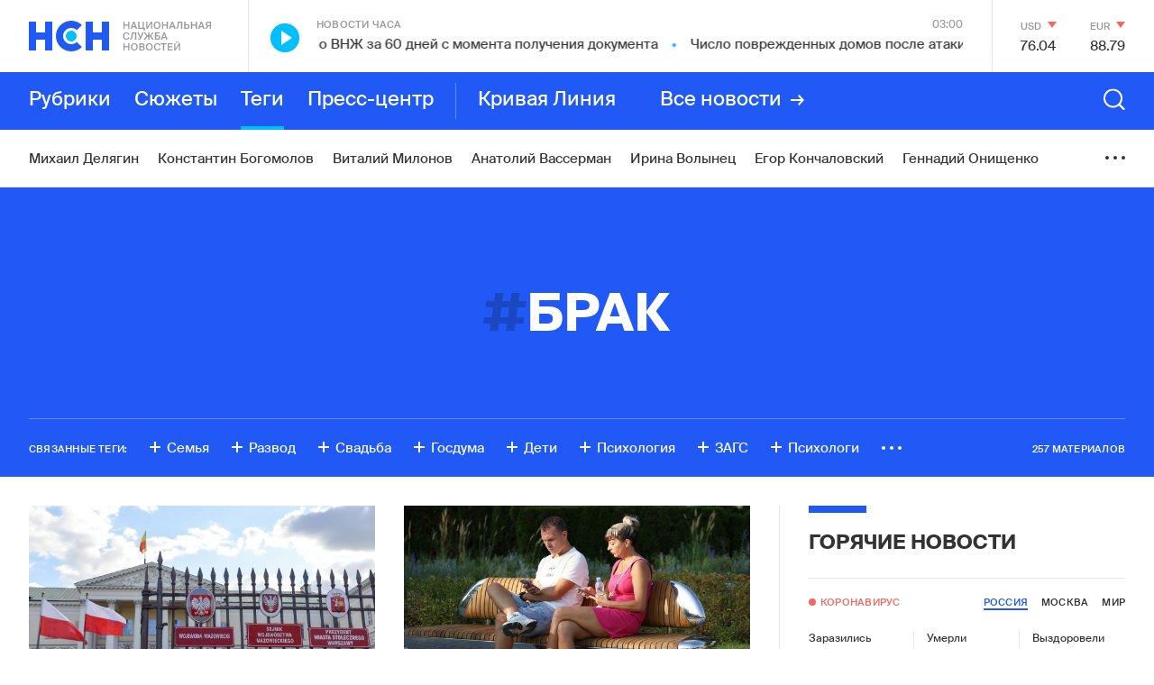

--- FILE ---
content_type: text/html; charset=utf-8
request_url: https://nsn.fm/tags/brak
body_size: 49349
content:
<!doctype html>
<html lang="ru" itemscope="itemscope" itemtype="http://schema.org/WebSite">
	<head>
		
			<!-- Google Tag Manager -->
<script>(function(w,d,s,l,i){w[l]=w[l]||[];w[l].push({'gtm.start':
new Date().getTime(),event:'gtm.js'});var f=d.getElementsByTagName(s)[0],
j=d.createElement(s),dl=l!='dataLayer'?'&l='+l:'';j.async=true;j.src=
'https://www.googletagmanager.com/gtm.js?id='+i+dl;f.parentNode.insertBefore(j,f);
})(window,document,'script','dataLayer','GTM-N6R4GKL');</script>
<!-- End Google Tag Manager -->

		
		<title>Брак</title>
<meta charset="UTF-8" />


<meta name="viewport" content="width=device-width, maximum-scale=1, initial-scale=1, user-scalable=no" />

<meta http-equiv="X-UA-Compatible" content="IE=edge,chrome=1" />
<meta name="theme-color" content="#ffffff" />
<meta name="robots" content="index,follow" />
<meta name="keywords" content="" />
<meta name="description" content="" />

<meta itemprop="name" content="Брак" />
<meta itemprop="description" content="" />
<meta itemprop="image" content="https://api.nsn.fm/nsn_share_default.png" />

<meta name="twitter:card" content="summary_large_image" />
<meta name="twitter:site" content="" />
<meta name="twitter:creator" content="" />
<meta name="twitter:title" content="Брак" />
<meta name="twitter:description" content="" />
<meta name="twitter:image" content="https://api.nsn.fm/nsn_share_default.png" />

<meta property="og:title" content="Брак" />
<meta property="og:image" content="https://api.nsn.fm/nsn_share_default.png" />
<meta property="og:image:secure_url" content="https://api.nsn.fm/nsn_share_default.png" />
<meta property="og:image:type" content="image/png" />
<meta property="og:image:width" content="1200" />
<meta property="og:image:height" content="630" />
<meta property="og:image:alt" content="Брак" />
<meta property="og:type" content="website" />
<meta property="og:url" content="https://nsn.fm/tags/brak" />
<meta property="og:description" content="" />
<meta property="og:site_name" content="Национальная Служба Новостей - НСН" />
<meta property="og:locale" content="ru" />
<meta name="msapplication-TileColor" content="#ffffff" />
<meta name="yandex-verification" content="571a9d229846d4da" />
<meta name="google-site-verification" content="cSQumdEOR7fL-9TBnCiLENZHLJl848K-PhqkArR2OGw" />

		<link rel="apple-touch-icon" sizes="57x57" href="/apple-icon-57x57.png">
<link rel="apple-touch-icon" sizes="60x60" href="/apple-icon-60x60.png">
<link rel="apple-touch-icon" sizes="72x72" href="/apple-icon-72x72.png">
<link rel="apple-touch-icon" sizes="76x76" href="/apple-icon-76x76.png">
<link rel="apple-touch-icon" sizes="114x114" href="/apple-icon-114x114.png">
<link rel="apple-touch-icon" sizes="120x120" href="/apple-icon-120x120.png">
<link rel="apple-touch-icon" sizes="144x144" href="/apple-icon-144x144.png">
<link rel="apple-touch-icon" sizes="152x152" href="/apple-icon-152x152.png">
<link rel="apple-touch-icon" sizes="180x180" href="/apple-icon-180x180.png">
<link rel="icon" type="image/png" sizes="192x192"  href="/android-icon-192x192.png">
<link rel="icon" type="image/png" sizes="32x32" href="/favicon-32x32.png">
<link rel="icon" type="image/png" sizes="96x96" href="/favicon-96x96.png">
<link rel="icon" type="image/png" sizes="16x16" href="/favicon-16x16.png">
<link rel="manifest" href="/manifest.json">
<meta name="msapplication-TileColor" content="#ffffff">
<meta name="msapplication-TileImage" content="/ms-icon-144x144.png">
<meta name="theme-color" content="#ffffff">

		
		
			<link rel="stylesheet" type="text/css" href="/public/assets/application-c612eaa238571373ebaa-app.optimize.css"/>
		
		
			<link rel="stylesheet" type="text/css" href="/public/assets/application-c612eaa238571373ebaa-styles.optimize.css"/>
 		
		<script type="text/javascript" src="/public/assets/modernizr.js" async="async"></script>
<script src="https://www.google.com/recaptcha/api.js?render=6LcBMY4UAAAAAChTWwZUhMM2e_vDNxv80xhHkZIm"></script>

	<script src="https://yastatic.net/pcode/adfox/loader.js" crossorigin="anonymous"></script><script charset="UTF-8" src="//cdn.sendpulse.com/js/push/85355349f5e8803b262a8b1e4c14c4c7_1.js" async></script>

<script src="https://nsn-fm.disqus.com/embed.js"></script>

		<meta name="state" content="%7B%22main%22%3Anull%2C%22common%22%3A%7B%22isMobile%22%3Afalse%2C%22isTablet%22%3Afalse%2C%22layout%22%3A%22bp4%22%2C%22menu%22%3Afalse%2C%22search%22%3Afalse%2C%22isFooterHidden%22%3Afalse%2C%22sessionId%22%3A%228c6356f8-ca1b-4c25-9180-3939ad864d7f%22%2C%22currencies%22%3A%5B%7B%22name%22%3A%22%D0%94%D0%BE%D0%BB%D0%BB%D0%B0%D1%80%20%D0%A1%D0%A8%D0%90%22%2C%22value%22%3A%2276%2C0382%22%2C%22char_code%22%3A%22USD%22%2C%22up%22%3Afalse%7D%2C%7B%22name%22%3A%22%D0%95%D0%B2%D1%80%D0%BE%22%2C%22value%22%3A%2288%2C7898%22%2C%22char_code%22%3A%22EUR%22%2C%22up%22%3Afalse%7D%5D%2C%22weather%22%3A%7B%7D%2C%22isAmp%22%3Anull%7D%2C%22comments%22%3A%7B%22active%22%3A%22%22%7D%2C%22settings%22%3A%7B%22menu%22%3A%5B%7B%22title%22%3A%22%D0%A0%D1%83%D0%B1%D1%80%D0%B8%D0%BA%D0%B8%22%2C%22type%22%3A%22rubrics%22%2C%22items%22%3A%5B%7B%22title%22%3A%22%D0%9F%D0%BE%D0%BB%D0%B8%D1%82%D0%B8%D0%BA%D0%B0%22%2C%22slug%22%3A%22policy%22%2C%22show_on_main%22%3Atrue%2C%22old%22%3Afalse%7D%2C%7B%22title%22%3A%22%D0%93%D0%BE%D1%80%D1%8F%D1%87%D0%B8%D0%B5%20%D0%BD%D0%BE%D0%B2%D0%BE%D1%81%D1%82%D0%B8%22%2C%22slug%22%3A%22hots%22%2C%22show_on_main%22%3Afalse%2C%22old%22%3Atrue%7D%2C%7B%22title%22%3A%22%D0%A0%D0%B0%D1%81%D1%81%D0%BB%D0%B5%D0%B4%D0%BE%D0%B2%D0%B0%D0%BD%D0%B8%D1%8F%22%2C%22slug%22%3A%22rassledovaniya-nsn%22%2C%22show_on_main%22%3Afalse%2C%22old%22%3Afalse%7D%2C%7B%22title%22%3A%22%D0%AD%D0%BA%D0%BE%D0%BD%D0%BE%D0%BC%D0%B8%D0%BA%D0%B0%20%D0%9C%D0%BE%D1%81%D0%BA%D0%B2%D1%8B%22%2C%22slug%22%3A%22ekonomika-moskvy%22%2C%22show_on_main%22%3Atrue%2C%22old%22%3Afalse%7D%2C%7B%22title%22%3A%22%D0%9E%D0%B1%D1%89%D0%B5%D1%81%D1%82%D0%B2%D0%BE%22%2C%22slug%22%3A%22society%22%2C%22show_on_main%22%3Atrue%2C%22old%22%3Afalse%7D%2C%7B%22title%22%3A%22%D0%AD%D0%BA%D0%BE%D0%BD%D0%BE%D0%BC%D0%B8%D0%BA%D0%B0%22%2C%22slug%22%3A%22economy%22%2C%22show_on_main%22%3Atrue%2C%22old%22%3Afalse%7D%2C%7B%22title%22%3A%22%D0%92%20%D0%BC%D0%B8%D1%80%D0%B5%22%2C%22slug%22%3A%22in-the-world%22%2C%22show_on_main%22%3Atrue%2C%22old%22%3Afalse%7D%2C%7B%22title%22%3A%22%D0%9A%D1%83%D0%BB%D1%8C%D1%82%D1%83%D1%80%D0%B0%22%2C%22slug%22%3A%22culture%22%2C%22show_on_main%22%3Atrue%2C%22old%22%3Afalse%7D%2C%7B%22title%22%3A%22%D0%A1%D0%BF%D0%BE%D1%80%D1%82%22%2C%22slug%22%3A%22sport%22%2C%22show_on_main%22%3Atrue%2C%22old%22%3Afalse%7D%2C%7B%22title%22%3A%22%D0%9F%D1%80%D0%BE%D0%B8%D1%81%D1%88%D0%B5%D1%81%D1%82%D0%B2%D0%B8%D1%8F%22%2C%22slug%22%3A%22incident%22%2C%22show_on_main%22%3Atrue%2C%22old%22%3Afalse%7D%2C%7B%22title%22%3A%22%D0%91%D0%B8%D0%B7%D0%BD%D0%B5%D1%81%20%D0%B8%20%D1%84%D0%B8%D0%BD%D0%B0%D0%BD%D1%81%D1%8B%22%2C%22slug%22%3A%22biznes-i-finansy%22%2C%22show_on_main%22%3Atrue%2C%22old%22%3Afalse%7D%2C%7B%22title%22%3A%22%D0%9D%D0%B0%D1%83%D0%BA%D0%B0%20%D0%B8%20%D1%82%D0%B5%D1%85%D0%BD%D0%BE%D0%BB%D0%BE%D0%B3%D0%B8%D0%B8%22%2C%22slug%22%3A%22nauka-i-tehnologii%22%2C%22show_on_main%22%3Atrue%2C%22old%22%3Afalse%7D%2C%7B%22title%22%3A%22%D0%9C%D0%BE%D0%BB%D0%BE%D0%B4%D1%8B%D0%B5%20%D0%B2%D0%B5%D1%82%D1%80%D0%B0%22%2C%22slug%22%3A%22molodye-vetra%22%2C%22show_on_main%22%3Atrue%2C%22old%22%3Afalse%7D%2C%7B%22title%22%3A%22%D0%9D%D0%B5%D0%B4%D0%B2%D0%B8%D0%B6%D0%B8%D0%BC%D0%BE%D1%81%D1%82%D1%8C%22%2C%22slug%22%3A%22nedvizhimost%22%2C%22show_on_main%22%3Atrue%2C%22old%22%3Afalse%7D%2C%7B%22title%22%3A%22%D0%97%D0%B4%D0%BE%D1%80%D0%BE%D0%B2%D1%8C%D0%B5%22%2C%22slug%22%3A%22zdorovie%22%2C%22show_on_main%22%3Atrue%2C%22old%22%3Afalse%7D%2C%7B%22title%22%3A%22%D0%A2%D1%83%D1%80%D0%B8%D0%B7%D0%BC%22%2C%22slug%22%3A%22turizm%22%2C%22show_on_main%22%3Atrue%2C%22old%22%3Afalse%7D%2C%7B%22title%22%3A%22%D0%9C%D1%83%D0%B7%D1%8B%D0%BA%D0%B0%22%2C%22slug%22%3A%22music%22%2C%22show_on_main%22%3Atrue%2C%22old%22%3Afalse%7D%2C%7B%22title%22%3A%22%D0%90%D0%B2%D0%B8%D0%B0%D1%86%D0%B8%D1%8F%20%D0%B8%20%D0%BA%D0%BE%D1%81%D0%BC%D0%BE%D1%81%22%2C%22slug%22%3A%22aviation-and-space%22%2C%22show_on_main%22%3Atrue%2C%22old%22%3Afalse%7D%2C%7B%22title%22%3A%22%D0%90%D1%80%D0%BC%D0%B8%D1%8F%20%D0%B8%20%D1%84%D0%BB%D0%BE%D1%82%22%2C%22slug%22%3A%22army-and-weapons%22%2C%22show_on_main%22%3Atrue%2C%22old%22%3Afalse%7D%2C%7B%22title%22%3A%22%D0%A0%D0%B5%D0%B3%D0%B8%D0%BE%D0%BD%D1%8B%20%D0%A0%D0%BE%D1%81%D1%81%D0%B8%D0%B8%22%2C%22slug%22%3A%22regions-of-russia%22%2C%22show_on_main%22%3Atrue%2C%22old%22%3Afalse%7D%2C%7B%22title%22%3A%22%D0%98%D0%BD%D1%82%D0%B5%D1%80%D0%B2%D1%8C%D1%8E%22%2C%22slug%22%3A%22interview%22%2C%22show_on_main%22%3Atrue%2C%22old%22%3Afalse%7D%2C%7B%22title%22%3A%22%D0%A3%D0%BA%D1%80%D0%B0%D0%B8%D0%BD%D0%B0%22%2C%22slug%22%3A%22ukraine%22%2C%22show_on_main%22%3Atrue%2C%22old%22%3Afalse%7D%2C%7B%22title%22%3A%22%D0%A0%D0%B0%D0%B7%D0%BD%D0%BE%D0%B5%22%2C%22slug%22%3A%22different%22%2C%22show_on_main%22%3Atrue%2C%22old%22%3Afalse%7D%2C%7B%22title%22%3A%22%D0%A1%D0%BF%D0%B5%D1%86%D0%BF%D1%80%D0%BE%D0%B5%D0%BA%D1%82%D1%8B%22%2C%22slug%22%3A%22spetsproekty%22%2C%22show_on_main%22%3Atrue%2C%22old%22%3Afalse%7D%2C%7B%22title%22%3A%22%D0%92%D0%B7%D1%80%D1%8B%D0%B2%20%D0%B2%20%D0%91%D0%B5%D0%B9%D1%80%D1%83%D1%82%D0%B5%22%2C%22slug%22%3A%22vzryv-v-beirute%22%2C%22show_on_main%22%3Afalse%2C%22old%22%3Atrue%7D%2C%7B%22title%22%3A%22%D0%9D%D0%A1%D0%9D-%D0%A1%D1%82%D1%80%D0%BE%D0%B8%D1%82%D0%B5%D0%BB%D1%8C%D1%81%D1%82%D0%B2%D0%BE%22%2C%22slug%22%3A%22%D0%BD%D1%81%D0%BD-%D1%81%D1%82%D1%80%D0%BE%D0%B8%D1%82%D0%B5%D0%BB%D1%8C%D1%81%D1%82%D0%B2%D0%BE%22%2C%22show_on_main%22%3Afalse%2C%22old%22%3Atrue%7D%2C%7B%22title%22%3A%22%D0%9D%D0%A1%D0%9D-%D0%91%D0%BB%D0%B0%D0%B3%D0%BE%D1%82%D0%B2%D0%BE%D1%80%D0%B8%D1%82%D0%B5%D0%BB%D1%8C%D0%BD%D0%BE%D1%81%D1%82%D1%8C%22%2C%22slug%22%3A%22blagotvoritelnost%22%2C%22show_on_main%22%3Afalse%2C%22old%22%3Atrue%7D%2C%7B%22title%22%3A%22%D0%9D%D0%A1%D0%9D-%D0%97%D0%B4%D0%BE%D1%80%D0%BE%D0%B2%D1%8C%D0%B5%22%2C%22slug%22%3A%22nsn-zdorovie%22%2C%22show_on_main%22%3Afalse%2C%22old%22%3Atrue%7D%2C%7B%22title%22%3A%22%D0%95%D0%92%D0%A0%D0%90%D0%97%D0%98%D0%AF%22%2C%22slug%22%3A%22eurasia%22%2C%22show_on_main%22%3Afalse%2C%22old%22%3Atrue%7D%2C%7B%22title%22%3A%22%D0%9D%D0%A1%D0%9D-%D0%91%D0%B8%D1%80%D0%B6%D0%B0%20%D1%82%D0%BE%D1%80%D0%B3%D0%BE%D0%B2%22%2C%22slug%22%3A%22birza%22%2C%22show_on_main%22%3Afalse%2C%22old%22%3Atrue%7D%2C%7B%22title%22%3A%22%D0%A2%D0%BE%D0%BF-5%22%2C%22slug%22%3A%22top-5%22%2C%22show_on_main%22%3Afalse%2C%22old%22%3Atrue%7D%2C%7B%22title%22%3A%22%D0%9D%D0%A1%D0%9D-%D0%A2%D0%B5%D1%85%D0%BD%D0%BE%D0%BB%D0%BE%D0%B3%D0%B8%D0%B8%22%2C%22slug%22%3A%22NSN-tehnologii-1%22%2C%22show_on_main%22%3Afalse%2C%22old%22%3Atrue%7D%2C%7B%22title%22%3A%22%D0%95%D0%BA%D0%B0%D1%82%D0%B5%D1%80%D0%B8%D0%BD%D0%B1%D1%83%D1%80%D0%B3%22%2C%22slug%22%3A%22Ekaterinburg%22%2C%22show_on_main%22%3Afalse%2C%22old%22%3Atrue%7D%2C%7B%22title%22%3A%22%D0%98%D1%80%D0%BA%D1%83%D1%82%D1%81%D0%BA%22%2C%22slug%22%3A%22Irkutsk%22%2C%22show_on_main%22%3Afalse%2C%22old%22%3Atrue%7D%2C%7B%22title%22%3A%22%D0%9D%D0%A1%D0%9D%20-%20%D0%9A%D0%B8%D0%BD%D0%BE%22%2C%22slug%22%3A%22nsn-kino%22%2C%22show_on_main%22%3Afalse%2C%22old%22%3Atrue%7D%2C%7B%22title%22%3A%22%D0%9F%D0%BE%D0%B4%D0%BC%D0%BE%D1%81%D0%BA%D0%BE%D0%B2%D1%8C%D0%B5%22%2C%22slug%22%3A%22podmoskovie%22%2C%22show_on_main%22%3Afalse%2C%22old%22%3Atrue%7D%2C%7B%22title%22%3A%22%D0%A0%D0%BE%D0%B4%D0%BD%D1%8B%D0%B5%20%D0%B3%D0%BE%D1%80%D0%BE%D0%B4%D0%B0%22%2C%22slug%22%3A%22rodnye-goroda%22%2C%22show_on_main%22%3Afalse%2C%22old%22%3Atrue%7D%2C%7B%22title%22%3A%22%D0%93%D0%BE%D0%B2%D0%BE%D1%80%D1%8F%D1%89%D0%B8%D0%B5%20%D0%BD%D0%BE%D0%B2%D0%BE%D1%81%D1%82%D0%B8%22%2C%22slug%22%3A%22nsn-audio%22%2C%22show_on_main%22%3Afalse%2C%22old%22%3Atrue%7D%2C%7B%22title%22%3A%22%D0%A2%D1%83%D0%BB%D0%B0%22%2C%22slug%22%3A%22tula%22%2C%22show_on_main%22%3Afalse%2C%22old%22%3Atrue%7D%2C%7B%22title%22%3A%22%D0%92%D0%BE%D0%BB%D0%B3%D0%BE%D0%B3%D1%80%D0%B0%D0%B4%22%2C%22slug%22%3A%22volgograd%22%2C%22show_on_main%22%3Afalse%2C%22old%22%3Atrue%7D%2C%7B%22title%22%3A%22%D0%9A%D0%B0%D0%BB%D0%B8%D0%BD%D0%B8%D0%BD%D0%B3%D1%80%D0%B0%D0%B4%22%2C%22slug%22%3A%22kaliningrad%22%2C%22show_on_main%22%3Afalse%2C%22old%22%3Atrue%7D%2C%7B%22title%22%3A%22%D0%9D%D0%BE%D0%B2%D0%BE%D1%81%D0%B8%D0%B1%D0%B8%D1%80%D1%81%D0%BA%22%2C%22slug%22%3A%22novosibirsk%22%2C%22show_on_main%22%3Afalse%2C%22old%22%3Atrue%7D%2C%7B%22title%22%3A%22%D0%9D%D0%BE%D0%B2%D0%BE%D1%81%D1%82%D0%B8%20%D0%BA%D0%BE%D0%BC%D0%BF%D0%B0%D0%BD%D0%B8%D0%B9%22%2C%22slug%22%3A%22novosti-kompaniy%22%2C%22show_on_main%22%3Atrue%2C%22old%22%3Afalse%7D%2C%7B%22title%22%3A%22%D0%91%D0%B8%D1%80%D0%B6%D0%B0%20%D1%82%D0%BE%D1%80%D0%B3%D0%BE%D0%B2%22%2C%22slug%22%3A%22birzha-torgov%22%2C%22show_on_main%22%3Afalse%2C%22old%22%3Atrue%7D%2C%7B%22title%22%3A%22%D0%9B%D0%B5%D0%BD%D1%82%D0%B0%20%D0%BD%D0%BE%D0%B2%D0%BE%D1%81%D1%82%D0%B5%D0%B9%22%2C%22slug%22%3A%22lenta-novostei%22%2C%22show_on_main%22%3Afalse%2C%22old%22%3Afalse%7D%2C%7B%22title%22%3A%22%D0%9D%D0%BE%D0%B2%D0%BE%D1%81%D1%82%D0%B8%20%D0%9C%D0%BE%D1%81%D0%BA%D0%B2%D1%8B%22%2C%22slug%22%3A%22novosti-moskvy%22%2C%22show_on_main%22%3Atrue%2C%22old%22%3Afalse%7D%2C%7B%22title%22%3A%22%D0%9D%D0%B8%D0%B6%D0%BD%D0%B8%D0%B9%20%D0%9D%D0%BE%D0%B2%D0%B3%D0%BE%D1%80%D0%BE%D0%B4%22%2C%22slug%22%3A%22nizhniy-novgorod%22%2C%22show_on_main%22%3Afalse%2C%22old%22%3Afalse%7D%2C%7B%22title%22%3A%22%D0%A1%D0%B0%D0%BC%D0%B0%D1%80%D0%B0%22%2C%22slug%22%3A%22samara%22%2C%22show_on_main%22%3Afalse%2C%22old%22%3Afalse%7D%2C%7B%22title%22%3A%22%D0%9A%D0%B0%D1%80%D0%B5%D0%BB%D0%B8%D1%8F%22%2C%22slug%22%3A%22karelia%22%2C%22show_on_main%22%3Afalse%2C%22old%22%3Afalse%7D%2C%7B%22title%22%3A%22%D0%9D%D0%BE%D0%B2%D0%BE%D1%81%D1%82%D1%8C%20%E2%84%961%22%2C%22slug%22%3A%22main-news-post%22%2C%22show_on_main%22%3Afalse%2C%22old%22%3Afalse%7D%2C%7B%22title%22%3A%22%D0%9A%D0%B5%D1%80%D1%87%D1%8C%22%2C%22slug%22%3A%22kerch%22%2C%22show_on_main%22%3Afalse%2C%22old%22%3Afalse%7D%2C%7B%22title%22%3A%22%D0%90%D0%B2%D1%82%D0%BE%D1%80%D1%81%D0%BA%D0%B8%D0%B5%20%D0%BD%D0%BE%D0%B2%D0%BE%D1%81%D1%82%D0%B8%22%2C%22slug%22%3A%22authors%22%2C%22show_on_main%22%3Afalse%2C%22old%22%3Afalse%7D%2C%7B%22title%22%3A%22%D0%9C%D0%BE%D1%81%D0%BA%D0%B2%D0%B0%22%2C%22slug%22%3A%22moscow%22%2C%22show_on_main%22%3Afalse%2C%22old%22%3Atrue%7D%2C%7B%22title%22%3A%22%D0%9C%D0%BD%D0%B5%D0%BD%D0%B8%D0%B5%22%2C%22slug%22%3A%22opinions%22%2C%22show_on_main%22%3Afalse%2C%22old%22%3Atrue%7D%2C%7B%22title%22%3A%22%D0%9F%D1%80%D0%B5%D1%81%D1%81-%D1%86%D0%B5%D0%BD%D1%82%D1%80%22%2C%22slug%22%3A%22press-center%22%2C%22show_on_main%22%3Afalse%2C%22old%22%3Atrue%7D%2C%7B%22title%22%3A%22%D0%9E%D0%B1%D1%80%D0%B0%D0%B7%D0%BE%D0%B2%D0%B0%D0%BD%D0%B8%D0%B5%20%D0%B8%20%D0%BD%D0%B0%D1%83%D0%BA%D0%B0%22%2C%22slug%22%3A%22education-and-science%22%2C%22show_on_main%22%3Afalse%2C%22old%22%3Atrue%7D%2C%7B%22title%22%3A%22%D0%9C%D1%83%D0%B7%D1%8B%D0%BA%D0%B0%D0%BB%D1%8C%D0%BD%D1%8B%D0%B5%20%D0%BD%D0%BE%D0%B2%D0%BE%D1%81%D1%82%D0%B8%22%2C%22slug%22%3A%22nsn-music%22%2C%22show_on_main%22%3Afalse%2C%22old%22%3Atrue%7D%2C%7B%22title%22%3A%22%D0%9D%D0%BE%D0%B2%D0%BE%D1%81%D1%82%D0%B8%20%D1%87%D0%B0%D1%81%D0%B0%22%2C%22slug%22%3A%22hours%22%2C%22show_on_main%22%3Afalse%2C%22old%22%3Atrue%7D%2C%7B%22title%22%3A%22%D0%A1%D0%BE%D0%B1%D1%8B%D1%82%D0%B8%D0%B5%20%D0%B4%D0%BD%D1%8F%22%2C%22slug%22%3A%22day-event%22%2C%22show_on_main%22%3Afalse%2C%22old%22%3Atrue%7D%2C%7B%22title%22%3A%22%D0%9D%D0%A1%D0%9D-%D0%A4%D0%B8%D0%BD%D0%B0%D0%BD%D1%81%22%2C%22slug%22%3A%22nsn-finance%22%2C%22show_on_main%22%3Afalse%2C%22old%22%3Atrue%7D%2C%7B%22title%22%3A%22%D0%9D%D0%A1%D0%9D-%D0%9C%D0%BE%D1%81%D0%BA%D0%B2%D0%B0%22%2C%22slug%22%3A%22nsn-moscow%22%2C%22show_on_main%22%3Afalse%2C%22old%22%3Atrue%7D%2C%7B%22title%22%3A%22%D0%9D%D0%B0%D1%88%D0%B5%D1%81%D1%82%D0%B2%D0%B8%D0%B5%22%2C%22slug%22%3A%22invasion%22%2C%22show_on_main%22%3Afalse%2C%22old%22%3Atrue%7D%2C%7B%22title%22%3A%22%D0%9D%D0%A1%D0%9D-%D0%90%D0%B2%D1%82%D0%BE%22%2C%22slug%22%3A%22nsn-auto%22%2C%22show_on_main%22%3Afalse%2C%22old%22%3Atrue%7D%2C%7B%22title%22%3A%22%D0%9D%D0%A1%D0%9D-%D0%A2%D1%83%D1%80%D0%B8%D0%B7%D0%BC%22%2C%22slug%22%3A%22nsn-tourism%22%2C%22show_on_main%22%3Afalse%2C%22old%22%3Atrue%7D%2C%7B%22title%22%3A%22%D0%9D%D0%A1%D0%9D-%D0%A1%D0%BF%D0%BE%D1%80%D1%82%22%2C%22slug%22%3A%22%D0%BD%D1%81%D0%BD-%D1%81%D0%BF%D0%BE%D1%80%D1%82%22%2C%22show_on_main%22%3Afalse%2C%22old%22%3Atrue%7D%2C%7B%22title%22%3A%22%D0%9F%D0%B5%D1%82%D0%B5%D1%80%D0%B1%D1%83%D1%80%D0%B3%22%2C%22slug%22%3A%22123%22%2C%22show_on_main%22%3Afalse%2C%22old%22%3Atrue%7D%2C%7B%22title%22%3A%22%D0%9D%D0%A1%D0%9D-%D0%9D%D0%B5%D0%B4%D0%B2%D0%B8%D0%B6%D0%B8%D0%BC%D0%BE%D1%81%D1%82%D1%8C%22%2C%22slug%22%3A%22nsn-nedvijimost%22%2C%22show_on_main%22%3Afalse%2C%22old%22%3Atrue%7D%2C%7B%22title%22%3A%22%D0%9D%D0%A1%D0%9D-%D0%9E%D0%B1%D1%80%D0%B0%D0%B7%D0%BE%D0%B2%D0%B0%D0%BD%D0%B8%D0%B5%22%2C%22slug%22%3A%22nsn-edu%22%2C%22show_on_main%22%3Afalse%2C%22old%22%3Atrue%7D%5D%7D%2C%7B%22title%22%3A%22%D0%A1%D1%8E%D0%B6%D0%B5%D1%82%D1%8B%22%2C%22type%22%3A%22themes%22%2C%22items%22%3A%5B%7B%22title%22%3A%22%D0%A0%D0%BE%D1%81%D1%81%D0%B8%D1%8F-%D0%A3%D0%BA%D1%80%D0%B0%D0%B8%D0%BD%D0%B0%22%2C%22slug%22%3A%22voina-s-ukrainoi%22%2C%22show_on_main%22%3Atrue%7D%2C%7B%22title%22%3A%22%D0%9A%D1%80%D0%B5%D0%B0%D1%82%D0%B8%D0%B2%D0%BD%D0%B0%D1%8F%20%D0%B8%D0%BD%D0%B4%D1%83%D1%81%D1%82%D1%80%D0%B8%D1%8F%22%2C%22slug%22%3A%22kreativnaya_industriya%22%2C%22show_on_main%22%3Atrue%7D%2C%7B%22title%22%3A%22%D0%92%D0%BE%D0%B9%D0%BD%D0%B0%20%D1%81%D0%B0%D0%BD%D0%BA%D1%86%D0%B8%D0%B9%22%2C%22slug%22%3A%22voina-sanktsii%22%2C%22show_on_main%22%3Atrue%7D%2C%7B%22title%22%3A%22%D0%AD%D0%BA%D0%BE%D0%BD%D0%BE%D0%BC%D0%B8%D0%BA%D0%B0%20%D0%9C%D0%BE%D1%81%D0%BA%D0%B2%D1%8B%22%2C%22slug%22%3A%22ekonomika-moskvy%22%2C%22show_on_main%22%3Atrue%7D%2C%7B%22title%22%3A%22%D0%A2%D0%B5%D1%80%D0%B0%D0%BA%D1%82%20%D0%B2%20%5C%22%D0%9A%D1%80%D0%BE%D0%BA%D1%83%D1%81%20%D0%A1%D0%B8%D1%82%D0%B8%20%D0%A5%D0%BE%D0%BB%D0%BB%D0%B5%5C%22%20%22%2C%22slug%22%3A%22teract-crocus%22%2C%22show_on_main%22%3Afalse%7D%2C%7B%22title%22%3A%22%D0%9C%D1%8F%D1%82%D0%B5%D0%B6%20%D0%9F%D1%80%D0%B8%D0%B3%D0%BE%D0%B6%D0%B8%D0%BD%D0%B0%22%2C%22slug%22%3A%22myatezh-prigozhina%22%2C%22show_on_main%22%3Atrue%7D%2C%7B%22title%22%3A%22%D0%9F%D0%B0%D0%B2%D0%BE%D0%B4%D0%BE%D0%BA%20%D0%B2%20%D1%80%D0%B5%D0%B3%D0%B8%D0%BE%D0%BD%D0%B0%D1%85%20%D0%A0%D0%BE%D1%81%D1%81%D0%B8%D0%B8%22%2C%22slug%22%3A%22water-in-regions%22%2C%22show_on_main%22%3Afalse%7D%2C%7B%22title%22%3A%22%D0%91%D0%B8%D0%B7%D0%BD%D0%B5%D1%81%20%D0%BF%D0%BE%D0%B4%20%D1%81%D0%B0%D0%BD%D0%BA%D1%86%D0%B8%D1%8F%D0%BC%D0%B8%22%2C%22slug%22%3A%22biznes-pod-sanktsiyami%22%2C%22show_on_main%22%3Atrue%7D%2C%7B%22title%22%3A%22%D0%9C%D0%BE%D0%BB%D0%BE%D0%B4%D1%8B%D0%B5%20%D0%92%D0%B5%D1%82%D1%80%D0%B0%22%2C%22slug%22%3A%22%D0%9C%D0%BE%D0%BB%D0%BE%D0%B4%D1%8B%D0%B5%20%D0%92%D0%B5%D1%82%D1%80%D0%B0%22%2C%22show_on_main%22%3Atrue%7D%2C%7B%22title%22%3A%22%D0%A1%D0%BC%D0%B5%D0%BD%D0%B0%20%D0%BF%D1%80%D0%B0%D0%B2%D0%B8%D1%82%D0%B5%D0%BB%D1%8C%D1%81%D1%82%D0%B2%D0%B0%20%22%2C%22slug%22%3A%22otstavka-pravitelstva%22%2C%22show_on_main%22%3Afalse%7D%2C%7B%22title%22%3A%22%D0%92%D0%B5%D1%88%D0%B0%D0%BB%D0%BA%D0%B0%20%D0%A1%D0%B8%D0%BD%D1%82%D0%B8%D0%BD%D0%B0%22%2C%22slug%22%3A%22veshalka-sintina%22%2C%22show_on_main%22%3Atrue%7D%2C%7B%22title%22%3A%22%D0%A1%D0%B5%D0%BA%D1%82%D0%BE%D1%80%20%D0%93%D0%B0%D0%B7%D0%B0%22%2C%22slug%22%3A%22sektor-gaza%22%2C%22show_on_main%22%3Atrue%7D%2C%7B%22title%22%3A%22%D0%A1%D0%B2%D0%B5%D1%82%D1%81%D0%BA%D0%B0%D1%8F%20%D1%85%D1%80%D0%BE%D0%BD%D0%B8%D0%BA%D0%B0%22%2C%22slug%22%3A%22shoubiz-na-karantine%22%2C%22show_on_main%22%3Atrue%7D%2C%7B%22title%22%3A%22%D0%9F%D1%80%D1%8F%D0%BC%D0%B0%D1%8F%20%D0%BB%D0%B8%D0%BD%D0%B8%D1%8F%20%D0%9F%D1%83%D1%82%D0%B8%D0%BD%D0%B0%22%2C%22slug%22%3A%22putin%22%2C%22show_on_main%22%3Atrue%7D%2C%7B%22title%22%3A%22%D0%9A%D1%80%D0%B8%D0%B2%D0%B0%D1%8F%20%D0%BB%D0%B8%D0%BD%D0%B8%D1%8F%22%2C%22slug%22%3A%22krivaya-liniya%22%2C%22show_on_main%22%3Afalse%7D%2C%7B%22title%22%3A%22%D0%A1%D0%B8%D1%80%D0%B8%D1%8F%22%2C%22slug%22%3A%22%D0%A1%D0%B8%D1%80%D0%B8%D1%8F%22%2C%22show_on_main%22%3Afalse%7D%2C%7B%22title%22%3A%22%D0%92%D0%B8%D0%BD%D0%B8%D0%BB%D0%BE%D0%B2%D1%8B%D0%B5%20%D0%BD%D0%BE%D0%B2%D0%BE%D1%81%D1%82%D0%B8%22%2C%22slug%22%3A%22vinyl-news%22%2C%22show_on_main%22%3Afalse%7D%2C%7B%22title%22%3A%22%D0%AD%D0%BA%D0%BE%D0%BB%D0%BE%D0%B3%D0%B8%D1%8F%22%2C%22slug%22%3A%22ekologiya%22%2C%22show_on_main%22%3Afalse%7D%2C%7B%22title%22%3A%22%D0%9A%D0%B0%D1%80%D0%B0%D0%B1%D0%B0%D1%85%D0%BD%D1%83%D0%BB%D0%BE%22%2C%22slug%22%3A%22Karabach%22%2C%22show_on_main%22%3Atrue%7D%2C%7B%22title%22%3A%22%D0%9A%D0%B0%D0%B7%D0%B0%D1%87%D0%B8%D0%B9%20%D0%BA%D1%80%D1%83%D0%B3%22%2C%22slug%22%3A%22kazachii-krug%22%2C%22show_on_main%22%3Atrue%7D%2C%7B%22title%22%3A%22%D0%A1%D0%B0%D0%BD%D0%BA%D1%86%D0%B8%D0%B8%22%2C%22slug%22%3A%22sanctions%22%2C%22show_on_main%22%3Atrue%7D%2C%7B%22title%22%3A%22%D0%92%D1%81%D0%B5%20%D1%86%D0%B2%D0%B5%D1%82%D0%B0%20%D0%B4%D0%B6%D0%B0%D0%B7%D0%B0%22%2C%22slug%22%3A%22vse%20tsveta%20jaza%22%2C%22show_on_main%22%3Atrue%7D%2C%7B%22title%22%3A%22%D0%93%D1%80%D1%83%D0%B7%D0%B8%D1%8F%20vs%20%D0%A0%D0%BE%D1%81%D1%81%D0%B8%D1%8F%22%2C%22slug%22%3A%22rossiya-vs-gruziya%22%2C%22show_on_main%22%3Atrue%7D%2C%7B%22title%22%3A%22%D0%9A%D0%BE%D1%80%D0%BE%D0%BD%D0%B0%D0%B2%D0%B8%D1%80%D1%83%D1%81%22%2C%22slug%22%3A%22kitaiskii-koronavirus%22%2C%22show_on_main%22%3Atrue%7D%2C%7B%22title%22%3A%22%D0%9D%D0%90%D0%A8%D0%98%20%D0%92%20%D0%93%D0%9E%D0%A0%D0%9E%D0%94%D0%95%202025%22%2C%22slug%22%3A%22nashi-v-gorode-2025%22%2C%22show_on_main%22%3Atrue%7D%2C%7B%22title%22%3A%22%D0%94%D0%B5%D0%BB%D0%BE%20%D0%95%D1%84%D1%80%D0%B5%D0%BC%D0%BE%D0%B2%D0%B0%22%2C%22slug%22%3A%22sud-nad-mihailom-efremovym%22%2C%22show_on_main%22%3Atrue%7D%2C%7B%22title%22%3A%22%D0%92%D0%BE%D0%B7%D0%B2%D1%80%D0%B0%D1%89%D0%B5%D0%BD%D0%B8%D0%B5%20%D0%9A%D1%80%D1%8B%D0%BC%D0%B0%22%2C%22slug%22%3A%22the-return-of-the-crimea%22%2C%22show_on_main%22%3Atrue%7D%2C%7B%22title%22%3A%22%D0%A1%D0%B1%D0%B8%D1%82%D1%8B%D0%B9%20%D0%91%D0%BE%D0%B8%D0%BD%D0%B3-777%22%2C%22slug%22%3A%22downed-boeing-777%22%2C%22show_on_main%22%3Atrue%7D%2C%7B%22title%22%3A%22%D0%A0%D0%BE%D1%81%D1%81%D0%B8%D1%8F%20%D0%B8%20G7%22%2C%22slug%22%3A%22rossiya-i-g7%22%2C%22show_on_main%22%3Atrue%7D%2C%7B%22title%22%3A%22%D0%A7%D0%B0%D1%80%D1%82%D0%BE%D0%B2%D0%B0%20%D0%B4%D1%8E%D0%B6%D0%B8%D0%BD%D0%B0%22%2C%22slug%22%3A%22chartova%20duzhina%22%2C%22show_on_main%22%3Atrue%7D%2C%7B%22title%22%3A%22%D0%9D%D0%90%D0%A8%D0%90%20%D0%AD%D0%BA%D1%81%D0%BF%D0%B5%D0%B4%D0%B8%D1%86%D0%B8%D1%8F%22%2C%22slug%22%3A%22nasha-ekspeditsiya%22%2C%22show_on_main%22%3Atrue%7D%2C%7B%22title%22%3A%22%D0%9A%D0%B0%D0%B7%D0%B0%D1%85%D1%81%D0%BA%D0%B8%D0%B9%20%D0%BF%D0%BE%D0%B3%D1%80%D0%BE%D0%BC%22%2C%22slug%22%3A%22kazahskii-pogrom%22%2C%22show_on_main%22%3Afalse%7D%2C%7B%22title%22%3A%22%D0%9F%D1%80%D0%BE%D1%82%D0%B5%D1%81%D1%82%D1%8B%20%D0%B2%20%D0%91%D0%B5%D0%BB%D0%BE%D1%80%D1%83%D1%81%D1%81%D0%B8%D0%B8%22%2C%22slug%22%3A%22krizis-v-belorussii%22%2C%22show_on_main%22%3Afalse%7D%2C%7B%22title%22%3A%22%D0%94%D0%B5%D0%BB%D0%BE%20%D0%A1%D0%B0%D1%84%D1%80%D0%BE%D0%BD%D0%BE%D0%B2%D0%B0%22%2C%22slug%22%3A%22delo-safronova%22%2C%22show_on_main%22%3Atrue%7D%2C%7B%22title%22%3A%22%D0%9F%D0%BE%D0%B1%D0%B5%D0%B3%20%D0%A0%D0%B0%D0%BA%D0%BE%D0%B2%D0%BE%D0%B9%22%2C%22slug%22%3A%22pobeg-rakovoi%22%2C%22show_on_main%22%3Atrue%7D%2C%7B%22title%22%3A%22%D0%9B%D0%BE%D1%81%D1%8C%20%D0%A0%D0%B0%D1%88%D0%BA%D0%B8%D0%BD%D0%B0%22%2C%22slug%22%3A%22los-rashkina%22%2C%22show_on_main%22%3Atrue%7D%2C%7B%22title%22%3A%22%D0%9C%D0%B0%D1%82%D0%B8%D0%BB%D1%8C%D0%B4%D0%B0%22%2C%22slug%22%3A%22Matilda%22%2C%22show_on_main%22%3Atrue%7D%2C%7B%22title%22%3A%22%D0%93%D0%B8%D0%B1%D0%B5%D0%BB%D1%8C%20%D0%BF%D1%80%D0%B5%D0%B7%D0%B8%D0%B4%D0%B5%D0%BD%D1%82%D0%B0%20%D0%98%D1%80%D0%B0%D0%BD%D0%B0%22%2C%22slug%22%3A%22iran-crash%22%2C%22show_on_main%22%3Atrue%7D%2C%7B%22title%22%3A%22%D0%A2%D1%80%D0%B0%D0%B3%D0%B5%D0%B4%D0%B8%D1%8F%20%D0%B2%20%D0%A8%D0%B5%D1%80%D0%B5%D0%BC%D0%B5%D1%82%D1%8C%D0%B5%D0%B2%D0%B5%22%2C%22slug%22%3A%22tragediya-v-aeroportu-sheremetevo%22%2C%22show_on_main%22%3Atrue%7D%2C%7B%22title%22%3A%22%D1%82%D0%B5%D0%BB%D0%B5%D0%B1%D0%B0%D1%88%D0%BD%D1%8F%22%2C%22slug%22%3A%22telebashnya%22%2C%22show_on_main%22%3Atrue%7D%2C%7B%22title%22%3A%22%D0%9E%D0%BB%D0%B8%D0%BC%D0%BF%D0%B8%D0%B0%D0%B4%D0%B0-2022%22%2C%22slug%22%3A%22olimpiada-2022%22%2C%22show_on_main%22%3Afalse%7D%2C%7B%22title%22%3A%22%D0%98%D1%81%D1%82%D0%BE%D1%80%D0%B8%D0%BA-%D0%BF%D0%BE%D1%82%D1%80%D0%BE%D1%88%D0%B8%D1%82%D0%B5%D0%BB%D1%8C%22%2C%22slug%22%3A%22professor-potroshitel-sokolov%22%2C%22show_on_main%22%3Atrue%7D%2C%7B%22title%22%3A%22%D0%A3%D0%B1%D0%B8%D0%B9%D1%81%D1%82%D0%B2%D0%BE%20%D0%BF%D0%BE%D1%81%D0%BB%D0%B0%20%D0%A0%D0%A4%20%D0%B2%20%D0%A2%D1%83%D1%80%D1%86%D0%B8%D0%B8%22%2C%22slug%22%3A%22ubiystvo-posla-rf-v-turcii%22%2C%22show_on_main%22%3Atrue%7D%2C%7B%22title%22%3A%22%D0%A2%D1%80%D0%B0%D0%B3%D0%B5%D0%B4%D0%B8%D1%8F%20%D0%B2%20%D0%9A%D0%B5%D0%BC%D0%B5%D1%80%D0%BE%D0%B2%D0%B5%22%2C%22slug%22%3A%22tragediya-v-kemerovo%22%2C%22show_on_main%22%3Atrue%7D%2C%7B%22title%22%3A%22%D0%9B%D1%83%D0%BA%D0%B0%D1%88%D0%B5%D0%BD%D0%BA%D0%BE%20vs%20%D0%A7%D0%92%D0%9A%22%2C%22slug%22%3A%22lukashenko-vs-chvk%22%2C%22show_on_main%22%3Afalse%7D%2C%7B%22title%22%3A%22%D0%94%D0%B5%D0%BB%D0%BE%20%D0%93%D0%BE%D0%BB%D1%83%D0%BD%D0%BE%D0%B2%D0%B0%22%2C%22slug%22%3A%22delo-golunova%22%2C%22show_on_main%22%3Afalse%7D%2C%7B%22title%22%3A%22%D0%93%D0%9B%D0%90%D0%92%D0%9D%D0%9E%D0%95%20%D0%9F%D0%A0%D0%98%D0%9A%D0%9B%D0%AE%D0%A7%D0%95%D0%9D%D0%98%D0%95%20%D0%93%D0%9E%D0%94%D0%90%20-%202023%22%2C%22slug%22%3A%22nashestvie-2023%22%2C%22show_on_main%22%3Atrue%7D%2C%7B%22title%22%3A%22%D0%98%D0%BD%D1%84%D0%BE%D1%80%D0%BC%D0%B0%D1%86%D0%B8%D0%BE%D0%BD%D0%BD%D0%BE%D0%B5%20%D0%BF%D1%80%D0%B8%D1%88%D0%B5%D1%81%D1%82%D0%B2%D0%B8%D0%B5%22%2C%22slug%22%3A%22informatsionnoe-prishestvie%22%2C%22show_on_main%22%3Atrue%7D%2C%7B%22title%22%3A%22%D0%93%D0%B0%D0%B7%D0%BE%D0%B2%D1%8B%D0%B9%20%D0%BA%D1%80%D0%B8%D0%B7%D0%B8%D1%81%20%D0%95%D0%B2%D1%80%D0%BE%D0%BF%D1%8B%22%2C%22slug%22%3A%22gazovyi-krizis%22%2C%22show_on_main%22%3Atrue%7D%2C%7B%22title%22%3A%22%D0%94%D0%BE%D0%BF%D0%B8%D0%BD%D0%B3-%D0%BF%D1%80%D0%B5%D1%81%D1%81%20WADA%20%22%2C%22slug%22%3A%22doping-skandal%22%2C%22show_on_main%22%3Atrue%7D%2C%7B%22title%22%3A%22%D0%9E%D1%82%D1%80%D0%B0%D0%B2%D0%BB%D0%B5%D0%BD%D0%B8%D0%B5%20%D0%A1%D0%BA%D1%80%D0%B8%D0%BF%D0%B0%D0%BB%D1%8F%22%2C%22slug%22%3A%22otravlenie-skripalya%22%2C%22show_on_main%22%3Atrue%7D%2C%7B%22title%22%3A%22%D0%90%D1%80%D0%B5%D1%81%D1%82%20%D0%A4%D1%83%D1%80%D0%B3%D0%B0%D0%BB%D0%B0%22%2C%22slug%22%3A%22zaderzhanie-furgala%22%2C%22show_on_main%22%3Atrue%7D%2C%7B%22title%22%3A%22%D0%A7%D0%9C-2022%22%2C%22slug%22%3A%22football-2022%22%2C%22show_on_main%22%3Atrue%7D%2C%7B%22title%22%3A%22%D0%94%D0%B5%D0%BB%D0%BE%20%D1%81%D0%B5%D0%BD%D0%B0%D1%82%D0%BE%D1%80%D0%B0%20%D0%90%D1%80%D0%B0%D1%88%D1%83%D0%BA%D0%BE%D0%B2%D0%B0%22%2C%22slug%22%3A%22delo-senatora-arshukova%22%2C%22show_on_main%22%3Atrue%7D%2C%7B%22title%22%3A%22%D0%A3%D0%BB%D1%8C%D1%82%D0%B8%D0%BC%D0%B0%D1%82%D1%83%D0%BC%20%D0%B1%D0%B5%D0%B7%D0%BE%D0%BF%D0%B0%D1%81%D0%BD%D0%BE%D1%81%D1%82%D0%B8%22%2C%22slug%22%3A%22ultimatum-bezopasnosti%22%2C%22show_on_main%22%3Atrue%7D%2C%7B%22title%22%3A%22%D0%9F%D1%83%D1%82%D0%B8%D0%BD%D1%81%D0%BA%D0%B8%D0%B9%20%D1%82%D1%80%D0%B0%D0%BD%D0%B7%D0%B8%D1%82%22%2C%22slug%22%3A%22putinskii-tranzit%22%2C%22show_on_main%22%3Atrue%7D%2C%7B%22title%22%3A%22%D0%9D%D0%90%D0%A8%D0%98%20%D0%92%20%D0%93%D0%9E%D0%A0%D0%9E%D0%94%D0%95%22%2C%22slug%22%3A%22nashi-v-gorode%22%2C%22show_on_main%22%3Atrue%7D%2C%7B%22title%22%3A%22%D0%A0%D0%B5%D0%B0%D0%BD%D0%B8%D0%BC%D0%B0%D1%86%D0%B8%D1%8F%20%D0%9D%D0%B0%D0%B2%D0%B0%D0%BB%D1%8C%D0%BD%D0%BE%D0%B3%D0%BE%22%2C%22slug%22%3A%22reanimatsiya-navalnogo%22%2C%22show_on_main%22%3Atrue%7D%2C%7B%22title%22%3A%22%D0%94%D0%B5%D0%BB%D0%BE%20%D0%A3%D0%BB%D1%8E%D0%BA%D0%B0%D0%B5%D0%B2%D0%B0%22%2C%22slug%22%3A%22delo-ylukaeva%22%2C%22show_on_main%22%3Atrue%7D%2C%7B%22title%22%3A%22%D0%9F%D0%B0%D0%BC%D1%8F%D1%82%D1%8C%20%D0%9F%D0%BE%D0%B1%D0%B5%D0%B4%D1%8B%22%2C%22slug%22%3A%22pamyat-pobedi%22%2C%22show_on_main%22%3Atrue%7D%2C%7B%22title%22%3A%22%D0%9F%D0%BE%D0%B6%D0%B0%D1%80%D1%8B%20%D0%B2%20%D0%A1%D0%B8%D0%B1%D0%B8%D1%80%D0%B8%22%2C%22slug%22%3A%22pozhary-v-sibiri%22%2C%22show_on_main%22%3Atrue%7D%2C%7B%22title%22%3A%22%D0%94%D0%B5%D0%BB%D0%BE%20%D0%A1%D0%B5%D1%80%D0%B5%D0%B1%D1%80%D0%B5%D0%BD%D0%BD%D0%B8%D0%BA%D0%BE%D0%B2%D0%B0%20%22%2C%22slug%22%3A%22zaderzhanie-serebrennikova-%22%2C%22show_on_main%22%3Atrue%7D%2C%7B%22title%22%3A%22%D0%9F%D1%80%D0%B8%D0%B7%D0%BD%D0%B0%D0%BD%D0%B8%D0%B5%20%D0%94%D0%BE%D0%BD%D0%B1%D0%B0%D1%81%D1%81%D0%B0%22%2C%22slug%22%3A%22priznanie-donbassa%22%2C%22show_on_main%22%3Atrue%7D%2C%7B%22title%22%3A%22%D0%A1%D0%BB%D0%BE%D0%B2%D0%BE-%D1%83%D0%B1%D0%B8%D0%B9%D1%86%D0%B0%22%2C%22slug%22%3A%22slovo-ubiitsa%22%2C%22show_on_main%22%3Afalse%7D%2C%7B%22title%22%3A%22%D0%92%D0%B7%D1%80%D1%8B%D0%B2%20%D0%BD%D0%B0%20%D1%88%D0%B0%D1%85%D1%82%D0%B5%20%5C%22%D0%9B%D0%B8%D1%81%D1%82%D0%B2%D1%8F%D0%B6%D0%BD%D0%B0%D1%8F%5C%22%22%2C%22slug%22%3A%22vzryv-na-shahte-listvyazhnaya%22%2C%22show_on_main%22%3Afalse%7D%2C%7B%22title%22%3A%22%D0%98%D1%82%D0%BE%D0%B3%D0%B8%20%D0%B3%D0%BE%D0%B4%D0%B0%22%2C%22slug%22%3A%22itogi-goda%22%2C%22show_on_main%22%3Afalse%7D%2C%7B%22title%22%3A%22%D0%97%D0%B2%D1%91%D0%B7%D0%B4%D1%8B%20%D0%BE%20%D0%B2%D0%B0%D0%BA%D1%86%D0%B8%D0%BD%D0%B0%D1%86%D0%B8%D0%B8%22%2C%22slug%22%3A%22zvyozdy-o-vaktsinatsii%22%2C%22show_on_main%22%3Atrue%7D%2C%7B%22title%22%3A%22%D0%9A%D0%B8%D1%82%D0%BE%D0%B2%D0%B0%D1%8F%20%D1%82%D1%8E%D1%80%D1%8C%D0%BC%D0%B0%22%2C%22slug%22%3A%22kitovaya-tyurma%22%2C%22show_on_main%22%3Atrue%7D%2C%7B%22title%22%3A%22%D0%A7%D0%B8%D1%81%D1%82%D0%B0%D1%8F%20%D0%90%D1%80%D0%BA%D1%82%D0%B8%D0%BA%D0%B0%22%2C%22slug%22%3A%22chistaya-arktika%22%2C%22show_on_main%22%3Atrue%7D%2C%7B%22title%22%3A%22%C2%AB%D0%9D%D0%BE%D0%B1%D0%B5%D0%BB%D1%8C%C2%BB%20%D0%B4%D0%BB%D1%8F%20%D0%B6%D1%83%D1%80%D0%BD%D0%B0%D0%BB%D0%B8%D1%81%D1%82%D0%BE%D0%B2%22%2C%22slug%22%3A%22nobel-dlya-zhurnalistov%22%2C%22show_on_main%22%3Afalse%7D%2C%7B%22title%22%3A%22%D0%92%D1%8B%D0%B1%D0%BE%D1%80%D1%8B-2021%22%2C%22slug%22%3A%22vybory-2021%22%2C%22show_on_main%22%3Afalse%7D%2C%7B%22title%22%3A%22%D0%90%D0%B2%D0%B8%D0%B0%D0%BA%D0%B0%D1%82%D0%B0%D1%81%D1%82%D1%80%D0%BE%D1%84%D0%B0%20%D0%B2%20%D0%95%D0%B3%D0%B8%D0%BF%D1%82%D0%B5%22%2C%22slug%22%3A%22aviakatastrofa%22%2C%22show_on_main%22%3Atrue%7D%2C%7B%22title%22%3A%22%D0%9E%D0%BB%D0%B8%D0%BC%D0%BF%D0%B8%D0%B0%D0%B4%D0%B0-2020%22%2C%22slug%22%3A%22olimpiada%22%2C%22show_on_main%22%3Afalse%7D%2C%7B%22title%22%3A%22%D0%9D%D0%B0%D1%88%D0%B5%D1%81%D1%82%D0%B2%D0%B8%D0%B5%20-%202021%22%2C%22slug%22%3A%22nashestvie-2021%22%2C%22show_on_main%22%3Atrue%7D%2C%7B%22title%22%3A%22%D0%95%D0%92%D0%A0%D0%9E-2020%22%2C%22slug%22%3A%22euro-2020%22%2C%22show_on_main%22%3Afalse%7D%2C%7B%22title%22%3A%22%D0%94%D0%B5%D0%BB%D0%BE%20%D0%91%D0%B5%D0%BB%D1%8B%D1%85%22%2C%22slug%22%3A%22Delo-Belyh%22%2C%22show_on_main%22%3Atrue%7D%2C%7B%22title%22%3A%22%D0%91%D0%BE%D0%B9%D0%BD%D1%8F%20%D0%B2%20%D0%97%D0%B0%D0%B1%D0%B0%D0%B9%D0%BA%D0%B0%D0%BB%D1%8C%D0%B5%22%2C%22slug%22%3A%22boinya-v-zabaikale%22%2C%22show_on_main%22%3Atrue%7D%2C%7B%22title%22%3A%22%D0%9D%D0%90%D0%A8%D0%95%D0%A1%D0%A2%D0%92%D0%98%D0%95%22%2C%22slug%22%3A%22invasion-2014%22%2C%22show_on_main%22%3Atrue%7D%2C%7B%22title%22%3A%22%D0%A0%D0%B0%D1%81%D1%81%D0%BB%D0%B5%D0%B4%D0%BE%D0%B2%D0%B0%D0%BD%D0%B8%D1%8F%22%2C%22slug%22%3A%22rassledovaniya-nsn%22%2C%22show_on_main%22%3Afalse%7D%2C%7B%22title%22%3A%22%D0%A3%D0%B1%D0%B8%D0%B9%D1%81%D1%82%D0%B2%D0%BE%20%D0%92%D0%BE%D1%80%D0%BE%D0%BD%D0%B5%D0%BD%D0%BA%D0%BE%D0%B2%D0%B0%22%2C%22slug%22%3A%22ubiistvo%20voronkova%22%2C%22show_on_main%22%3Atrue%7D%2C%7B%22title%22%3A%22%D0%90%D0%BB%D0%B8%D0%B1%D0%B0%D1%81%D0%BE%D0%B2%20%D0%B8%20%C2%AB%D0%9A%D1%80%D0%BE%D1%82%C2%BB%22%2C%22slug%22%3A%22alibasov-protiv-krota%22%2C%22show_on_main%22%3Atrue%7D%2C%7B%22title%22%3A%222020_%D0%98%D1%82%D0%BE%D0%B3%D0%B8%20%D0%B3%D0%BE%D0%B4%D0%B0%22%2C%22slug%22%3A%222020_itogi-goda%22%2C%22show_on_main%22%3Atrue%7D%2C%7B%22title%22%3A%22Brexit%22%2C%22slug%22%3A%22brexit%22%2C%22show_on_main%22%3Atrue%7D%2C%7B%22title%22%3A%22%D0%90%D0%B2%D0%B8%D0%B0%D0%BA%D0%B0%D1%82%D0%B0%D1%81%D1%82%D1%80%D0%BE%D1%84%D0%B0%20%D0%B2%20%D0%98%D1%80%D0%B0%D0%BD%D0%B5%22%2C%22slug%22%3A%22aviakatastrofa-boeing-v-irane%22%2C%22show_on_main%22%3Atrue%7D%2C%7B%22title%22%3A%22%D0%A3%D0%B1%D0%B8%D0%B9%D1%81%D1%82%D0%B2%D0%BE%20%D0%9F%D0%B0%D0%B2%D0%BB%D0%B0%20%D0%A8%D0%B5%D1%80%D0%B5%D0%BC%D0%B5%D1%82%D0%B0%22%2C%22slug%22%3A%22sheremet%22%2C%22show_on_main%22%3Atrue%7D%2C%7B%22title%22%3A%22%D0%9D%D0%A1%D0%9D-%D0%94%D0%B0%D0%BA%D0%B0%D1%80%22%2C%22slug%22%3A%22nsn-dakar%22%2C%22show_on_main%22%3Atrue%7D%2C%7B%22title%22%3A%22%D0%9A%D0%B8%D0%BB%D0%BB%D0%B5%D1%80%20%D0%BD%D0%B0%20%D0%B2%D0%B5%D0%BB%D0%BE%D1%81%D0%B8%D0%BF%D0%B5%D0%B4%D0%B5%22%2C%22slug%22%3A%22killer-na-velosipede%22%2C%22show_on_main%22%3Atrue%7D%2C%7B%22title%22%3A%22%D0%AE%D0%BB%D0%B8%D1%8F%20%D0%A1%D0%B0%D0%BC%D0%BE%D0%B9%D0%BB%D0%BE%D0%B2%D0%B0%22%2C%22slug%22%3A%22evrovidenie%22%2C%22show_on_main%22%3Atrue%7D%2C%7B%22title%22%3A%22%D0%A3%D0%B1%D0%B8%D0%B9%D1%81%D1%82%D0%B2%D0%BE%20%D0%9D%D0%B5%D0%BC%D1%86%D0%BE%D0%B2%D0%B0%22%2C%22slug%22%3A%22murder-nemcova%22%2C%22show_on_main%22%3Atrue%7D%2C%7B%22title%22%3A%22%D0%9F%D0%BE%D0%B6%D0%B0%D1%80%20%D0%B2%20%C2%AB%D0%A5%D0%BE%D0%BB%D0%B4%D0%BE%D0%BC%D0%B8%C2%BB%22%2C%22slug%22%3A%22pozhar-v-lagere-holdomi%22%2C%22show_on_main%22%3Atrue%7D%2C%7B%22title%22%3A%22%D0%91%D0%B8%D0%B7%D0%BD%D0%B5%D1%81%20%D0%BD%D0%B0%20%D0%BA%D0%B0%D1%80%D0%B0%D0%BD%D1%82%D0%B8%D0%BD%D0%B5%22%2C%22slug%22%3A%22biznes-na-karantine%22%2C%22show_on_main%22%3Atrue%7D%2C%7B%22title%22%3A%22%D0%9D%D0%B0%D1%88%D0%B0%20%D0%90%D1%80%D0%BA%D1%82%D0%B8%D0%BA%D0%B0%22%2C%22slug%22%3A%22nasha%20arktica%22%2C%22show_on_main%22%3Atrue%7D%2C%7B%22title%22%3A%22%D0%A2%D0%B5%D1%80%D0%B0%D0%BA%D1%82%20%D0%B2%20%D0%9D%D0%B8%D1%86%D1%86%D0%B5%22%2C%22slug%22%3A%22nice%22%2C%22show_on_main%22%3Atrue%7D%2C%7B%22title%22%3A%22%D0%92%D1%8B%D0%B1%D0%BE%D1%80%D1%8B%20%D0%BD%D0%B0%20%D0%A3%D0%BA%D1%80%D0%B0%D0%B8%D0%BD%D0%B5%22%2C%22slug%22%3A%22vybory-na-ukraine%22%2C%22show_on_main%22%3Atrue%7D%2C%7B%22title%22%3A%22TOTAL%D0%BD%D0%B0%D1%8F%20%D0%BA%D0%B0%D1%82%D0%B0%D1%81%D1%82%D1%80%D0%BE%D1%84%D0%B0%22%2C%22slug%22%3A%22a-total-disaster%22%2C%22show_on_main%22%3Atrue%7D%2C%7B%22title%22%3A%22%D0%9F%D0%B0%D1%80%D1%82%D0%B8%D0%B9%D0%BD%D1%8B%D0%B9%20%D0%A8%D0%BD%D1%83%D1%80%22%2C%22slug%22%3A%22partiinyi-shnur%22%2C%22show_on_main%22%3Atrue%7D%2C%7B%22title%22%3A%22%D0%9D%D0%90%D0%A8%D0%98%20%D0%BD%D0%B0%20%D0%BA%D0%B0%D1%80%D0%B0%D0%BD%D1%82%D0%B8%D0%BD%D0%B5%22%2C%22slug%22%3A%22nashi-na-karantine%22%2C%22show_on_main%22%3Atrue%7D%2C%7B%22title%22%3A%22%D0%A1%D1%83%D1%80%D0%BA%D0%BE%D0%B2%20%D0%B8%20%D0%9A%D0%BE%22%2C%22slug%22%3A%22surkov-i-ko%22%2C%22show_on_main%22%3Atrue%7D%2C%7B%22title%22%3A%22%D0%A1%D1%82%D1%80%D0%B5%D0%BB%D1%8C%D0%B1%D0%B0%20%D0%BD%D0%B0%20%D0%9B%D1%83%D0%B1%D1%8F%D0%BD%D0%BA%D0%B5%22%2C%22slug%22%3A%22strelba-na-lubyanke%22%2C%22show_on_main%22%3Atrue%7D%2C%7B%22title%22%3A%22%D0%9A%D0%BE%D1%80%D0%BC%D1%83%D1%85%D0%B8%D0%BD%D0%B0%20%D0%BF%D1%80%D0%BE%D1%82%D0%B8%D0%B2%20%D0%93%D0%B0%D0%B3%D0%B0%D1%80%D0%B8%D0%BD%D0%BE%D0%B9%22%2C%22slug%22%3A%22kormuhina-protiv-gagarinoi%22%2C%22show_on_main%22%3Atrue%7D%2C%7B%22title%22%3A%22%D0%94%D0%B5%D0%BB%D0%BE%20%D0%B2%D1%80%D0%B0%D1%87%D0%B5%D0%B9%20%22%2C%22slug%22%3A%22sokraschenie-vrachei%22%2C%22show_on_main%22%3Atrue%7D%2C%7B%22title%22%3A%22%D0%9D%D0%B0%D1%88%D0%B5%D1%81%D1%82%D0%B2%D0%B8%D0%B5%20-%202019%22%2C%22slug%22%3A%22nashestvie-2019%22%2C%22show_on_main%22%3Atrue%7D%2C%7B%22title%22%3A%22%D0%94%D0%B5%D0%BB%D0%BE%20%D0%A3%D1%81%D1%82%D0%B8%D0%BD%D0%BE%D0%B2%D0%B0%22%2C%22slug%22%3A%22delo-ustinova%22%2C%22show_on_main%22%3Atrue%7D%2C%7B%22title%22%3A%22%D0%A0%D0%BE%D1%81%D1%80%D0%B5%D0%B5%D1%81%D1%82%D1%80%22%2C%22slug%22%3A%22rosreestr%22%2C%22show_on_main%22%3Atrue%7D%2C%7B%22title%22%3A%22%D0%A7%D1%83%D0%B4%D0%BE%20%D0%90-321%22%2C%22slug%22%3A%22chudo-a-321%22%2C%22show_on_main%22%3Atrue%7D%2C%7B%22title%22%3A%22%D0%A5%D1%80%D0%B0%D0%BC-%D0%BD%D0%B0-%D0%B4%D1%80%D0%B0%D0%BC%D0%B5%22%2C%22slug%22%3A%22hram-na-drame-v-ekaterinburge%22%2C%22show_on_main%22%3Atrue%7D%2C%7B%22title%22%3A%22%D0%9B%D0%BE%D0%B7%D0%B0%D1%80%D0%B8%D0%B9%22%2C%22slug%22%3A%22Lozary%22%2C%22show_on_main%22%3Atrue%7D%2C%7B%22title%22%3A%22%D0%9C%D0%B0%D1%80%D1%83%D0%B0%D0%BD%D0%B8%20%D0%BF%D1%80%D0%BE%D1%82%D0%B8%D0%B2%20%D0%9A%D0%B8%D1%80%D0%BA%D0%BE%D1%80%D0%BE%D0%B2%D0%B0%22%2C%22slug%22%3A%22Marouani-vs-Kirkorov%22%2C%22show_on_main%22%3Atrue%7D%2C%7B%22title%22%3A%22%D0%90%D1%80%D0%B5%D1%81%D1%82%20%D0%90%D1%82%D0%B0%D0%BC%D0%B1%D0%B0%D0%B5%D0%B2%D0%B0%22%2C%22slug%22%3A%22arest-atambaeva%22%2C%22show_on_main%22%3Atrue%7D%2C%7B%22title%22%3A%22%D0%9F%D0%BE%D0%B6%D0%B0%D1%80%20%D0%BD%D0%B0%20%C2%AB%D0%9B%D0%BE%D1%88%D0%B0%D1%80%D0%B8%D0%BA%D0%B5%C2%BB%22%2C%22slug%22%3A%22pozhar-na-losharike%22%2C%22show_on_main%22%3Atrue%7D%2C%7B%22title%22%3A%22%D0%A1%D0%BC%D0%B5%D1%80%D1%82%D1%8C%20%D0%94%D0%BE%D1%80%D0%B5%D0%BD%D0%BA%D0%BE%22%2C%22slug%22%3A%22smert-dorenko%22%2C%22show_on_main%22%3Atrue%7D%2C%7B%22title%22%3A%22%D0%9A%D0%B5%D1%80%D1%87%D0%B5%D0%BD%D1%81%D0%BA%D0%B8%D0%B9%20%D0%BF%D1%80%D0%BE%D0%BB%D0%B8%D0%B2%22%2C%22slug%22%3A%22provokatsiya-v-kerchenskom-zalive%22%2C%22show_on_main%22%3Atrue%7D%2C%7B%22title%22%3A%22%D0%A7%D0%B5%D0%BC%D0%BE%D0%B4%D0%B0%D0%BD%D0%BE%D0%B2%D0%BA%D0%B0%22%2C%22slug%22%3A%22chemodanovka%22%2C%22show_on_main%22%3Atrue%7D%2C%7B%22title%22%3A%22%D0%9F%D0%B5%D1%80%D0%B5%D0%B8%D0%BC%D0%B5%D0%BD%D0%BE%D0%B2%D0%B0%D0%BD%D0%B8%D0%B5%20%D0%B0%D1%8D%D1%80%D0%BE%D0%BF%D0%BE%D1%80%D1%82%D0%BE%D0%B2%22%2C%22slug%22%3A%22pereimenovanie-aeroportov%22%2C%22show_on_main%22%3Atrue%7D%2C%7B%22title%22%3A%22%D0%A2%D1%80%D0%B0%D0%B3%D0%B5%D0%B4%D0%B8%D1%8F%20%D0%B2%20%D0%9A%D0%B5%D1%80%D1%87%D0%B8%22%2C%22slug%22%3A%22terakt-v-kerchi%22%2C%22show_on_main%22%3Atrue%7D%2C%7B%22title%22%3A%22%D0%9F%D0%BE%D0%B6%D0%B0%D1%80%20%D0%B2%20%D0%9D%D0%BE%D1%82%D1%80-%D0%94%D0%B0%D0%BC%22%2C%22slug%22%3A%22pozhar-v-sobore-parizhskoy-bogomateri%22%2C%22show_on_main%22%3Afalse%7D%2C%7B%22title%22%3A%22%D0%9E%D1%82%D1%81%D1%82%D0%B0%D0%B2%D0%BA%D0%B0%20%D0%9D%D0%B0%D0%B7%D0%B0%D1%80%D0%B1%D0%B0%D0%B5%D0%B2%D0%B0%22%2C%22slug%22%3A%22otstavka-nazarbaeva%22%2C%22show_on_main%22%3Atrue%7D%2C%7B%22title%22%3A%22%D0%92%D0%AB%D0%A1%D0%9E%D0%A6%D0%9A%D0%98%D0%99.%20%D0%A4%D0%95%D0%A1%D0%A2%22%2C%22slug%22%3A%22vysotskiy-fest%22%2C%22show_on_main%22%3Atrue%7D%2C%7B%22title%22%3A%22%D0%A7%D0%9C-2018%22%2C%22slug%22%3A%22world-cup-2018%22%2C%22show_on_main%22%3Atrue%7D%2C%7B%22title%22%3A%22%D0%92%D1%81%D1%82%D1%80%D0%B5%D1%87%D0%B0%20%D0%9F%D1%83%D1%82%D0%B8%D0%BD%D0%B0%20%D1%81%20%D0%A2%D1%80%D0%B0%D0%BC%D0%BF%D0%BE%D0%BC%22%2C%22slug%22%3A%22vstrecha%22%2C%22show_on_main%22%3Atrue%7D%2C%7B%22title%22%3A%22%D0%92%D1%8B%D0%B1%D0%BE%D1%80%D1%8B-2018%22%2C%22slug%22%3A%22vybory-2018%22%2C%22show_on_main%22%3Atrue%7D%2C%7B%22title%22%3A%22%D0%92%D0%B7%D1%80%D1%8B%D0%B2%20%D0%B2%20%D0%BC%D0%B5%D1%82%D1%80%D0%BE%20%D0%A1%D0%B0%D0%BD%D0%BA%D1%82-%D0%9F%D0%B5%D1%82%D0%B5%D1%80%D0%B1%D1%83%D1%80%D0%B3%D0%B0%22%2C%22slug%22%3A%22vzryv-v-metro-sankt-peterburga%22%2C%22show_on_main%22%3Atrue%7D%2C%7B%22title%22%3A%22%D0%A1%D0%BB%D1%83%D1%86%D0%BA%D0%B8%D0%BD%D0%B3%22%2C%22slug%22%3A%22slutsking%22%2C%22show_on_main%22%3Atrue%7D%2C%7B%22title%22%3A%22%D0%9E%D0%BB%D0%B8%D0%BC%D0%BF%D0%B8%D0%B0%D0%B4%D0%B0-2018%22%2C%22slug%22%3A%22olimpiada-2018%22%2C%22show_on_main%22%3Atrue%7D%2C%7B%22title%22%3A%22%D0%A1%D0%BE%D0%B1%D1%87%D0%B0%D0%BA%20%20%E2%80%94%20%D0%BF%D1%80%D0%B5%D0%B7%D0%B8%D0%B4%D0%B5%D0%BD%D1%82%3F%20%22%2C%22slug%22%3A%22sobchak-prezident-%22%2C%22show_on_main%22%3Atrue%7D%2C%7B%22title%22%3A%22%D0%92%D1%8B%D0%B1%D0%BE%D1%80%D1%8B%20%D0%BF%D1%80%D0%B5%D0%B7%D0%B8%D0%B4%D0%B5%D0%BD%D1%82%D0%B0%20%C2%AB%D0%9D%D0%90%D0%A8%D0%95%D0%A1%D0%A2%D0%92%D0%98%D0%AF%C2%BB%22%2C%22slug%22%3A%22vybory-prezidenta-nashestviya%22%2C%22show_on_main%22%3Atrue%7D%2C%7B%22title%22%3A%22%D0%A3%D0%BA%D1%80%D0%B0%D0%B8%D0%BD%D0%B0%20vs%20%D0%9D%D0%90%D0%A8%D0%95%20%D0%A0%D0%B0%D0%B4%D0%B8%D0%BE%22%2C%22slug%22%3A%22ukraina-vs-nashe-radio%22%2C%22show_on_main%22%3Atrue%7D%2C%7B%22title%22%3A%22%D0%92%20%D0%B3%D0%BE%D1%81%D1%82%D1%8F%D1%85%20%D1%83%20%D0%90%D1%80%D0%B1%D0%B5%D0%BD%D0%B8%D0%BD%D0%BE%D0%B9%22%2C%22slug%22%3A%22Arbenina%22%2C%22show_on_main%22%3Atrue%7D%2C%7B%22title%22%3A%22%D0%90%D1%82%D0%B0%D0%BA%D0%B0%20%D0%BD%D0%B0%20%D0%91%D1%80%D1%8E%D1%81%D1%81%D0%B5%D0%BB%D1%8C%22%2C%22slug%22%3A%22brussels-attack%22%2C%22show_on_main%22%3Atrue%7D%2C%7B%22title%22%3A%22%D0%92%D1%8B%D0%B1%D0%BE%D1%80%D1%8B-2016%22%2C%22slug%22%3A%22vybory-2016%22%2C%22show_on_main%22%3Atrue%7D%2C%7B%22title%22%3A%22%D0%A0%D1%83%D1%81%D1%81%D0%BA%D0%BE-%D1%82%D1%83%D1%80%D0%B5%D1%86%D0%BA%D0%B8%D0%B9%20%D0%BA%D0%BE%D0%BD%D1%84%D0%BB%D0%B8%D0%BA%D1%82%22%2C%22slug%22%3A%22rus-turk-war-13%22%2C%22show_on_main%22%3Atrue%7D%2C%7B%22title%22%3A%22%D0%A0%D0%B8%D0%BE-2016%22%2C%22slug%22%3A%22Rio-2016%22%2C%22show_on_main%22%3Atrue%7D%2C%7B%22title%22%3A%22%D0%97%D0%B0%D1%87%D0%B8%D1%81%D1%82%D0%BA%D0%B0%22%2C%22slug%22%3A%22zachistka%22%2C%22show_on_main%22%3Atrue%7D%2C%7B%22title%22%3A%22%D0%A0%D0%BE%D1%81%D1%82%D0%BE%D0%B2%D1%81%D0%BA%D0%B8%D0%B9%20Boeing%22%2C%22slug%22%3A%22aviakatastrofa-v-ristive-na-donu%22%2C%22show_on_main%22%3Atrue%7D%2C%7B%22title%22%3A%22%D0%95%D0%B2%D1%80%D0%BE-2016%22%2C%22slug%22%3A%22euro%202016%22%2C%22show_on_main%22%3Atrue%7D%2C%7B%22title%22%3A%22%D0%9F%D0%B0%D0%BD%D0%B0%D0%BC%D0%B0-%D0%B3%D0%B5%D0%B9%D1%82%22%2C%22slug%22%3A%22Panamsky-ofshor%22%2C%22show_on_main%22%3Atrue%7D%2C%7B%22title%22%3A%22%D0%9E%D0%B1%D0%BC%D0%B5%D0%BD%20%D0%A1%D0%B0%D0%B2%D1%87%D0%B5%D0%BD%D0%BA%D0%BE%22%2C%22slug%22%3A%22obmen-savchenko%22%2C%22show_on_main%22%3Atrue%7D%2C%7B%22title%22%3A%22%D0%90%D1%82%D0%B0%D0%BA%D0%B0%20%D0%BD%D0%B0%20%D0%9F%D0%B0%D1%80%D0%B8%D0%B6%22%2C%22slug%22%3A%22paris-terror%22%2C%22show_on_main%22%3Atrue%7D%2C%7B%22title%22%3A%22%D0%A1%D0%BC%D0%B5%D1%80%D1%82%D1%8C%20%D0%9B%D0%B5%D1%81%D0%B8%D0%BD%D0%B0%22%2C%22slug%22%3A%22smert-lesina%22%2C%22show_on_main%22%3Atrue%7D%2C%7B%22title%22%3A%22%D0%9A%D1%80%D0%B0%D1%81%D0%BD%D0%BE%D0%B3%D0%BE%D1%80%D1%81%D0%BA%D0%B8%D0%B9%20%D1%81%D1%82%D1%80%D0%B5%D0%BB%D0%BE%D0%BA%22%2C%22slug%22%3A%22krasnogorsk%22%2C%22show_on_main%22%3Atrue%7D%2C%7B%22title%22%3A%22%D0%9D%D0%B0%D1%88%D0%B0%20%D0%91%D0%B0%D0%BB%D1%82%D0%B8%D0%BA%D0%B0%22%2C%22slug%22%3A%2212345%22%2C%22show_on_main%22%3Atrue%7D%2C%7B%22title%22%3A%22%D0%90%D0%B2%D0%B0%D1%80%D0%B8%D1%8F%20%D0%B2%20%D0%BC%D0%B5%D1%82%D1%80%D0%BE%22%2C%22slug%22%3A%22the-accident-in-the-subway%22%2C%22show_on_main%22%3Atrue%7D%2C%7B%22title%22%3A%22%D0%9D%D0%90%D0%A8%D0%90%20%D0%90%D0%BD%D1%82%D0%B0%D1%80%D0%BA%D1%82%D0%B8%D0%B4%D0%B0%22%2C%22slug%22%3A%22our-antarctica%22%2C%22show_on_main%22%3Atrue%7D%2C%7B%22title%22%3A%22%D0%A1%D0%BA%D0%B0%D0%BD%D0%B4%D0%B0%D0%BB%20%D0%B2%20%D0%A4%D0%98%D0%A4%D0%90%22%2C%22slug%22%3A%22fifa%22%2C%22show_on_main%22%3Atrue%7D%2C%7B%22title%22%3A%22%D0%A4%D0%BE%D1%80%D1%83%D0%BC%20%D0%B2%D1%83%D0%BD%D0%B4%D0%B5%D1%80%D0%BA%D0%B8%D0%BD%D0%B4%D0%BE%D0%B2%22%2C%22slug%22%3A%22forum-geeks%22%2C%22show_on_main%22%3Atrue%7D%5D%7D%2C%7B%22title%22%3A%22%D0%A2%D0%B5%D0%B3%D0%B8%22%2C%22type%22%3A%22tags%22%2C%22items%22%3A%5B%7B%22title%22%3A%22%D0%9C%D0%B8%D1%85%D0%B0%D0%B8%D0%BB%20%D0%94%D0%B5%D0%BB%D1%8F%D0%B3%D0%B8%D0%BD%22%2C%22slug%22%3A%22mihail-delyagin%22%2C%22show_on_main%22%3Atrue%7D%2C%7B%22title%22%3A%22%D0%9A%D0%BE%D0%BD%D1%81%D1%82%D0%B0%D0%BD%D1%82%D0%B8%D0%BD%20%D0%91%D0%BE%D0%B3%D0%BE%D0%BC%D0%BE%D0%BB%D0%BE%D0%B2%22%2C%22slug%22%3A%22konstantin-bogomolov%22%2C%22show_on_main%22%3Atrue%7D%2C%7B%22title%22%3A%22%D0%92%D0%B8%D1%82%D0%B0%D0%BB%D0%B8%D0%B9%20%D0%9C%D0%B8%D0%BB%D0%BE%D0%BD%D0%BE%D0%B2%22%2C%22slug%22%3A%22vitalii-milonov%22%2C%22show_on_main%22%3Atrue%7D%2C%7B%22title%22%3A%22%D0%90%D0%BD%D0%B0%D1%82%D0%BE%D0%BB%D0%B8%D0%B9%20%D0%92%D0%B0%D1%81%D1%81%D0%B5%D1%80%D0%BC%D0%B0%D0%BD%22%2C%22slug%22%3A%22anatolii-vasserman%22%2C%22show_on_main%22%3Atrue%7D%2C%7B%22title%22%3A%22%D0%98%D1%80%D0%B8%D0%BD%D0%B0%20%D0%92%D0%BE%D0%BB%D1%8B%D0%BD%D0%B5%D1%86%22%2C%22slug%22%3A%22irina-volynets%22%2C%22show_on_main%22%3Atrue%7D%2C%7B%22title%22%3A%22%D0%95%D0%B3%D0%BE%D1%80%20%D0%9A%D0%BE%D0%BD%D1%87%D0%B0%D0%BB%D0%BE%D0%B2%D1%81%D0%BA%D0%B8%D0%B9%22%2C%22slug%22%3A%22egor-konchalovskii%22%2C%22show_on_main%22%3Atrue%7D%2C%7B%22title%22%3A%22%D0%93%D0%B5%D0%BD%D0%BD%D0%B0%D0%B4%D0%B8%D0%B9%20%D0%9E%D0%BD%D0%B8%D1%89%D0%B5%D0%BD%D0%BA%D0%BE%22%2C%22slug%22%3A%22onischenko%22%2C%22show_on_main%22%3Atrue%7D%2C%7B%22title%22%3A%22%D0%A8%D0%BA%D0%BE%D0%BB%D0%B0%20%D0%BF%D1%80%D0%BE%D0%B4%D1%8E%D1%81%D0%B5%D1%80%D0%BE%D0%B2%20%22%2C%22slug%22%3A%22shkola-produserov%22%2C%22show_on_main%22%3Atrue%7D%2C%7B%22title%22%3A%22%D0%94%D0%BC%D0%B8%D1%82%D1%80%D0%B8%D0%B9%20%D0%9F%D0%B5%D0%B2%D1%86%D0%BE%D0%B2%22%2C%22slug%22%3A%22dmitry-pevtsov%22%2C%22show_on_main%22%3Atrue%7D%2C%7B%22title%22%3A%22%D0%92%D0%BB%D0%B0%D0%B4%D0%B8%D0%BC%D0%B8%D1%80%20%D0%A1%D0%BE%D0%BB%D0%BE%D0%B2%D1%8C%D0%B5%D0%B2%22%2C%22slug%22%3A%22vladimir-solovev%22%2C%22show_on_main%22%3Atrue%7D%2C%7B%22title%22%3A%22%D0%9C%D0%B0%D1%80%D0%B8%D1%8F%20%D0%97%D0%B0%D1%85%D0%B0%D1%80%D0%BE%D0%B2%D0%B0%22%2C%22slug%22%3A%22mariya-zaharova%22%2C%22show_on_main%22%3Atrue%7D%2C%7B%22title%22%3A%22%D0%90%D0%BB%D0%B5%D0%BA%D1%81%D0%B0%D0%BD%D0%B4%D1%80%20%D0%A0%D0%B0%D1%80%22%2C%22slug%22%3A%22aleksandr-rar%22%2C%22show_on_main%22%3Atrue%7D%2C%7B%22title%22%3A%22%D0%92%D0%BB%D0%B0%D0%B4%D0%B8%D0%BC%D0%B8%D1%80%20%D0%94%D0%B6%D0%B0%D0%B1%D0%B0%D1%80%D0%BE%D0%B2%22%2C%22slug%22%3A%22vladimir-dzhabarov%22%2C%22show_on_main%22%3Atrue%7D%2C%7B%22title%22%3A%22%D0%9C%D0%B8%D1%85%D0%B0%D0%B8%D0%BB%20%D0%91%D0%B0%D1%80%D1%89%D0%B5%D0%B2%D1%81%D0%BA%D0%B8%D0%B9%22%2C%22slug%22%3A%22mihail-barschevskii%22%2C%22show_on_main%22%3Atrue%7D%2C%7B%22title%22%3A%22%D0%9F%D0%B0%D0%B2%D0%B5%D0%BB%20%D0%93%D1%83%D1%81%D0%B5%D0%B2%22%2C%22slug%22%3A%22pavel-gusev%22%2C%22show_on_main%22%3Atrue%7D%2C%7B%22title%22%3A%22%D0%A1%D0%B5%D1%80%D0%B3%D0%B5%D0%B9%20%D0%A8%D0%BD%D1%83%D1%80%D0%BE%D0%B2%22%2C%22slug%22%3A%22sergei-shnurov%22%2C%22show_on_main%22%3Atrue%7D%2C%7B%22title%22%3A%22%D0%A1%D0%B2%D0%B5%D1%82%D0%BB%D0%B0%D0%BD%D0%B0%20%D0%97%D0%B0%D1%85%D0%B0%D1%80%D0%BE%D0%B2%D0%B0%22%2C%22slug%22%3A%22svetlana-zaharova%22%2C%22show_on_main%22%3Atrue%7D%2C%7B%22title%22%3A%22%D0%A1%D0%B2%D0%B5%D1%82%D0%BB%D0%B0%D0%BD%D0%B0%20%D0%A1%D1%83%D1%80%D0%B3%D0%B0%D0%BD%D0%BE%D0%B2%D0%B0%22%2C%22slug%22%3A%22svetlana-surganova%22%2C%22show_on_main%22%3Atrue%7D%2C%7B%22title%22%3A%22%D0%9D%D0%B8%D0%BA%D0%B0%D1%81%20%D0%A1%D0%B0%D1%84%D1%80%D0%BE%D0%BD%D0%BE%D0%B2%22%2C%22slug%22%3A%22nikas-safronov%22%2C%22show_on_main%22%3Atrue%7D%2C%7B%22title%22%3A%22%D0%94%D0%B5%D0%BD%D0%B8%D1%81%20%D0%94%D1%80%D0%B0%D0%B3%D1%83%D0%BD%D1%81%D0%BA%D0%B8%D0%B9%22%2C%22slug%22%3A%22denis-dragunskii%22%2C%22show_on_main%22%3Atrue%7D%2C%7B%22title%22%3A%22%D0%AE%D1%80%D0%B8%D0%B9%20%D0%9B%D0%BE%D0%B7%D0%B0%22%2C%22slug%22%3A%22urii-loza%22%2C%22show_on_main%22%3Atrue%7D%2C%7B%22title%22%3A%22%D0%A1%D0%B2%D0%B5%D1%82%D0%BB%D0%B0%D0%BD%D0%B0%20%D0%96%D1%83%D1%80%D0%BE%D0%B2%D0%B0%22%2C%22slug%22%3A%22svetlana-zhurova%22%2C%22show_on_main%22%3Atrue%7D%2C%7B%22title%22%3A%22%D0%98%D0%BE%D1%81%D0%B8%D1%84%20%D0%9F%D1%80%D0%B8%D0%B3%D0%BE%D0%B6%D0%B8%D0%BD%22%2C%22slug%22%3A%22iosif-prigozhin%22%2C%22show_on_main%22%3Atrue%7D%2C%7B%22title%22%3A%22%D0%94%D0%BC%D0%B8%D1%82%D1%80%D0%B8%D0%B9%20%D0%93%D1%83%D0%B1%D0%B5%D1%80%D0%BD%D0%B8%D0%B5%D0%B2%22%2C%22slug%22%3A%22dmitrii-guberniev%22%2C%22show_on_main%22%3Atrue%7D%2C%7B%22title%22%3A%22%D0%AD%D0%B4%D0%B3%D0%B0%D1%80%D0%B4%20%D0%97%D0%B0%D0%BF%D0%B0%D1%88%D0%BD%D1%8B%D0%B9%22%2C%22slug%22%3A%22edgard-zapashnyi%22%2C%22show_on_main%22%3Atrue%7D%2C%7B%22title%22%3A%22%D0%90%D0%BD%D0%B4%D1%80%D0%B5%D0%B9%20%D0%A0%D0%B0%D0%B7%D0%B8%D0%BD%22%2C%22slug%22%3A%22razin%22%2C%22show_on_main%22%3Atrue%7D%2C%7B%22title%22%3A%22%D0%9C%D0%B8%D1%85%D0%B0%D0%B8%D0%BB%20%D0%9B%D0%B5%D0%BE%D0%BD%D1%82%D1%8C%D0%B5%D0%B2%22%2C%22slug%22%3A%22mihail-leontev%22%2C%22show_on_main%22%3Atrue%7D%2C%7B%22title%22%3A%22%D0%93%D1%80%D0%B8%D0%B3%D0%BE%D1%80%D0%B8%D0%B9%20%D0%97%D0%B0%D1%81%D0%BB%D0%B0%D0%B2%D1%81%D0%BA%D0%B8%D0%B9%22%2C%22slug%22%3A%22grigorii-zaslavskii%22%2C%22show_on_main%22%3Atrue%7D%2C%7B%22title%22%3A%22%D0%92%D0%BB%D0%B0%D0%B4%D0%B8%D0%BC%D0%B8%D1%80%20%D0%96%D0%B8%D1%80%D0%B8%D0%BD%D0%BE%D0%B2%D1%81%D0%BA%D0%B8%D0%B9%22%2C%22slug%22%3A%22vladimir-zhirinovskii%22%2C%22show_on_main%22%3Atrue%7D%2C%7B%22title%22%3A%22%D0%A2%D0%B8%D0%BD%D0%B0%20%D0%9A%D0%B0%D0%BD%D0%B4%D0%B5%D0%BB%D0%B0%D0%BA%D0%B8%22%2C%22slug%22%3A%22tina-kandelaki%22%2C%22show_on_main%22%3Atrue%7D%2C%7B%22title%22%3A%22%D0%A1%D0%B5%D1%80%D0%B3%D0%B5%D0%B9%20%D0%9B%D1%83%D0%BA%D1%8C%D1%8F%D0%BD%D0%B5%D0%BD%D0%BA%D0%BE%22%2C%22slug%22%3A%22sergei-lukyanenko%22%2C%22show_on_main%22%3Atrue%7D%2C%7B%22title%22%3A%22%D0%AD%D0%BA%D0%BE%D0%BD%D0%BE%D0%BC%D0%B8%D0%BA%D0%B0%20%D0%9C%D0%BE%D1%81%D0%BA%D0%B2%D1%8B%22%2C%22slug%22%3A%22ekonomika-moskvy%22%2C%22show_on_main%22%3Atrue%7D%2C%7B%22title%22%3A%22%D0%90%D0%BD%D0%B4%D1%80%D0%B5%D0%B9%20%D0%9A%D0%BB%D0%B8%D1%88%D0%B0%D1%81%22%2C%22slug%22%3A%22andrei-klishas%22%2C%22show_on_main%22%3Atrue%7D%2C%7B%22title%22%3A%22%D0%9C%D0%B8%D1%85%D0%B0%D0%B8%D0%BB%20%D0%A2%D1%83%D1%80%D0%B5%D1%86%D0%BA%D0%B8%D0%B9%22%2C%22slug%22%3A%22mihail-turetskii%22%2C%22show_on_main%22%3Atrue%7D%2C%7B%22title%22%3A%22%D0%93%D1%80%D0%B5%D1%82%D0%B0%20%D0%A2%D1%83%D0%BD%D0%B1%D0%B5%D1%80%D0%B3%22%2C%22slug%22%3A%22greta-tunberg%22%2C%22show_on_main%22%3Atrue%7D%2C%7B%22title%22%3A%22%D0%95%D0%BB%D0%B5%D0%BD%D0%B0%20%D0%9C%D0%B0%D0%BB%D1%8B%D1%88%D0%B5%D0%B2%D0%B0%22%2C%22slug%22%3A%22malysheva%22%2C%22show_on_main%22%3Atrue%7D%2C%7B%22title%22%3A%22%D0%A0%D0%BE%D0%BC%D0%B0%D0%BD%20%D0%92%D0%B8%D0%BB%D1%8C%D1%84%D0%B0%D0%BD%D0%B4%22%2C%22slug%22%3A%22roman-vilfand%22%2C%22show_on_main%22%3Atrue%7D%2C%7B%22title%22%3A%22%D0%92%D0%B0%D0%BB%D0%B5%D1%80%D0%B8%D0%B9%20%D0%A1%D1%8E%D1%82%D0%BA%D0%B8%D0%BD%22%2C%22slug%22%3A%22valerii-sutkin%22%2C%22show_on_main%22%3Atrue%7D%2C%7B%22title%22%3A%22%D0%98%D0%B3%D0%BE%D1%80%D1%8C%20%D0%A2%D1%80%D1%83%D0%BD%D0%BE%D0%B2%22%2C%22slug%22%3A%22igor-trunov%22%2C%22show_on_main%22%3Atrue%7D%2C%7B%22title%22%3A%22%D0%94%D0%B0%D0%B2%D0%B8%D0%B4%20%D0%A8%D0%BD%D0%B5%D0%B9%D0%B4%D0%B5%D1%80%D0%BE%D0%B2%22%2C%22slug%22%3A%22david-shneiderov%22%2C%22show_on_main%22%3Atrue%7D%2C%7B%22title%22%3A%22%D0%9D%D0%B0%D0%B9%D0%BA%20%D0%91%D0%BE%D1%80%D0%B7%D0%BE%D0%B2%22%2C%22slug%22%3A%22naik-borzov%22%2C%22show_on_main%22%3Atrue%7D%2C%7B%22title%22%3A%22%D0%9C%D0%B0%D0%BA%D1%81%D0%B8%D0%BC%20%D0%9E%D1%80%D0%B5%D1%88%D0%BA%D0%B8%D0%BD%22%2C%22slug%22%3A%22maksim-oreshkin%22%2C%22show_on_main%22%3Atrue%7D%2C%7B%22title%22%3A%22%D0%A0%D0%BE%D1%81%D1%80%D0%B5%D0%B5%D1%81%D1%82%D1%80%22%2C%22slug%22%3A%22rosreestr%22%2C%22show_on_main%22%3Atrue%7D%2C%7B%22title%22%3A%22%D0%90%D0%BD%D1%82%D0%BE%D0%BD%20%D0%94%D0%BE%D0%BB%D0%B8%D0%BD%22%2C%22slug%22%3A%22anton-dolin%22%2C%22show_on_main%22%3Atrue%7D%2C%7B%22title%22%3A%22%D0%9D%D0%B8%D0%BA%D0%BE%D0%BB%D0%B0%D0%B9%20%D0%92%D0%B0%D0%BB%D1%83%D0%B5%D0%B2%22%2C%22slug%22%3A%22nikolai-valuev%22%2C%22show_on_main%22%3Atrue%7D%2C%7B%22title%22%3A%22%D0%9F%D0%B5%D1%82%D1%80%20%D0%A2%D0%BE%D0%BB%D1%81%D1%82%D0%BE%D0%B9%22%2C%22slug%22%3A%22petr-tolstoi%22%2C%22show_on_main%22%3Atrue%7D%2C%7B%22title%22%3A%22%D0%95%D0%BA%D0%B0%D1%82%D0%B5%D1%80%D0%B8%D0%BD%D0%B0%20%D0%93%D0%BE%D1%80%D0%B4%D0%BE%D0%BD%22%2C%22slug%22%3A%22ekaterina-gordon%22%2C%22show_on_main%22%3Atrue%7D%2C%7B%22title%22%3A%22%D0%A0%D0%B0%D1%81%D1%81%D0%BB%D0%B5%D0%B4%D0%BE%D0%B2%D0%B0%D0%BD%D0%B8%D1%8F%22%2C%22slug%22%3A%22rassledovaniya-nsn%22%2C%22show_on_main%22%3Atrue%7D%2C%7B%22title%22%3A%22%D0%A1%D0%B5%D1%80%D0%B3%D0%B5%D0%B9%20%D0%9C%D0%B0%D1%80%D0%BA%D0%BE%D0%B2%22%2C%22slug%22%3A%22sergei-markov%22%2C%22show_on_main%22%3Atrue%7D%2C%7B%22title%22%3A%22%D0%9B%D0%B5%D0%BE%D0%BD%D0%B8%D0%B4%20%D0%AF%D0%BA%D1%83%D0%B1%D0%BE%D0%B2%D0%B8%D1%87%22%2C%22slug%22%3A%22leonid-yakubovich%22%2C%22show_on_main%22%3Atrue%7D%2C%7B%22title%22%3A%22%D0%A2%D0%B8%D0%B3%D1%80%D0%B0%D0%BD%20%D0%9A%D0%B5%D0%BE%D1%81%D0%B0%D1%8F%D0%BD%22%2C%22slug%22%3A%22tigran-keosayan%22%2C%22show_on_main%22%3Atrue%7D%2C%7B%22title%22%3A%22%D0%9A%D0%BE%D0%BD%D1%87%D0%B0%D0%BB%D0%BE%D0%B2%D1%81%D0%BA%D0%B8%D0%B9%22%2C%22slug%22%3A%22konchalovskii%22%2C%22show_on_main%22%3Atrue%7D%2C%7B%22title%22%3A%22%D0%AE%D1%80%D0%B8%D0%B9%20%D0%93%D1%80%D1%8B%D0%BC%D0%BE%D0%B2%22%2C%22slug%22%3A%22urii-grymov%22%2C%22show_on_main%22%3Atrue%7D%2C%7B%22title%22%3A%22%D0%9A%D0%BE%D0%BD%D1%81%D1%82%D0%B0%D0%BD%D1%82%D0%B8%D0%BD%20%D0%9A%D1%83%D0%BB%D1%8F%D1%81%D0%BE%D0%B2%22%2C%22slug%22%3A%22konstantin-kulyasov%22%2C%22show_on_main%22%3Atrue%7D%2C%7B%22title%22%3A%22%D0%94%D0%B8%D0%B0%D0%BD%D0%B0%20%D0%90%D1%80%D0%B1%D0%B5%D0%BD%D0%B8%D0%BD%D0%B0%22%2C%22slug%22%3A%22diana-arbenina%22%2C%22show_on_main%22%3Atrue%7D%2C%7B%22title%22%3A%22%D0%91%D0%BE%D1%80%D0%B8%D1%81%20%D0%93%D1%80%D0%B5%D0%B1%D0%B5%D0%BD%D1%89%D0%B8%D0%BA%D0%BE%D0%B2%22%2C%22slug%22%3A%22boris-grebenschikov%22%2C%22show_on_main%22%3Atrue%7D%2C%7B%22title%22%3A%22%D0%90%D0%BB%D0%B5%D0%BA%D1%81%D0%B0%D0%BD%D0%B4%D1%80%20%D0%9C%D0%B0%D1%80%D1%88%D0%B0%D0%BB%22%2C%22slug%22%3A%22aleksandr-marshal%22%2C%22show_on_main%22%3Atrue%7D%2C%7B%22title%22%3A%22%D0%AE%D1%80%D0%B8%D0%B9%20%D0%9B%D1%83%D0%B6%D0%BA%D0%BE%D0%B2%22%2C%22slug%22%3A%22urii-luzhkov%22%2C%22show_on_main%22%3Atrue%7D%2C%7B%22title%22%3A%22%D0%93%D0%BB%D0%B5%D0%B1%20%D0%A1%D0%B0%D0%BC%D0%BE%D0%B9%D0%BB%D0%BE%D0%B2%22%2C%22slug%22%3A%22gleb-samoilov%22%2C%22show_on_main%22%3Atrue%7D%2C%7B%22title%22%3A%22%D0%9C%D0%B0%D0%BA%D1%81%D0%B8%D0%BC%20%D0%9F%D0%BE%D0%BA%D1%80%D0%BE%D0%B2%D1%81%D0%BA%D0%B8%D0%B9%22%2C%22slug%22%3A%22maksim-pokrovskii%22%2C%22show_on_main%22%3Atrue%7D%2C%7B%22title%22%3A%22%D0%90%D1%81%D0%BA%D0%BE%D0%BB%D1%8C%D0%B4%20%D0%97%D0%B0%D0%BF%D0%B0%D1%88%D0%BD%D1%8B%D0%B9%22%2C%22slug%22%3A%22askold-zapashnyi%22%2C%22show_on_main%22%3Atrue%7D%2C%7B%22title%22%3A%22%D0%9A%D0%B0%D1%80%D0%B5%D0%BD%20%D0%A8%D0%B0%D1%85%D0%BD%D0%B0%D0%B7%D0%B0%D1%80%D0%BE%D0%B2%22%2C%22slug%22%3A%22karen-shahnazarov%22%2C%22show_on_main%22%3Atrue%7D%2C%7B%22title%22%3A%22%D0%94%D0%B5%D0%BD%D0%B8%D1%81%20%D0%9C%D0%B0%D1%86%D1%83%D0%B5%D0%B2%22%2C%22slug%22%3A%22denis-matsuev%22%2C%22show_on_main%22%3Atrue%7D%2C%7B%22title%22%3A%22%D0%91%D0%BE%D1%80%D0%B8%D1%81%20%D0%A2%D0%B8%D1%82%D0%BE%D0%B2%22%2C%22slug%22%3A%22boris-titov%22%2C%22show_on_main%22%3Atrue%7D%2C%7B%22title%22%3A%22%D0%90%D0%BB%D0%B5%D0%BA%D1%81%D0%B5%D0%B9%20%D0%9A%D0%BE%D1%80%D1%82%D0%BD%D0%B5%D0%B2%22%2C%22slug%22%3A%22aleksei-kortnev%22%2C%22show_on_main%22%3Atrue%7D%2C%7B%22title%22%3A%22%D0%92%D0%BB%D0%B0%D0%B4%D0%B8%D0%BC%D0%B8%D1%80%20%D0%9F%D0%BE%D0%B7%D0%BD%D0%B5%D1%80%22%2C%22slug%22%3A%22vladimir-pozner%22%2C%22show_on_main%22%3Atrue%7D%2C%7B%22title%22%3A%22%D0%92%D0%B0%D0%B4%D0%B8%D0%BC%20%D0%A1%D1%82%D0%B5%D0%BF%D0%B0%D0%BD%D1%86%D0%BE%D0%B2%22%2C%22slug%22%3A%22vadim-stepantsov%22%2C%22show_on_main%22%3Atrue%7D%2C%7B%22title%22%3A%22%D0%98%D0%BB%D1%8C%D1%8F%20%D0%92%D0%B0%D1%80%D0%BB%D0%B0%D0%BC%D0%BE%D0%B2%22%2C%22slug%22%3A%22ilya-varlamov%22%2C%22show_on_main%22%3Atrue%7D%2C%7B%22title%22%3A%22%D0%90%D0%BB%D0%B5%D0%BA%D1%81%D0%B5%D0%B9%20%D0%AF%D0%B3%D1%83%D0%B4%D0%B8%D0%BD%20%22%2C%22slug%22%3A%22aleksei-yagudin%22%2C%22show_on_main%22%3Atrue%7D%2C%7B%22title%22%3A%22%D0%90%D0%BB%D0%B5%D0%BA%D1%81%D0%B5%D0%B9%20%D0%9F%D0%B0%D0%BD%D0%B8%D0%BD%22%2C%22slug%22%3A%22aleksei-panin%22%2C%22show_on_main%22%3Atrue%7D%2C%7B%22title%22%3A%22%D0%90%D0%BB%D0%B5%D0%BA%D1%81%D0%B5%D0%B9%20%D0%A3%D1%87%D0%B8%D1%82%D0%B5%D0%BB%D1%8C%22%2C%22slug%22%3A%22aleksei-uchitel%22%2C%22show_on_main%22%3Atrue%7D%2C%7B%22title%22%3A%22%D0%92%D0%B0%D0%BB%D0%B5%D1%80%D0%B8%D0%B9%20%D0%93%D0%B0%D0%B7%D0%B7%D0%B0%D0%B5%D0%B2%22%2C%22slug%22%3A%22valerii-gazzaev%22%2C%22show_on_main%22%3Atrue%7D%2C%7B%22title%22%3A%22%D0%90%D0%BD%D0%B4%D1%80%D0%B5%D0%B9%20%D0%9C%D0%B0%D0%BA%D0%B0%D1%80%D0%B5%D0%B2%D0%B8%D1%87%22%2C%22slug%22%3A%22andrei-makarevich%22%2C%22show_on_main%22%3Atrue%7D%2C%7B%22title%22%3A%22%D0%9C%D0%B8%D1%85%D0%B0%D0%B8%D0%BB%20%D0%93%D1%83%D1%81%D0%BC%D0%B0%D0%BD%22%2C%22slug%22%3A%22mihail-gusman%22%2C%22show_on_main%22%3Atrue%7D%2C%7B%22title%22%3A%22%D0%AE%D1%80%D0%B8%D0%B9%20%D0%9A%D1%83%D0%BA%D0%BB%D0%B0%D1%87%D1%91%D0%B2%22%2C%22slug%22%3A%22urii-kuklachyov%22%2C%22show_on_main%22%3Atrue%7D%2C%7B%22title%22%3A%22%D0%9C%D0%B0%D1%80%D0%B8%D1%8F%20%D0%90%D1%80%D0%B1%D0%B0%D1%82%D0%BE%D0%B2%D0%B0%22%2C%22slug%22%3A%22mariya-arbatova%22%2C%22show_on_main%22%3Atrue%7D%2C%7B%22title%22%3A%22%D0%A2%D0%B0%D1%82%D1%8C%D1%8F%D0%BD%D0%B0%20%D0%9C%D0%B8%D1%82%D0%BA%D0%BE%D0%B2%D0%B0%22%2C%22slug%22%3A%22tatyana-mitkova%22%2C%22show_on_main%22%3Atrue%7D%2C%7B%22title%22%3A%22%D0%9C%D0%B0%D0%B9%D1%8F%20%D0%9B%D0%BE%D0%BC%D0%B8%D0%B4%D0%B7%D0%B5%22%2C%22slug%22%3A%22maiya-lomidze%22%2C%22show_on_main%22%3Atrue%7D%2C%7B%22title%22%3A%22%D0%A7%D0%B8%D1%81%D1%82%D0%B0%D1%8F%20%D0%90%D1%80%D0%BA%D1%82%D0%B8%D0%BA%D0%B0%22%2C%22slug%22%3A%22chistaya-arktika%22%2C%22show_on_main%22%3Atrue%7D%2C%7B%22title%22%3A%22%D0%AE%D1%80%D0%B8%D0%B9%20%D0%A8%D0%B5%D0%B2%D1%87%D1%83%D0%BA%22%2C%22slug%22%3A%22urii-shevchuk%22%2C%22show_on_main%22%3Atrue%7D%2C%7B%22title%22%3A%22%D0%91%D0%B0%D1%80%D0%B8%20%D0%90%D0%BB%D0%B8%D0%B1%D0%B0%D1%81%D0%BE%D0%B2%22%2C%22slug%22%3A%22bari-alibasov%22%2C%22show_on_main%22%3Atrue%7D%2C%7B%22title%22%3A%22%D0%90%D0%BD%D0%B0%D1%82%D0%BE%D0%BB%D0%B8%D0%B9%20%D0%9A%D1%83%D0%BB%D0%B8%D0%BA%D0%BE%D0%B2%22%2C%22slug%22%3A%22anatolii-kulikov%22%2C%22show_on_main%22%3Atrue%7D%2C%7B%22title%22%3A%22%D0%9B%D0%B5%D0%BD%D0%B0%20%D0%9B%D0%B5%D0%BD%D0%B8%D0%BD%D0%B0%22%2C%22slug%22%3A%22lena-lenina%22%2C%22show_on_main%22%3Atrue%7D%2C%7B%22title%22%3A%22%D0%92%D0%B0%D0%BB%D0%B4%D0%B8%D1%81%20%D0%9F%D0%B5%D0%BB%D1%8C%D1%88%22%2C%22slug%22%3A%22valdis-pelsh%22%2C%22show_on_main%22%3Atrue%7D%2C%7B%22title%22%3A%22%D0%93%D0%B0%D1%80%D0%B8%D0%BA%20%D0%A1%D1%83%D0%BA%D0%B0%D1%87%D0%B5%D0%B2%22%2C%22slug%22%3A%22garik-sukachev%22%2C%22show_on_main%22%3Atrue%7D%2C%7B%22title%22%3A%22%D0%94%D0%B6%D0%BE%D0%B0%D0%BD%D0%BD%D0%B0%20%D0%A1%D1%82%D0%B8%D0%BD%D0%B3%D1%80%D0%B5%D0%B9%22%2C%22slug%22%3A%22dzhoanna-stingrei%22%2C%22show_on_main%22%3Atrue%7D%2C%7B%22title%22%3A%22%D0%91%D0%B8%D0%BB%D0%BB%D0%B8%20%D0%9D%D0%BE%D0%B2%D0%B8%D0%BA%22%2C%22slug%22%3A%22billi-novik%22%2C%22show_on_main%22%3Atrue%7D%2C%7B%22title%22%3A%22%D0%90%D0%BB%D0%B5%D0%BA%D1%81%D0%B5%D0%B9%20%D0%91%D0%B5%D0%BB%D0%BE%D0%B2%22%2C%22slug%22%3A%22aleksei-belov%22%2C%22show_on_main%22%3Atrue%7D%2C%7B%22title%22%3A%22BadComedian%22%2C%22slug%22%3A%22badcomedian%22%2C%22show_on_main%22%3Atrue%7D%2C%7B%22title%22%3A%22%D0%A3%D0%BD%D0%B4%D0%B5%D1%80%D0%B2%D1%83%D0%B4%22%2C%22slug%22%3A%22undervud%22%2C%22show_on_main%22%3Atrue%7D%2C%7B%22title%22%3A%22%D0%A0%D0%BE%D0%B2%D1%88%D0%B0%D0%BD%20%D0%90%D1%81%D0%BA%D0%B5%D1%80%D0%BE%D0%B2%22%2C%22slug%22%3A%22rovshan-askerov%22%2C%22show_on_main%22%3Atrue%7D%2C%7B%22title%22%3A%22%D0%90%D0%BD%D0%B4%D1%80%D0%B5%D0%B9%20%D0%9A%D1%83%D1%80%D0%B0%D0%B5%D0%B2%22%2C%22slug%22%3A%22andrei-kuraev%22%2C%22show_on_main%22%3Atrue%7D%2C%7B%22title%22%3A%22%D0%90%D1%80%D0%BA%D0%B0%D0%B4%D0%B8%D0%B9%20%D0%94%D0%B2%D0%BE%D1%80%D0%BA%D0%BE%D0%B2%D0%B8%D1%87%22%2C%22slug%22%3A%22arkadii-dvorkovich%22%2C%22show_on_main%22%3Atrue%7D%2C%7B%22title%22%3A%22%D0%AD%D0%B4%D0%B2%D0%B0%D1%80%D0%B4%20%D0%A1%D0%BD%D0%BE%D1%83%D0%B4%D0%B5%D0%BD%22%2C%22slug%22%3A%22edvard-snouden%22%2C%22show_on_main%22%3Atrue%7D%2C%7B%22title%22%3A%22%D0%98%D0%BB%D1%8C%D1%8F%20%D0%9B%D0%B0%D0%B3%D1%83%D1%82%D0%B5%D0%BD%D0%BA%D0%BE%22%2C%22slug%22%3A%22ilya-lagutenko%22%2C%22show_on_main%22%3Atrue%7D%2C%7B%22title%22%3A%22%D0%9B%D0%B8%D1%8F%20%D0%90%D1%85%D0%B5%D0%B4%D0%B6%D0%B0%D0%BA%D0%BE%D0%B2%D0%B0%22%2C%22slug%22%3A%22liya-ahedzhakova%22%2C%22show_on_main%22%3Atrue%7D%2C%7B%22title%22%3A%22%D0%9E%D0%BB%D0%B5%D0%B3%20%D0%A6%D0%B0%D1%80%D1%91%D0%B2%22%2C%22slug%22%3A%22oleg-tsaryov%22%2C%22show_on_main%22%3Atrue%7D%2C%7B%22title%22%3A%22%D0%98%D0%BB%D1%8C%D1%8F%20%D0%90%D0%B2%D0%B5%D1%80%D0%B1%D1%83%D1%85%22%2C%22slug%22%3A%22ilya-averbuh%22%2C%22show_on_main%22%3Atrue%7D%2C%7B%22title%22%3A%22%D0%94%D0%BC%D0%B8%D1%82%D1%80%D0%B8%D0%B9%20%D0%A1%D0%BF%D0%B8%D1%80%D0%B8%D0%BD%22%2C%22slug%22%3A%22dmitrii-spirin%22%2C%22show_on_main%22%3Atrue%7D%2C%7B%22title%22%3A%22%D0%9A%D0%B0%D0%BC%D0%B8%D0%BB%D1%8C%20%D0%9B%D0%B0%D1%80%D0%B8%D0%BD%22%2C%22slug%22%3A%22kamil-larin%22%2C%22show_on_main%22%3Atrue%7D%2C%7B%22title%22%3A%22%D0%9E%D0%BB%D0%B5%D0%B3%20%D0%93%D0%B0%D1%80%D0%BA%D1%83%D1%88%D0%B0%22%2C%22slug%22%3A%22oleg-garkusha%22%2C%22show_on_main%22%3Atrue%7D%2C%7B%22title%22%3A%22%D0%94%D0%BC%D0%B8%D1%82%D1%80%D0%B8%D0%B9%20%D0%A0%D0%B5%D0%B2%D1%8F%D0%BA%D0%B8%D0%BD%22%2C%22slug%22%3A%22dmitrii-revyakin%22%2C%22show_on_main%22%3Atrue%7D%2C%7B%22title%22%3A%22%D0%90%D0%BB%D0%B5%D0%BA%D1%81%D0%B0%D0%BD%D0%B4%D1%80%20%D0%A4.%20%D0%A1%D0%BA%D0%BB%D1%8F%D1%80%22%2C%22slug%22%3A%22aleksandr-fsklyar%22%2C%22show_on_main%22%3Atrue%7D%2C%7B%22title%22%3A%22%D0%90%D1%80%D1%82%D0%B5%D0%BC%D0%B8%D0%B9%20%D0%A2%D1%80%D0%BE%D0%B8%D1%86%D0%BA%D0%B8%D0%B9%22%2C%22slug%22%3A%22artemii-troitskii%22%2C%22show_on_main%22%3Atrue%7D%2C%7B%22title%22%3A%22%D0%9D%D0%B8%D0%BA%D0%BE%D0%BB%D0%B0%D0%B9%20%D0%A1%D0%B2%D0%B0%D0%BD%D0%B8%D0%B4%D0%B7%D0%B5%22%2C%22slug%22%3A%22nikolai-svanidze%22%2C%22show_on_main%22%3Atrue%7D%2C%7B%22title%22%3A%22%D0%9B%D1%8E%D0%B4%D0%BC%D0%B8%D0%BB%D0%B0%20%D0%9D%D0%B0%D1%80%D1%83%D1%81%D0%BE%D0%B2%D0%B0%22%2C%22slug%22%3A%22ludmila-narusova%22%2C%22show_on_main%22%3Atrue%7D%2C%7B%22title%22%3A%22%D0%9E%D1%81%D0%BA%D0%B0%D1%80%20%D0%9A%D1%83%D1%87%D0%B5%D1%80%D0%B0%22%2C%22slug%22%3A%22oskar-kuchera%22%2C%22show_on_main%22%3Atrue%7D%2C%7B%22title%22%3A%22%D0%9B%D0%B5%D0%BE%D0%BD%D0%B8%D0%B4%20%D0%AF%D1%80%D0%BC%D0%BE%D0%BB%D1%8C%D0%BD%D0%B8%D0%BA%22%2C%22slug%22%3A%22leonid-yarmolnik%22%2C%22show_on_main%22%3Atrue%7D%2C%7B%22title%22%3A%22%D0%92%D0%B0%D1%81%D0%B8%D0%BB%D0%B8%D0%B9%20%D0%9A%D0%BE%D0%BB%D1%82%D0%B0%D1%88%D0%BE%D0%B2%22%2C%22slug%22%3A%22vasilii-koltashov%22%2C%22show_on_main%22%3Atrue%7D%2C%7B%22title%22%3A%22%D0%92%D0%B8%D0%BA%D1%82%D0%BE%D1%80%20%D0%93%D1%83%D1%81%D0%B5%D0%B2%22%2C%22slug%22%3A%22viktor-gusev%22%2C%22show_on_main%22%3Atrue%7D%2C%7B%22title%22%3A%22%D0%9A%D0%B8%D1%80%D0%B8%D0%BB%D0%BB%20%D0%9D%D0%B0%D0%B1%D1%83%D1%82%D0%BE%D0%B2%22%2C%22slug%22%3A%22kirill-nabutov%22%2C%22show_on_main%22%3Atrue%7D%2C%7B%22title%22%3A%22%D0%92%D1%81%D0%B5%D0%BC%D0%B8%D1%80%D0%BD%D1%8B%D0%B9%20%D0%A4%D0%B5%D1%81%D1%82%D0%B8%D0%B2%D0%B0%D0%BB%D1%8C%20%D0%9C%D0%BE%D0%BB%D0%BE%D0%B4%D0%B5%D0%B6%D0%B8%20%D0%98%20%D0%A1%D1%82%D1%83%D0%B4%D0%B5%D0%BD%D1%82%D0%BE%D0%B2%22%2C%22slug%22%3A%22vsemirnyi-festival-molodezhi-i-studentov%22%2C%22show_on_main%22%3Atrue%7D%2C%7B%22title%22%3A%22%D0%98%D0%BB%D1%8C%D1%8F%20%D0%9B%D0%B5%D0%B3%D0%BE%D1%81%D1%82%D0%B0%D0%B5%D0%B2%22%2C%22slug%22%3A%22ilya-legostaev%22%2C%22show_on_main%22%3Atrue%7D%2C%7B%22title%22%3A%22%D0%90%D0%BB%D0%B5%D0%BA%D1%81%D0%B0%D0%BD%D0%B4%D1%80%20%D0%93%D0%BE%D1%80%D0%B4%D0%BE%D0%BD%22%2C%22slug%22%3A%22aleksandr-gordon%22%2C%22show_on_main%22%3Atrue%7D%2C%7B%22title%22%3A%22%D0%9E%D0%BB%D0%B5%D0%B3%20%D0%A6%D0%B0%D1%80%D0%B5%D0%B2%22%2C%22slug%22%3A%22oleg-tsarev%22%2C%22show_on_main%22%3Atrue%7D%2C%7B%22title%22%3A%22%D0%9F%D0%B0%D0%B2%D0%B5%D0%BB%20%D0%9C%D0%B0%D0%B9%D0%BA%D0%BE%D0%B2%22%2C%22slug%22%3A%22pavel-maikov%22%2C%22show_on_main%22%3Atrue%7D%2C%7B%22title%22%3A%22%D0%A1%D0%B5%D1%80%D0%B3%D0%B5%D0%B9%20%D0%9A%D0%B0%D0%BB%D0%B0%D1%88%D0%BD%D0%B8%D0%BA%D0%BE%D0%B2%22%2C%22slug%22%3A%22sergei-kalashnikov%22%2C%22show_on_main%22%3Atrue%7D%2C%7B%22title%22%3A%22%D0%91%D0%BE%D1%80%D0%B8%D1%81%20%D0%93%D1%80%D0%B0%D1%87%D0%B5%D0%B2%D1%81%D0%BA%D0%B8%D0%B9%22%2C%22slug%22%3A%22boris-grachevskii%22%2C%22show_on_main%22%3Atrue%7D%2C%7B%22title%22%3A%22%D0%92%D0%B0%D0%B4%D0%B8%D0%BC%20%D0%9F%D0%B0%D0%BD%D0%BE%D0%B2%22%2C%22slug%22%3A%22vadim-panov%22%2C%22show_on_main%22%3Atrue%7D%2C%7B%22title%22%3A%22%D0%92%D0%BB%D0%B0%D0%B4%D0%B8%D0%BC%D0%B8%D1%80%20%D0%A2%D0%BA%D0%B0%D1%87%D0%B5%D0%BD%D0%BA%D0%BE%22%2C%22slug%22%3A%22vladimir-tkachenko%22%2C%22show_on_main%22%3Atrue%7D%2C%7B%22title%22%3A%22%D0%94%D0%BC%D0%B8%D1%82%D1%80%D0%B8%D0%B9%20%D0%9F%D0%BE%D1%82%D0%B0%D0%BF%D0%B5%D0%BD%D0%BA%D0%BE%22%2C%22slug%22%3A%22dmitrii-potapenko%22%2C%22show_on_main%22%3Atrue%7D%2C%7B%22title%22%3A%22%D0%94%D0%BC%D0%B8%D1%82%D1%80%D0%B8%D0%B9%20%D0%9C%D0%B0%D1%80%D0%B8%D0%BD%D0%B8%D1%87%D0%B5%D0%B2%22%2C%22slug%22%3A%22dmitrii-marinichev%22%2C%22show_on_main%22%3Atrue%7D%2C%7B%22title%22%3A%22%D0%9C%D0%B0%D0%BA%D1%81%20%D0%9F%D0%BE%D0%BA%D1%80%D0%BE%D0%B2%D1%81%D0%BA%D0%B8%D0%B9%22%2C%22slug%22%3A%22maks-pokrovskii%22%2C%22show_on_main%22%3Atrue%7D%2C%7B%22title%22%3A%22%D0%9C%D0%B0%D0%BA%D1%81%D0%B8%D0%BC%20%D0%9A%D1%83%D1%87%D0%B5%D1%80%D0%B5%D0%BD%D0%BA%D0%BE%22%2C%22slug%22%3A%22maksim-kucherenko%22%2C%22show_on_main%22%3Atrue%7D%2C%7B%22title%22%3A%22%D0%9D%D0%B8%D0%BA%D0%B8%D1%82%D0%B0%20%D0%9A%D1%80%D0%B8%D1%87%D0%B5%D0%B2%D1%81%D0%BA%D0%B8%D0%B9%22%2C%22slug%22%3A%22nikita-krichevskii%22%2C%22show_on_main%22%3Atrue%7D%2C%7B%22title%22%3A%22%D0%90%D0%BD%D0%B4%D1%80%D0%B5%D0%B9%20%D0%91%D0%BE%D1%87%D0%B0%D1%80%D0%BE%D0%B2%22%2C%22slug%22%3A%22andrei-bocharov%22%2C%22show_on_main%22%3Atrue%7D%2C%7B%22title%22%3A%22%D0%98%D0%BB%D1%8C%D1%8F%20%D0%A7%D0%B5%D1%80%D1%82%22%2C%22slug%22%3A%22ilya-chert%22%2C%22show_on_main%22%3Atrue%7D%2C%7B%22title%22%3A%22%D0%AD%D0%B4%D0%BC%D1%83%D0%BD%D0%B4%20%D0%A8%D0%BA%D0%BB%D1%8F%D1%80%D1%81%D0%BA%D0%B8%D0%B9%22%2C%22slug%22%3A%22edmund-shklyarskii%22%2C%22show_on_main%22%3Atrue%7D%2C%7B%22title%22%3A%22%D0%93%D0%BB%D0%B5%D0%B1%20%D0%9F%D0%B0%D0%B2%D0%BB%D0%BE%D0%B2%D1%81%D0%BA%D0%B8%D0%B9%22%2C%22slug%22%3A%22gleb-pavlovskii%22%2C%22show_on_main%22%3Atrue%7D%2C%7B%22title%22%3A%22%D0%94%D0%BC%D0%B8%D1%82%D1%80%D0%B8%D0%B9%20%D0%95%D1%80%D0%BC%D0%B0%D0%BA%20%22%2C%22slug%22%3A%22dmitrii-ermak%22%2C%22show_on_main%22%3Atrue%7D%2C%7B%22title%22%3A%22%D0%A1%D0%B2%D0%B5%D1%82%D0%BB%D0%B0%D0%BD%D0%B0%20%D0%A5%D0%BE%D1%80%D0%BA%D0%B8%D0%BD%D0%B0%22%2C%22slug%22%3A%22svetlana-horkina%22%2C%22show_on_main%22%3Atrue%7D%2C%7B%22title%22%3A%22%D0%9F%D0%B5%D1%82%D1%80%20%D0%A8%D0%BA%D1%83%D0%BC%D0%B0%D1%82%D0%BE%D0%B2%22%2C%22slug%22%3A%22petr-shkumatov%22%2C%22show_on_main%22%3Atrue%7D%2C%7B%22title%22%3A%22%D0%90%D0%BD%D0%B0%D1%81%D1%82%D0%B0%D1%81%D0%B8%D1%8F%20%D0%9D%D0%B8%D1%84%D0%BE%D0%BD%D1%82%D0%BE%D0%B2%D0%B0%22%2C%22slug%22%3A%22anastasiya-nifontova%22%2C%22show_on_main%22%3Atrue%7D%2C%7B%22title%22%3A%22%D0%9C%D0%B8%D1%85%D0%B0%D0%B8%D0%BB%20%D0%9A%D0%BE%D0%B6%D1%83%D1%85%D0%BE%D0%B2%22%2C%22slug%22%3A%22mihail-kozhuhov%22%2C%22show_on_main%22%3Atrue%7D%2C%7B%22title%22%3A%22%D0%92%D1%8F%D1%87%D0%B5%D1%81%D0%BB%D0%B0%D0%B2%20%D0%9B%D1%8B%D1%81%D0%B0%D0%BA%D0%BE%D0%B2%22%2C%22slug%22%3A%22vyacheslav-lysakov%22%2C%22show_on_main%22%3Atrue%7D%2C%7B%22title%22%3A%22%D0%9B%D0%B5%D0%BE%D0%BD%D0%B8%D0%B4%20%D0%9A%D1%80%D0%B0%D0%B2%D1%87%D1%83%D0%BA%22%2C%22slug%22%3A%22leonid-kravchuk%22%2C%22show_on_main%22%3Atrue%7D%2C%7B%22title%22%3A%22%D0%98%D1%80%D0%B8%D0%BD%D0%B0%20%D0%9F%D1%80%D0%BE%D1%85%D0%BE%D1%80%D0%BE%D0%B2%D0%B0%22%2C%22slug%22%3A%22irina-prohorova%22%2C%22show_on_main%22%3Atrue%7D%2C%7B%22title%22%3A%22%D0%9F%D1%91%D1%82%D1%80%20%D0%A8%D0%BA%D1%83%D0%BC%D0%B0%D1%82%D0%BE%D0%B2%22%2C%22slug%22%3A%22pyotr-shkumatov%22%2C%22show_on_main%22%3Atrue%7D%2C%7B%22title%22%3A%22%D0%94%D0%BC%D0%B8%D1%82%D1%80%D0%B8%D0%B9%20%D0%9E%D1%80%D0%B5%D1%88%D0%BA%D0%B8%D0%BD%22%2C%22slug%22%3A%22dmitrii-oreshkin%22%2C%22show_on_main%22%3Atrue%7D%2C%7B%22title%22%3A%22%D0%9F%D0%B0%D0%B2%D0%B5%D0%BB%20%D0%90%D1%81%D1%82%D0%B0%D1%85%D0%BE%D0%B2%22%2C%22slug%22%3A%22pavel-astahov%22%2C%22show_on_main%22%3Atrue%7D%2C%7B%22title%22%3A%22Brainstorm%22%2C%22slug%22%3A%22brainstorm%22%2C%22show_on_main%22%3Atrue%7D%2C%7B%22title%22%3A%22%D0%A2%D0%B0%D1%80%D0%B7%D0%B0%D0%BD%20%22%2C%22slug%22%3A%22tarzan%22%2C%22show_on_main%22%3Atrue%7D%2C%7B%22title%22%3A%22%D0%90%D0%BD%D0%B0%D1%82%D0%BE%D0%BB%D0%B8%D0%B9%20%D0%9A%D1%83%D1%87%D0%B5%D1%80%D0%B5%D0%BD%D0%B0%22%2C%22slug%22%3A%22anatolii-kucherena%22%2C%22show_on_main%22%3Atrue%7D%2C%7B%22title%22%3A%22%D0%90%D0%BB%D0%B5%D0%BA%D1%81%D0%B5%D0%B9%20%D0%9C%D1%83%D1%85%D0%B8%D0%BD%22%2C%22slug%22%3A%22aleksei-muhin%22%2C%22show_on_main%22%3Atrue%7D%2C%7B%22title%22%3A%22%D0%98%D0%BB%D1%8C%D1%8F%20%D0%A7%D1%91%D1%80%D1%82%22%2C%22slug%22%3A%22ilya-chyort%22%2C%22show_on_main%22%3Atrue%7D%2C%7B%22title%22%3A%22%D0%A1%D0%B5%D1%80%D0%B3%D0%B5%D0%B9%20%D0%9C%D0%B0%D0%BB%D0%BE%D0%B7%D0%B5%D0%BC%D0%BE%D0%B2%22%2C%22slug%22%3A%22sergei-malozemov%22%2C%22show_on_main%22%3Atrue%7D%2C%7B%22title%22%3A%22%D0%9F%D0%B0%D0%B2%D0%B5%D0%BB%20%D0%93%D1%80%D1%83%D0%B4%D0%B8%D0%BD%D0%B8%D0%BD%22%2C%22slug%22%3A%22pavel-grudinin%22%2C%22show_on_main%22%3Atrue%7D%2C%7B%22title%22%3A%22%D0%A1%D0%B5%D1%80%D0%B3%D0%B5%D0%B9%20%D0%9D%D0%BE%D0%B2%D0%B8%D0%BA%D0%BE%D0%B2%22%2C%22slug%22%3A%22sergei-novikov%22%2C%22show_on_main%22%3Atrue%7D%2C%7B%22title%22%3A%22%D0%90%D0%BD%D0%B4%D1%80%D0%B5%D0%B9%20%D0%91%D0%B8%D0%BB%D1%8C%D0%B6%D0%BE%22%2C%22slug%22%3A%22andrei-bilzho%22%2C%22show_on_main%22%3Atrue%7D%2C%7B%22title%22%3A%22%D0%94%D0%BC%D0%B8%D1%82%D1%80%D0%B8%D0%B9%20%D0%92%D0%BE%D0%B4%D0%B5%D0%BD%D0%BD%D0%B8%D0%BA%D0%BE%D0%B2%22%2C%22slug%22%3A%22dmitrii-vodennikov%22%2C%22show_on_main%22%3Atrue%7D%2C%7B%22title%22%3A%22%D0%A2%D0%B8%D0%BC%D0%BE%D1%84%D0%B5%D0%B9%20%D0%91%D0%B0%D0%B6%D0%B5%D0%BD%D0%BE%D0%B2%22%2C%22slug%22%3A%22timofei-bazhenov%22%2C%22show_on_main%22%3Atrue%7D%2C%7B%22title%22%3A%22%D0%98%D1%82%D0%BE%D0%B3%D0%B8%20%D0%9D%D0%B5%D0%B4%D0%B5%D0%BB%D0%B8%22%2C%22slug%22%3A%22itogi-nedeli%22%2C%22show_on_main%22%3Atrue%7D%2C%7B%22title%22%3A%22%D0%92%D0%B0%D0%BB%D0%B5%D1%80%D0%B8%D0%B9%20%D0%A4%D0%B5%D0%B4%D0%BE%D1%80%D0%BE%D0%B2%22%2C%22slug%22%3A%22valerii-fedorov%22%2C%22show_on_main%22%3Atrue%7D%2C%7B%22title%22%3A%22%D0%9D%D0%B8%D0%BA%D0%BE%D0%BB%D0%B0%D0%B9%20%D0%A4%D0%BE%D0%BC%D0%B5%D0%BD%D0%BA%D0%BE%22%2C%22slug%22%3A%22nikolai-fomenko%22%2C%22show_on_main%22%3Atrue%7D%2C%7B%22title%22%3A%22%D0%9C%D0%B8%D1%85%D0%B0%D0%B8%D0%BB%20%D0%92%D0%B8%D0%BD%D0%BE%D0%B3%D1%80%D0%B0%D0%B4%D0%BE%D0%B2%22%2C%22slug%22%3A%22mihail-vinogradov%22%2C%22show_on_main%22%3Atrue%7D%2C%7B%22title%22%3A%22%D0%9D%D0%B8%D0%BD%D0%BE%20%D0%91%D1%83%D1%80%D0%B4%D0%B6%D0%B0%D0%BD%D0%B0%D0%B4%D0%B7%D0%B5%22%2C%22slug%22%3A%22nino-burdzhanadze%22%2C%22show_on_main%22%3Atrue%7D%2C%7B%22title%22%3A%22%D0%A1%D0%B5%D1%80%D0%B3%D0%B5%D0%B9%20%D0%92%D0%BE%D1%80%D0%BE%D0%BD%D0%BE%D0%B2%22%2C%22slug%22%3A%22sergei-voronov%22%2C%22show_on_main%22%3Atrue%7D%2C%7B%22title%22%3A%22%D0%9A%D0%BE%D0%BD%D0%B5%D1%86%20%D0%A4%D0%B8%D0%BB%D1%8C%D0%BC%D0%B0%22%2C%22slug%22%3A%22konets-filma%22%2C%22show_on_main%22%3Atrue%7D%2C%7B%22title%22%3A%22%D0%A4%D0%B5%D0%BA%D0%BB%D0%B0%20%D0%A2%D0%BE%D0%BB%D1%81%D1%82%D0%B0%D1%8F%22%2C%22slug%22%3A%22fekla-tolstaya%22%2C%22show_on_main%22%3Atrue%7D%2C%7B%22title%22%3A%22%D0%A1%D0%B5%D1%80%D0%B3%D0%B5%D0%B9%20%D0%A0%D1%8B%D0%B1%D0%BA%D0%B0%22%2C%22slug%22%3A%22sergei-rybka%22%2C%22show_on_main%22%3Atrue%7D%2C%7B%22title%22%3A%22%D0%90%D0%BB%D0%B5%D0%BA%D1%81%D0%B0%D0%BD%D0%B4%D1%80%20%D0%A0%D0%BE%D0%B1%D0%B0%D0%BA%22%2C%22slug%22%3A%22aleksandr-robak%22%2C%22show_on_main%22%3Atrue%7D%2C%7B%22title%22%3A%22%D0%90%D0%BB%D0%B5%D0%BA%D1%81%D0%B0%D0%BD%D0%B4%D1%80%20%D0%94%D1%80%D1%8B%D0%BC%D0%B0%D0%BD%D0%BE%D0%B2%22%2C%22slug%22%3A%22%D0%90%D0%BB%D0%B5%D0%BA%D1%81%D0%B0%D0%BD%D0%B4%D1%80%20%D0%94%D1%80%D1%8B%D0%BC%D0%B0%D0%BD%D0%BE%D0%B2%22%2C%22show_on_main%22%3Atrue%7D%2C%7B%22title%22%3A%22%D0%A1%D0%B2%D0%B5%D1%82%D0%BB%D0%B0%D0%BD%D0%B0%20%D0%90%D0%BA%D1%83%D0%BB%D0%BE%D0%B2%D0%B0%22%2C%22slug%22%3A%22svetlana-akulova%22%2C%22show_on_main%22%3Atrue%7D%2C%7B%22title%22%3A%22%D0%9C%D0%B8%D1%85%D0%B0%D0%B8%D0%BB%20%D0%9F%D0%BE%D0%B3%D1%80%D0%B5%D0%B1%D0%B8%D0%BD%D1%81%D0%BA%D0%B8%D0%B9%22%2C%22slug%22%3A%22mihail-pogrebinskii%22%2C%22show_on_main%22%3Atrue%7D%2C%7B%22title%22%3A%22%D0%9D%D0%B8%D0%BA%D0%BE%D0%BB%D0%B0%D0%B9%20%D0%90%D0%BB%D0%B5%D0%BA%D1%81%D0%B5%D0%B5%D0%B2%22%2C%22slug%22%3A%22nikolai-alekseev%22%2C%22show_on_main%22%3Atrue%7D%2C%7B%22title%22%3A%22%D0%9D%D0%B8%D0%BA%D0%BE%D0%BB%D0%B0%D0%B9%20%D0%97%D0%BB%D0%BE%D0%B1%D0%B8%D0%BD%22%2C%22slug%22%3A%22nikolai-zlobin%22%2C%22show_on_main%22%3Atrue%7D%2C%7B%22title%22%3A%22%D0%90%D0%BB%D0%B5%D0%BA%D1%81%D0%B0%D0%BD%D0%B4%D1%80%20%D0%9A%D1%83%D1%80%D0%B5%D0%BD%D0%BD%D0%BE%D0%B9%22%2C%22slug%22%3A%22aleksandr-kurennoi%22%2C%22show_on_main%22%3Atrue%7D%2C%7B%22title%22%3A%22%D0%90%D0%BD%D0%B0%D1%81%D1%82%D0%B0%D1%81%D0%B8%D1%8F%20%D0%93%D1%80%D0%B5%D0%B1%D0%B5%D0%BD%D0%BA%D0%B8%D0%BD%D0%B0%22%2C%22slug%22%3A%22anastasiya-grebenkina%22%2C%22show_on_main%22%3Atrue%7D%2C%7B%22title%22%3A%22La%20Scala%22%2C%22slug%22%3A%22la-scala%22%2C%22show_on_main%22%3Atrue%7D%2C%7B%22title%22%3A%22%D0%9F%D0%B0%D0%B2%D0%B5%D0%BB%20%D0%9C%D0%B5%D0%B4%D0%B2%D0%B5%D0%B4%D0%B5%D0%B2%22%2C%22slug%22%3A%22pavel-medvedev%22%2C%22show_on_main%22%3Atrue%7D%2C%7B%22title%22%3A%22%D0%A0%D1%83%D1%81%D0%BB%D0%B0%D0%BD%20%D0%9D%D0%B8%D0%B3%D0%BC%D0%B0%D1%82%D1%83%D0%BB%D0%BB%D0%B8%D0%BD%22%2C%22slug%22%3A%22ruslan-nigmatullin%22%2C%22show_on_main%22%3Atrue%7D%2C%7B%22title%22%3A%22%D0%90%D0%BD%D0%B0%D1%81%D1%82%D0%B0%D1%81%D0%B8%D1%8F%20%D0%9A%D1%83%D1%87%D0%B5%D1%80%D0%B5%D0%BD%D0%B0%22%2C%22slug%22%3A%22anastasiya-kucherena%22%2C%22show_on_main%22%3Atrue%7D%2C%7B%22title%22%3A%22%D0%9C%D0%B0%D0%BA%D1%81%D0%B8%D0%BC%20%D0%AF%D0%BA%D0%BE%D0%B2%D0%B5%D0%BD%D0%BA%D0%BE%22%2C%22slug%22%3A%22maksim-yakovenko%22%2C%22show_on_main%22%3Atrue%7D%2C%7B%22title%22%3A%22%D0%90%D0%BB%D0%B5%D0%BA%D1%81%D0%B0%D0%BD%D0%B4%D1%80%20%D0%90%D0%BD%D0%B0%D1%82%D0%BE%D0%BB%D1%8C%D0%B5%D0%B2%D0%B8%D1%87%20%22%2C%22slug%22%3A%22aleksandr-anatolevich%22%2C%22show_on_main%22%3Atrue%7D%2C%7B%22title%22%3A%22%D0%A0%D0%BE%D0%B1%D0%B5%D1%80%D1%82%D0%BE%20%D0%9A%D0%B0%D1%80%D0%BB%D0%BE%D1%81%22%2C%22slug%22%3A%22roberto-karlos%22%2C%22show_on_main%22%3Atrue%7D%2C%7B%22title%22%3A%22%D0%9B%D0%B5%D0%B2%20%D0%93%D1%83%D0%B4%D0%BA%D0%BE%D0%B2%22%2C%22slug%22%3A%22lev-gudkov%22%2C%22show_on_main%22%3Atrue%7D%2C%7B%22title%22%3A%22%D0%9C%D0%B0%D0%BA%D1%81%D0%B8%D0%BC%20%D0%94%D0%B8%D0%B4%D0%B5%D0%BD%D0%BA%D0%BE%22%2C%22slug%22%3A%22maksim-didenko%22%2C%22show_on_main%22%3Atrue%7D%2C%7B%22title%22%3A%22%D0%90%D0%BB%D0%B5%D0%BA%D1%81%D0%B0%D0%BD%D0%B4%D1%80%20%D0%A1%D0%BA%D0%BB%D1%8F%D1%80%22%2C%22slug%22%3A%22aleksandr-sklyar%22%2C%22show_on_main%22%3Atrue%7D%5D%7D%2C%7B%22title%22%3A%22%D0%9F%D1%80%D0%B5%D1%81%D1%81-%D1%86%D0%B5%D0%BD%D1%82%D1%80%22%2C%22type%22%3A%22press-center%22%2C%22items%22%3A%5B%7B%22title%22%3A%22%D0%9F%D1%80%D0%B5%D1%81%D1%81-%D0%BA%D0%BE%D0%BD%D1%84%D0%B5%D1%80%D0%B5%D0%BD%D1%86%D0%B8%D0%B8%22%2C%22link%22%3A%22press-center%22%2C%22show_on_main%22%3Atrue%7D%2C%7B%22title%22%3A%22%D0%9E%20%D0%BF%D1%80%D0%B5%D1%81%D1%81-%D1%86%D0%B5%D0%BD%D1%82%D1%80%D0%B5%22%2C%22link%22%3A%22about-press-center%22%2C%22show_on_main%22%3Atrue%7D%2C%7B%22title%22%3A%22%D0%A3%D1%81%D0%BB%D1%83%D0%B3%D0%B8%20%D0%BF%D1%80%D0%B5%D1%81%D1%81-%D1%86%D0%B5%D0%BD%D1%82%D1%80%D0%B0%22%2C%22link%22%3A%22services-press-center%22%2C%22show_on_main%22%3Atrue%7D%5D%7D%5D%2C%22social_block%22%3A%7B%22left_text%22%3A%22%D0%A1%D0%BB%D0%B5%D0%B4%D0%B8%D1%82%D0%B5%20%D0%B7%D0%B0%20%D0%BD%D0%BE%D0%B2%D0%BE%D1%81%D1%82%D1%8F%D0%BC%D0%B8%20%D0%B2%C2%A0%D1%81%D0%BE%D1%86%D0%B8%D0%B0%D0%BB%D1%8C%D0%BD%D1%8B%D1%85%20%D1%81%D0%B5%D1%82%D1%8F%D1%85%22%2C%22items%22%3A%5B%7B%22icon%22%3A%22tg%22%2C%22link%22%3A%22https%3A%2F%2Ft.me%2Fnsnfm%22%7D%2C%7B%22icon%22%3A%22vk%22%2C%22link%22%3A%22https%3A%2F%2Fvk.com%2Fnsn%22%7D%2C%7B%22icon%22%3A%22dz%22%2C%22link%22%3A%22https%3A%2F%2Fzen.yandex.ru%2Fnsn.fm%22%7D%2C%7B%22icon%22%3A%22ok%22%2C%22link%22%3A%22https%3A%2F%2Fok.ru%2Fgroup%2F52946965233843%22%7D%5D%2C%22right_text%22%3A%22%D0%9F%D0%BE%D0%BB%D1%83%D1%87%D0%B0%D0%B9%D1%82%D0%B5%20%D1%81%D0%B2%D0%B5%D0%B6%D0%B8%D0%B5%20%D0%BC%D0%B0%D1%82%D0%B5%D1%80%D0%B8%D0%B0%D0%BB%D1%8B%20%D0%BD%D0%B0%20%D0%BF%D0%BE%D1%87%D1%82%D1%83%22%2C%22subscribe_text%22%3A%22%D0%9C%D1%8B%20%D0%B1%D1%83%D0%B4%D0%B5%D0%BC%20%D1%80%D0%B5%D0%B3%D1%83%D0%BB%D1%8F%D1%80%D0%BD%D0%BE%20%D0%BE%D1%82%D0%BF%D1%80%D0%B0%D0%B2%D0%BB%D1%8F%D1%82%D1%8C%20%D0%B2%D0%B0%D0%BC%20%D0%B0%D0%BA%D1%82%D1%83%D0%B0%D0%BB%D1%8C%D0%BD%D1%8B%D0%B5%20%D1%8D%D0%BA%D1%81%D0%BA%D0%BB%D1%8E%D0%B7%D0%B8%D0%B2%D1%8B%20%D0%B8%20%D0%BD%D0%BE%D0%B2%D0%BE%D1%81%D1%82%D0%B8!%20%D0%9E%D1%82%D0%BF%D0%B8%D1%81%D0%BA%D0%B0%20%D0%B4%D0%BE%D1%81%D1%82%D1%83%D0%BF%D0%BD%D0%B0%20%D0%B2%20%D0%BF%D0%B8%D1%81%D1%8C%D0%BC%D0%B5%22%2C%22subscribe_link%22%3A%22subscribe_link%22%7D%2C%22footer%22%3A%7B%22left_items%22%3A%5B%7B%22title%22%3A%22%D0%A0%D0%B5%D0%B4%D0%B0%D0%BA%D1%86%D0%B8%D1%8F%22%2C%22link%22%3A%22editioral-office%22%7D%2C%7B%22title%22%3A%22%D0%9A%D0%BE%D0%BD%D1%82%D0%B0%D0%BA%D1%82%D1%8B%22%2C%22link%22%3A%22contacts%22%7D%2C%7B%22title%22%3A%22%D0%A0%D0%B5%D0%BA%D0%BB%D0%B0%D0%BC%D0%B0%22%2C%22link%22%3A%22advertising%22%7D%5D%2C%22about_errors%22%3A%22%D0%9E%D1%88%D0%B8%D0%B1%D0%BA%D0%B0%20%D0%B2%C2%A0%D1%82%D0%B5%D0%BA%D1%81%D1%82%D0%B5%3F%20%D0%92%D1%8B%D0%B4%D0%B5%D0%BB%D0%B8%D1%82%D0%B5%20%D0%B5%D1%91%C2%A0%D0%BC%D1%8B%D1%88%D0%BA%D0%BE%D0%B9%20%D0%B8%C2%A0%D0%BD%D0%B0%D0%B6%D0%BC%D0%B8%D1%82%D0%B5%3A%20Ctrl%C2%A0%2B%C2%A0Enter%22%2C%22bottom_left_items%22%3A%5B%7B%22title%22%3A%22%D0%9F%D1%80%D0%B0%D0%B2%D0%B8%D0%BB%D0%B0%20%D0%BF%D0%B5%D1%80%D0%B5%D0%BF%D0%B5%D1%87%D0%B0%D1%82%D0%BA%D0%B8%22%2C%22link%22%3A%22copyright%22%7D%2C%7B%22title%22%3A%22%D0%94%D0%BB%D1%8F%20%D0%BB%D0%B8%D1%86%20%D1%81%D1%82%D0%B0%D1%80%D1%88%D0%B5%2012%20%D0%BB%D0%B5%D1%82%22%2C%22link%22%3A%22%22%7D%5D%2C%22right_text%22%3A%22%D0%98%D0%BD%D1%84%D0%BE%D1%80%D0%BC%D0%B0%D1%86%D0%B8%D0%BE%D0%BD%D0%BD%D0%BE%D0%B5%20%D0%B0%D0%B3%D0%B5%D0%BD%D1%82%D1%81%D1%82%D0%B2%D0%BE%20%C2%AB%D0%9D%D0%B0%D1%86%D0%B8%D0%BE%D0%BD%D0%B0%D0%BB%D1%8C%D0%BD%D0%B0%D1%8F%20%D0%A1%D0%BB%D1%83%D0%B6%D0%B1%D0%B0%20%D0%9D%D0%BE%D0%B2%D0%BE%D1%81%D1%82%D0%B5%D0%B9%20(%D0%9D%D0%A1%D0%9D)%C2%BB%3A%20%D1%81%D0%B2%D0%B8%D0%B4%D0%B5%D1%82%D0%B5%D0%BB%D1%8C%D1%81%D1%82%D0%B2%D0%BE%20%D0%BE%20%D1%80%D0%B5%D0%B3%D0%B8%D1%81%D1%82%D1%80%D0%B0%D1%86%D0%B8%D0%B8%20%D0%A1%D0%9C%D0%98%5Cn%20%20%20%20%20%20%20%20%20%20%20%20%20%20%20%20%20%20%20%20%20%D0%98%D0%90%20%E2%84%96%20%D0%A4%D0%A177-53714%20%D0%B2%D1%8B%D0%B4%D0%B0%D0%BD%D0%BE%20%D0%A4%D0%B5%D0%B4%D0%B5%D1%80%D0%B0%D0%BB%D1%8C%D0%BD%D0%BE%D0%B9%20%D1%81%D0%BB%D1%83%D0%B6%D0%B1%D0%BE%D0%B9%20%D0%BF%D0%BE%20%D0%BD%D0%B0%D0%B4%D0%B7%D0%BE%D1%80%D1%83%20%D0%B2%20%D1%81%D1%84%D0%B5%D1%80%D0%B5%20%D1%81%D0%B2%D1%8F%D0%B7%D0%B8%2C%20%D0%B8%D0%BD%D1%84%D0%BE%D1%80%D0%BC%D0%B0%D1%86%D0%B8%D0%BE%D0%BD%D0%BD%D1%8B%D1%85%20%D1%82%D0%B5%D1%85%D0%BD%D0%BE%D0%BB%D0%BE%D0%B3%D0%B8%D0%B9%20%D0%B8%5Cn%20%20%20%20%20%20%20%20%20%20%20%20%20%20%20%20%20%20%20%20%20%D0%BC%D0%B0%D1%81%D1%81%D0%BE%D0%B2%D1%8B%D1%85%20%D0%BA%D0%BE%D0%BC%D0%BC%D1%83%D0%BD%D0%B8%D0%BA%D0%B0%D1%86%D0%B8%D0%B9%20(%D0%A0%D0%BE%D1%81%D0%BA%D0%BE%D0%BC%D0%BD%D0%B0%D0%B4%D0%B7%D0%BE%D1%80)%2017%20%D0%B0%D0%BF%D1%80%D0%B5%D0%BB%D1%8F%202013%20%D0%B3%D0%BE%D0%B4%D0%B0.%22%2C%22coopyrate_first%22%3A%22%C2%A9%202026%20%D0%9E%D0%9E%D0%9E%20%C2%AB%D0%9D%D0%A1%D0%9D%C2%BB%22%2C%22coopyrate_second%22%3A%22%D0%97%D0%90%D0%9E%20%C2%AB%D0%9C%D1%83%D0%BB%D1%8C%D1%82%D0%B8%D0%BC%D0%B5%D0%B4%D0%B8%D0%B0%20%D0%A5%D0%BE%D0%BB%D0%B4%D0%B8%D0%BD%D0%B3%C2%BB%2C%20%D0%B2%D1%81%D0%B5%20%D0%BF%D1%80%D0%B0%D0%B2%D0%B0%20%D0%B7%D0%B0%D1%89%D0%B8%D1%89%D0%B5%D0%BD%D1%8B%22%2C%22made_in_charmer%22%3A%22%D0%A1%D0%B4%D0%B5%D0%BB%D0%B0%D0%BD%D0%BE%20%D0%B2%20%3Ca%20target%3D%5C%22_blank%5C%22%20href%3D%5C%22https%3A%2F%2Fcharmerstudio.com%2F%5C%22%3E%20Charmer%20%3Ca%3E%22%7D%2C%22topics%22%3A%5B%5D%2C%22advertising_headers%22%3A%5B%22%3Cscript%20src%3D%5C%22https%3A%2F%2Fyastatic.net%2Fpcode%2Fadfox%2Floader.js%5C%22%20crossorigin%3D%5C%22anonymous%5C%22%3E%3C%2Fscript%3E%22%2C%22%3Cscript%20charset%3D%5C%22UTF-8%5C%22%20src%3D%5C%22%2F%2Fcdn.sendpulse.com%2Fjs%2Fpush%2F85355349f5e8803b262a8b1e4c14c4c7_1.js%5C%22%20async%3E%3C%2Fscript%3E%22%5D%2C%22banners%22%3A%5B%7B%22embed%22%3A%22%3C!--AdFox%20START--%3E%20%3C!--yandex_nsnRSY--%3E%20%3C!--%D0%9F%D0%BB%D0%BE%D1%89%D0%B0%D0%B4%D0%BA%D0%B0%3A%20nsn.fm%20%2F%20%D0%93%D0%BB%D0%B0%D0%B2%D0%BD%D0%B0%D1%8F%20%D1%81%D1%82%D1%80%D0%B0%D0%BD%D0%B8%D1%86%D0%B0%20%2F%20540x270--%3E%20%3C!--%D0%9A%D0%B0%D1%82%D0%B5%D0%B3%D0%BE%D1%80%D0%B8%D1%8F%3A%20%3C%D0%BD%D0%B5%20%D0%B7%D0%B0%D0%B4%D0%B0%D0%BD%D0%B0%3E--%3E%20%3C!--%D0%91%D0%B0%D0%BD%D0%BD%D0%B5%D1%80%3A%20%3C%D0%BD%D0%B5%20%D0%B7%D0%B0%D0%B4%D0%B0%D0%BD%D0%B0%3E--%3E%20%3C!--%D0%A2%D0%B8%D0%BF%20%D0%B1%D0%B0%D0%BD%D0%BD%D0%B5%D1%80%D0%B0%3A%20540x270%20%D0%BD%D0%B0%20%D0%93%D0%BB%D0%B0%D0%B2%D0%BD%D0%BE%D0%B9--%3E%20%3Cdiv%20id%3D%5C%22adfox_16390392932014520%5C%22%3E%3C%2Fdiv%3E%20%3Cscript%3E%20%20%20%20%20window.yaContextCb.push(()%3D%3E%7B%20%20%20%20%20%20%20%20%20Ya.adfoxCode.createScroll(%7B%20%20%20%20%20%20%20%20%20%20%20%20%20ownerId%3A%20295134%2C%20%20%20%20%20%20%20%20%20%20%20%20%20containerId%3A%20'adfox_16390392932014520'%2C%20%20%20%20%20%20%20%20%20%20%20%20%20params%3A%20%7B%20%20%20%20%20%20%20%20%20%20%20%20%20%20%20%20%20p1%3A%20'cegvh'%2C%20%20%20%20%20%20%20%20%20%20%20%20%20%20%20%20%20p2%3A%20'gisc'%20%20%20%20%20%20%20%20%20%20%20%20%20%7D%20%20%20%20%20%20%20%20%20%7D)%20%20%20%20%20%7D)%20%3C%2Fscript%3E%22%2C%22position%22%3A%22under_hot%22%2C%22b_type%22%3A%22adfox%22%7D%2C%7B%22embed%22%3A%22%3Cdiv%20id%3D%5C%22unit_99176%5C%22%3E%3Ca%20href%3D%5C%22https%3A%2F%2Fsmi2.ru%2F%5C%22%20%3E%D0%9D%D0%BE%D0%B2%D0%BE%D1%81%D1%82%D0%B8%20%D0%A1%D0%9C%D0%982%3C%2Fa%3E%3C%2Fdiv%3E%20%3Cscript%20type%3D%5C%22text%2Fjavascript%5C%22%20charset%3D%5C%22utf-8%5C%22%3E%20%20%20(function()%20%7B%20%20%20%20%20var%20sc%20%3D%20document.createElement('script')%3B%20sc.type%20%3D%20'text%2Fjavascript'%3B%20sc.async%20%3D%20true%3B%20%20%20%20%20sc.src%20%3D%20'%2F%2Fsmi2.ru%2Fdata%2Fjs%2F99176.js'%3B%20sc.charset%20%3D%20'utf-8'%3B%20%20%20%20%20var%20s%20%3D%20document.getElementsByTagName('script')%5B0%5D%3B%20s.parentNode.insertBefore(sc%2C%20s)%3B%20%20%20%7D())%3B%20%3C%2Fscript%3E%22%2C%22position%22%3A%22mobile_partner_below%22%2C%22b_type%22%3A%22smi2%22%7D%2C%7B%22embed%22%3A%22%3C!--AdFox%20START--%3E%20%3C!--yandex_338546408--%3E%20%3C!--%D0%9F%D0%BB%D0%BE%D1%89%D0%B0%D0%B4%D0%BA%D0%B0%3A%20nsn.fm%20%2F%20*%20%2F%20*--%3E%20%3C!--%D0%A2%D0%B8%D0%BF%20%D0%B1%D0%B0%D0%BD%D0%BD%D0%B5%D1%80%D0%B0%3A%20300x600--%3E%20%3C!--%D0%A0%D0%B0%D1%81%D0%BF%D0%BE%D0%BB%D0%BE%D0%B6%D0%B5%D0%BD%D0%B8%D0%B5%3A%20%3C%D0%B2%D0%B5%D1%80%D1%85%20%D1%81%D1%82%D1%80%D0%B0%D0%BD%D0%B8%D1%86%D1%8B%3E--%3E%20%3Cdiv%20id%3D%5C%22adfox_155442684845822192%5C%22%3E%3C%2Fdiv%3E%20%3Cscript%3E%20%20%20%20%20window.Ya.adfoxCode.create(%7B%20%20%20%20%20%20%20%20%20ownerId%3A%20295134%2C%20%20%20%20%20%20%20%20%20containerId%3A%20'adfox_155442684845822192'%2C%20%20%20%20%20%20%20%20%20params%3A%20%7B%20%20%20%20%20%20%20%20%20%20%20%20%20pp%3A%20'g'%2C%20%20%20%20%20%20%20%20%20%20%20%20%20ps%3A%20'debw'%2C%20%20%20%20%20%20%20%20%20%20%20%20%20p2%3A%20'gisb'%20%20%20%20%20%20%20%20%20%7D%20%20%20%20%20%7D)%3B%20%3C%2Fscript%3E%22%2C%22position%22%3A%22banner_right%22%2C%22b_type%22%3A%22adfox%22%7D%2C%7B%22embed%22%3A%22%3Camp-ad%20width%3D%5C%22320%5C%22%20height%3D%5C%22100%5C%22%20%20%20%20%20%20%20%20%20type%3D%5C%22adfox%5C%22%20%20%20%20%20%20%20%20%20data-owner-id%3D%5C%22295134%5C%22%20%20%20%20%20%20%20%20%20data-adfox-params%3D'%7B%20%20%20%20%20%20%20%20%20%20%20%20%20%5C%22pp%5C%22%3A%20%5C%22g%5C%22%2C%20%20%20%20%20%20%20%20%20%20%20%20%20%5C%22ps%5C%22%3A%20%5C%22debw%5C%22%2C%20%20%20%20%20%20%20%20%20%20%20%20%20%5C%22p2%5C%22%3A%20%5C%22fqzb%5C%22%20%20%20%20%20%20%20%20%20%7D'%3E%20%20%20%20%20%3Cdiv%20placeholder%3E%3C%2Fdiv%3E%20%20%20%20%20%3Cdiv%20fallback%3E%3C%2Fdiv%3E%20%3C%2Famp-ad%3E%22%2C%22position%22%3A%22amp_top%22%2C%22b_type%22%3A%22amp_adfox%22%7D%2C%7B%22embed%22%3A%22%3C!--AdFox%20START--%3E%20%3C!--yandex_338546408--%3E%20%3C!--%D0%9F%D0%BB%D0%BE%D1%89%D0%B0%D0%B4%D0%BA%D0%B0%3A%20nsn.fm%20%2F%20*%20%2F%20*--%3E%20%3C!--%D0%A2%D0%B8%D0%BF%20%D0%B1%D0%B0%D0%BD%D0%BD%D0%B5%D1%80%D0%B0%3A%20%D0%9F%D0%B5%D1%80%D0%B5%D1%82%D1%8F%D0%B6%D0%BA%D0%B0%20100%25--%3E%20%3C!--%D0%A0%D0%B0%D1%81%D0%BF%D0%BE%D0%BB%D0%BE%D0%B6%D0%B5%D0%BD%D0%B8%D0%B5%3A%20%3C%D0%B2%D0%B5%D1%80%D1%85%20%D1%81%D1%82%D1%80%D0%B0%D0%BD%D0%B8%D1%86%D1%8B%3E--%3E%20%3Cdiv%20id%3D%5C%22adfox_155442690660769286%5C%22%3E%3C%2Fdiv%3E%20%3Cscript%3E%20%20%20%20%20window.Ya.adfoxCode.create(%7B%20%20%20%20%20%20%20%20%20ownerId%3A%20295134%2C%20%20%20%20%20%20%20%20%20containerId%3A%20'adfox_155442690660769286'%2C%20%20%20%20%20%20%20%20%20params%3A%20%7B%20%20%20%20%20%20%20%20%20%20%20%20%20pp%3A%20'g'%2C%20%20%20%20%20%20%20%20%20%20%20%20%20ps%3A%20'debw'%2C%20%20%20%20%20%20%20%20%20%20%20%20%20p2%3A%20'y'%20%20%20%20%20%20%20%20%20%7D%20%20%20%20%20%7D)%3B%20%3C%2Fscript%3E%22%2C%22position%22%3A%22under_menu%22%2C%22b_type%22%3A%22adfox%22%7D%2C%7B%22embed%22%3A%22%20%3Cscript%20type%3D%5C%22text%2Fjavascript%5C%22%20async%20src%3D%5C%22https%3A%2F%2Frelap.io%2Fv7%2Frelap.js%5C%22%20data-relap-token%3D%5C%22JFwkyEzIYwT5dUpP%5C%22%3E%3C%2Fscript%3E%20%20%3Cdiv%20class%3D%5C%22js-relap-anchor%5C%22%20data-relap-id%3D%5C%22f_DwaLp73yTepqam%5C%22%3E%3C%2Fdiv%3E%22%2C%22position%22%3A%22mobile_partner_below%22%2C%22b_type%22%3A%22relap%22%7D%2C%7B%22embed%22%3A%22%3C!--AdFox%20START--%3E%20%3C!--yandex_338546408--%3E%20%3C!--%D0%9F%D0%BB%D0%BE%D1%89%D0%B0%D0%B4%D0%BA%D0%B0%3A%20nsn.fm%20%2F%20*%20%2F%20*--%3E%20%3C!--%D0%A2%D0%B8%D0%BF%20%D0%B1%D0%B0%D0%BD%D0%BD%D0%B5%D1%80%D0%B0%3A%20%D0%9F%D0%B5%D1%80%D0%B5%D1%82%D1%8F%D0%B6%D0%BA%D0%B0%20%D0%BF%D0%BE%D0%B4%20%D1%82%D0%B5%D0%BA%D1%81%D1%82%D0%BE%D0%BC--%3E%20%3C!--%D0%A0%D0%B0%D1%81%D0%BF%D0%BE%D0%BB%D0%BE%D0%B6%D0%B5%D0%BD%D0%B8%D0%B5%3A%20%3C%D0%B2%D0%B5%D1%80%D1%85%20%D1%81%D1%82%D1%80%D0%B0%D0%BD%D0%B8%D1%86%D1%8B%3E--%3E%20%3Cdiv%20id%3D%5C%22adfox_155445730883529714%5C%22%3E%3C%2Fdiv%3E%20%3Cscript%3E%20%20%20%20%20window.Ya.adfoxCode.create(%7B%20%20%20%20%20%20%20%20%20ownerId%3A%20295134%2C%20%20%20%20%20%20%20%20%20containerId%3A%20'adfox_155445730883529714'%2C%20%20%20%20%20%20%20%20%20params%3A%20%7B%20%20%20%20%20%20%20%20%20%20%20%20%20pp%3A%20'g'%2C%20%20%20%20%20%20%20%20%20%20%20%20%20ps%3A%20'debw'%2C%20%20%20%20%20%20%20%20%20%20%20%20%20p2%3A%20'gisz'%20%20%20%20%20%20%20%20%20%7D%20%20%20%20%20%7D)%3B%20%3C%2Fscript%3E%22%2C%22position%22%3A%22infinity_scroll%22%2C%22b_type%22%3A%22adfox%22%7D%2C%7B%22embed%22%3A%22%3C!--AdFox%20START--%3E%20%3C!--yandex_338546408--%3E%20%3C!--%D0%9F%D0%BB%D0%BE%D1%89%D0%B0%D0%B4%D0%BA%D0%B0%3A%20nsn.fm%20%2F%20*%20%2F%20*--%3E%20%3C!--%D0%A2%D0%B8%D0%BF%20%D0%B1%D0%B0%D0%BD%D0%BD%D0%B5%D1%80%D0%B0%3A%20%D0%9C%D0%BE%D0%B1.%20%D0%B2%D0%B5%D1%80%D1%85%D0%BD%D0%B8%D0%B9--%3E%20%3C!--%D0%A0%D0%B0%D1%81%D0%BF%D0%BE%D0%BB%D0%BE%D0%B6%D0%B5%D0%BD%D0%B8%D0%B5%3A%20%3C%D0%B2%D0%B5%D1%80%D1%85%20%D1%81%D1%82%D1%80%D0%B0%D0%BD%D0%B8%D1%86%D1%8B%3E--%3E%20%3Cdiv%20id%3D%5C%22adfox_155445923057179760%5C%22%3E%3C%2Fdiv%3E%20%3Cscript%3E%20%20%20%20%20window.Ya.adfoxCode.create(%7B%20%20%20%20%20%20%20%20%20ownerId%3A%20295134%2C%20%20%20%20%20%20%20%20%20containerId%3A%20'adfox_155445923057179760'%2C%20%20%20%20%20%20%20%20%20params%3A%20%7B%20%20%20%20%20%20%20%20%20%20%20%20%20pp%3A%20'g'%2C%20%20%20%20%20%20%20%20%20%20%20%20%20ps%3A%20'debw'%2C%20%20%20%20%20%20%20%20%20%20%20%20%20p2%3A%20'gisd'%20%20%20%20%20%20%20%20%20%7D%20%20%20%20%20%7D)%3B%20%3C%2Fscript%3E%22%2C%22position%22%3A%22mobile_under_menu%22%2C%22b_type%22%3A%22adfox%22%7D%2C%7B%22embed%22%3A%22%3Camp-ad%20width%3D%5C%22300%5C%22%20height%3D%5C%22300%5C%22%20%20%20%20%20%20%20%20%20type%3D%5C%22adfox%5C%22%20%20%20%20%20%20%20%20%20data-owner-id%3D%5C%22295134%5C%22%20%20%20%20%20%20%20%20%20data-adfox-params%3D'%7B%20%20%20%20%20%20%20%20%20%20%20%20%20%5C%22pp%5C%22%3A%20%5C%22i%5C%22%2C%20%20%20%20%20%20%20%20%20%20%20%20%20%5C%22ps%5C%22%3A%20%5C%22debw%5C%22%2C%20%20%20%20%20%20%20%20%20%20%20%20%20%5C%22p2%5C%22%3A%20%5C%22fqzb%5C%22%20%20%20%20%20%20%20%20%20%7D'%3E%20%20%20%20%20%3Cdiv%20placeholder%3E%3C%2Fdiv%3E%20%20%20%20%20%3Cdiv%20fallback%3E%3C%2Fdiv%3E%20%3C%2Famp-ad%3E%22%2C%22position%22%3A%22amp_bellow_text%22%2C%22b_type%22%3A%22amp_adfox%22%7D%2C%7B%22embed%22%3A%22%3C!--AdFox%20START--%3E%20%3C!--yandex_nsnRSY--%3E%20%3C!--%D0%9F%D0%BB%D0%BE%D1%89%D0%B0%D0%B4%D0%BA%D0%B0%3A%20nsn.fm%20%2F%20*%20%2F%20*--%3E%20%3C!--%D0%A2%D0%B8%D0%BF%20%D0%B1%D0%B0%D0%BD%D0%BD%D0%B5%D1%80%D0%B0%3A%20%D0%92%D1%82%D0%BE%D1%80%D0%B0%D1%8F%20%D0%BF%D0%B5%D1%80%D0%B5%D1%82%D1%8F%D0%B6%D0%BA%D0%B0%20%D0%BD%D0%B0%20%D0%B3%D0%BB%D0%B0%D0%B2%D0%BD%D0%BE%D0%B9--%3E%20%3C!--%D0%A0%D0%B0%D1%81%D0%BF%D0%BE%D0%BB%D0%BE%D0%B6%D0%B5%D0%BD%D0%B8%D0%B5%3A%20%3C%D0%B2%D0%B5%D1%80%D1%85%20%D1%81%D1%82%D1%80%D0%B0%D0%BD%D0%B8%D1%86%D1%8B%3E--%3E%20%3Cdiv%20id%3D%5C%22adfox_155859764095012743%5C%22%3E%3C%2Fdiv%3E%20%3Cscript%3E%20%20%20%20%20window.Ya.adfoxCode.create(%7B%20%20%20%20%20%20%20%20%20ownerId%3A%20295134%2C%20%20%20%20%20%20%20%20%20containerId%3A%20'adfox_155859764095012743'%2C%20%20%20%20%20%20%20%20%20params%3A%20%7B%20%20%20%20%20%20%20%20%20%20%20%20%20pp%3A%20'g'%2C%20%20%20%20%20%20%20%20%20%20%20%20%20ps%3A%20'debw'%2C%20%20%20%20%20%20%20%20%20%20%20%20%20p2%3A%20'gklv'%20%20%20%20%20%20%20%20%20%7D%20%20%20%20%20%7D)%3B%20%3C%2Fscript%3E%22%2C%22position%22%3A%22under_current%22%2C%22b_type%22%3A%22adfox%22%7D%2C%7B%22embed%22%3A%22%3C!--AdFox%20START--%3E%20%3C!--yandex_nsnRSY--%3E%20%3C!--%D0%9F%D0%BB%D0%BE%D1%89%D0%B0%D0%B4%D0%BA%D0%B0%3A%20nsn.fm%20%2F%20*%20%2F%20*--%3E%20%3C!--%D0%A2%D0%B8%D0%BF%20%D0%B1%D0%B0%D0%BD%D0%BD%D0%B5%D1%80%D0%B0%3A%20%D0%92%D0%B8%D0%B4%D0%B5%D0%BE%20inpage--%3E%20%3C!--%D0%A0%D0%B0%D1%81%D0%BF%D0%BE%D0%BB%D0%BE%D0%B6%D0%B5%D0%BD%D0%B8%D0%B5%3A%20%3C%D0%B2%D0%B5%D1%80%D1%85%20%D1%81%D1%82%D1%80%D0%B0%D0%BD%D0%B8%D1%86%D1%8B%3E--%3E%20%3Cdiv%20id%3D%5C%22adfox_156466458070467998%5C%22%3E%3C%2Fdiv%3E%20%3Cscript%3E%20%20%20%20%20window.Ya.adfoxCode.create(%7B%20%20%20%20%20%20%20%20%20ownerId%3A%20295134%2C%20%20%20%20%20%20%20%20%20containerId%3A%20'adfox_156466458070467998'%2C%20%20%20%20%20%20%20%20%20params%3A%20%7B%20%20%20%20%20%20%20%20%20%20%20%20%20pp%3A%20'g'%2C%20%20%20%20%20%20%20%20%20%20%20%20%20ps%3A%20'debw'%2C%20%20%20%20%20%20%20%20%20%20%20%20%20p2%3A%20'gisg'%20%20%20%20%20%20%20%20%20%7D%20%20%20%20%20%7D)%3B%20%3C%2Fscript%3E%22%2C%22position%22%3A%22infinity_scroll_bottom%22%2C%22b_type%22%3A%22adfox%22%7D%2C%7B%22embed%22%3A%22%3C!--AdFox%20START--%3E%20%3C!--yandex_nsnRSY--%3E%20%3C!--%D0%A0%D1%9F%D0%A0%C2%BB%D0%A0%D1%95%D0%A1%E2%80%B0%D0%A0%C2%B0%D0%A0%D2%91%D0%A0%D1%94%D0%A0%C2%B0%3A%20nsn.fm%20%2F%20*%20%2F%20*--%3E%20%3C!--%D0%A0%D1%9E%D0%A0%D1%91%D0%A0%D1%97%20%D0%A0%C2%B1%D0%A0%C2%B0%D0%A0%D0%85%D0%A0%D0%85%D0%A0%C2%B5%D0%A1%D0%82%D0%A0%C2%B0%3A%20300x100--%3E%20%3C!--%D0%A0%20%D0%A0%C2%B0%D0%A1%D0%83%D0%A0%D1%97%D0%A0%D1%95%D0%A0%C2%BB%D0%A0%D1%95%D0%A0%C2%B6%D0%A0%C2%B5%D0%A0%D0%85%D0%A0%D1%91%D0%A0%C2%B5%3A%20%3C%D0%A0%D0%86%D0%A0%C2%B5%D0%A1%D0%82%D0%A1%E2%80%A6%20%D0%A1%D0%83%D0%A1%E2%80%9A%D0%A1%D0%82%D0%A0%C2%B0%D0%A0%D0%85%D0%A0%D1%91%D0%A1%E2%80%A0%D0%A1%E2%80%B9%3E--%3E%20%3Cdiv%20id%3D%5C%22adfox_157487250340315384%5C%22%3E%3C%2Fdiv%3E%20%3Cscript%3E%20%20%20%20%20window.Ya.adfoxCode.create(%7B%20%20%20%20%20%20%20%20%20ownerId%3A%20295134%2C%20%20%20%20%20%20%20%20%20containerId%3A%20'adfox_157487250340315384'%2C%20%20%20%20%20%20%20%20%20params%3A%20%7B%20%20%20%20%20%20%20%20%20%20%20%20%20pp%3A%20'g'%2C%20%20%20%20%20%20%20%20%20%20%20%20%20ps%3A%20'debw'%2C%20%20%20%20%20%20%20%20%20%20%20%20%20p2%3A%20'gqdv'%20%20%20%20%20%20%20%20%20%7D%20%20%20%20%20%7D)%3B%20%3C%2Fscript%3E%22%2C%22position%22%3A%22banner_right_bottom%22%2C%22b_type%22%3A%22adfox%22%7D%2C%7B%22embed%22%3A%22%20%3Cscript%20type%3D%5C%22text%2Fjavascript%5C%22%20async%20src%3D%5C%22https%3A%2F%2Frelap.io%2Fv7%2Frelap.js%5C%22%20data-relap-token%3D%5C%22JFwkyEzIYwT5dUpP%5C%22%3E%3C%2Fscript%3E%20%20%3Cdiv%20class%3D%5C%22js-relap-anchor%5C%22%20data-relap-id%3D%5C%22jQAAZLZ34RrgxMTE%5C%22%3E%3C%2Fdiv%3E%22%2C%22position%22%3A%22partner_right%22%2C%22b_type%22%3A%22relap%22%7D%2C%7B%22embed%22%3A%22%3C!--%20Sparrow%20--%3E%20%3Cscript%20type%3D%5C%22text%2Fjavascript%5C%22%20data-key%3D%5C%22790006230e91dd6279a42a814bf5965a%5C%22%3E%20%20%20%20%20(function(w%2C%20a)%20%7B%20%20%20%20%20%20%20%20%20(w%5Ba%5D%20%3D%20w%5Ba%5D%20%7C%7C%20%5B%5D).push(%7B%20%20%20%20%20%20%20%20%20%20%20%20%20'script_key'%3A%20'790006230e91dd6279a42a814bf5965a'%2C%20%20%20%20%20%20%20%20%20%20%20%20%20'settings'%3A%20%7B%20%20%20%20%20%20%20%20%20%20%20%20%20%20%20%20%20'sid'%3A%2021422%20%20%20%20%20%20%20%20%20%20%20%20%20%7D%20%20%20%20%20%20%20%20%20%7D)%3B%20%20%20%20%20%20%20%20%20if(!window%5B'_Sparrow_embed'%5D)%20%7B%20%20%20%20%20%20%20%20%20%20%20%20%20var%20node%20%3D%20document.createElement('script')%3B%20node.type%20%3D%20'text%2Fjavascript'%3B%20node.async%20%3D%20true%3B%20%20%20%20%20%20%20%20%20%20%20%20%20node.src%20%3D%20'https%3A%2F%2Fwidget.sparrow.ru%2Fjs%2Fembed.js'%3B%20%20%20%20%20%20%20%20%20%20%20%20%20(document.getElementsByTagName('head')%5B0%5D%20%7C%7C%20document.getElementsByTagName('body')%5B0%5D).appendChild(node)%3B%20%20%20%20%20%20%20%20%20%7D%20else%20%7B%20%20%20%20%20%20%20%20%20%20%20%20%20window%5B'_Sparrow_embed'%5D.initWidgets()%3B%20%20%20%20%20%20%20%20%20%7D%20%20%20%20%20%7D)(window%2C%20'_sparrow_widgets')%3B%20%3C%2Fscript%3E%20%3C!--%20%2FSparrow%20--%3E%22%2C%22position%22%3A%22mobile_partner_right%22%2C%22b_type%22%3A%22smi2%22%7D%2C%7B%22embed%22%3A%22%3Cdiv%20id%3D%5C%22unit_99176%5C%22%3E%3Ca%20href%3D%5C%22https%3A%2F%2Fsmi2.ru%2F%5C%22%20%3E%D0%9D%D0%BE%D0%B2%D0%BE%D1%81%D1%82%D0%B8%20%D0%A1%D0%9C%D0%982%3C%2Fa%3E%3C%2Fdiv%3E%20%3Cscript%20type%3D%5C%22text%2Fjavascript%5C%22%20charset%3D%5C%22utf-8%5C%22%3E%20%20%20(function()%20%7B%20%20%20%20%20var%20sc%20%3D%20document.createElement('script')%3B%20sc.type%20%3D%20'text%2Fjavascript'%3B%20sc.async%20%3D%20true%3B%20%20%20%20%20sc.src%20%3D%20'%2F%2Fsmi2.ru%2Fdata%2Fjs%2F99176.js'%3B%20sc.charset%20%3D%20'utf-8'%3B%20%20%20%20%20var%20s%20%3D%20document.getElementsByTagName('script')%5B0%5D%3B%20s.parentNode.insertBefore(sc%2C%20s)%3B%20%20%20%7D())%3B%20%3C%2Fscript%3E%22%2C%22position%22%3A%22partner_below%22%2C%22b_type%22%3A%22smi2%22%7D%2C%7B%22embed%22%3A%22%3Cdiv%20id%3D%5C%22unit_99176%5C%22%3E%3C%2Fdiv%3E%20%3Cscript%20type%3D%5C%22text%2Fjavascript%5C%22%20charset%3D%5C%22utf-8%5C%22%3E%20%20%20(function()%20%7B%20%20%20%20%20var%20sc%20%3D%20document.createElement('script')%3B%20sc.type%20%3D%20'text%2Fjavascript'%3B%20sc.async%20%3D%20true%3B%20%20%20%20%20sc.src%20%3D%20'%2F%2Fsmi2.ru%2Fdata%2Fjs%2F99176.js'%3B%20sc.charset%20%3D%20'utf-8'%3B%20%20%20%20%20var%20s%20%3D%20document.getElementsByTagName('script')%5B0%5D%3B%20s.parentNode.insertBefore(sc%2C%20s)%3B%20%20%20%7D())%3B%20%3C%2Fscript%3E%22%2C%22position%22%3A%22partner_below%22%2C%22b_type%22%3A%22smi2%22%7D%2C%7B%22embed%22%3A%22%3C!--AdFox%20START--%3E%20%3C!--yandex_338546408--%3E%20%3C!--%D0%9F%D0%BB%D0%BE%D1%89%D0%B0%D0%B4%D0%BA%D0%B0%3A%20nsn.fm%20%2F%20*%20%2F%20*--%3E%20%3C!--%D0%A2%D0%B8%D0%BF%20%D0%B1%D0%B0%D0%BD%D0%BD%D0%B5%D1%80%D0%B0%3A%20%D0%9C%D0%BE%D0%B1.%20%D0%BF%D0%BE%D0%B4%20%D1%82%D0%B5%D0%BA%D1%81%D1%82%D0%BE%D0%BC--%3E%20%3C!--%D0%A0%D0%B0%D1%81%D0%BF%D0%BE%D0%BB%D0%BE%D0%B6%D0%B5%D0%BD%D0%B8%D0%B5%3A%20%3C%D0%B2%D0%B5%D1%80%D1%85%20%D1%81%D1%82%D1%80%D0%B0%D0%BD%D0%B8%D1%86%D1%8B%3E--%3E%20%3Cdiv%20id%3D%5C%22adfox_155445924359813095%5C%22%3E%3C%2Fdiv%3E%20%3Cscript%3E%20%20%20%20%20window.Ya.adfoxCode.create(%7B%20%20%20%20%20%20%20%20%20ownerId%3A%20295134%2C%20%20%20%20%20%20%20%20%20containerId%3A%20'adfox_155445924359813095'%2C%20%20%20%20%20%20%20%20%20params%3A%20%7B%20%20%20%20%20%20%20%20%20%20%20%20%20pp%3A%20'g'%2C%20%20%20%20%20%20%20%20%20%20%20%20%20ps%3A%20'debw'%2C%20%20%20%20%20%20%20%20%20%20%20%20%20p2%3A%20'gise'%20%20%20%20%20%20%20%20%20%7D%20%20%20%20%20%7D)%3B%20%3C%2Fscript%3E%20%20%20%20%20%20%22%2C%22position%22%3A%22mobile_infinity_scroll%22%2C%22b_type%22%3A%22adfox%22%7D%2C%7B%22embed%22%3A%22%3C!--%20Sparrow%20--%3E%20%3Cscript%20type%3D%5C%22text%2Fjavascript%5C%22%20data-key%3D%5C%22790006230e91dd6279a42a814bf5965a%5C%22%3E%20%20%20%20%20(function(w%2C%20a)%20%7B%20%20%20%20%20%20%20%20%20(w%5Ba%5D%20%3D%20w%5Ba%5D%20%7C%7C%20%5B%5D).push(%7B%20%20%20%20%20%20%20%20%20%20%20%20%20'script_key'%3A%20'790006230e91dd6279a42a814bf5965a'%2C%20%20%20%20%20%20%20%20%20%20%20%20%20'settings'%3A%20%7B%20%20%20%20%20%20%20%20%20%20%20%20%20%20%20%20%20'sid'%3A%2021422%20%20%20%20%20%20%20%20%20%20%20%20%20%7D%20%20%20%20%20%20%20%20%20%7D)%3B%20%20%20%20%20%20%20%20%20if(!window%5B'_Sparrow_embed'%5D)%20%7B%20%20%20%20%20%20%20%20%20%20%20%20%20var%20node%20%3D%20document.createElement('script')%3B%20node.type%20%3D%20'text%2Fjavascript'%3B%20node.async%20%3D%20true%3B%20%20%20%20%20%20%20%20%20%20%20%20%20node.src%20%3D%20'https%3A%2F%2Fwidget.sparrow.ru%2Fjs%2Fembed.js'%3B%20%20%20%20%20%20%20%20%20%20%20%20%20(document.getElementsByTagName('head')%5B0%5D%20%7C%7C%20document.getElementsByTagName('body')%5B0%5D).appendChild(node)%3B%20%20%20%20%20%20%20%20%20%7D%20else%20%7B%20%20%20%20%20%20%20%20%20%20%20%20%20window%5B'_Sparrow_embed'%5D.initWidgets()%3B%20%20%20%20%20%20%20%20%20%7D%20%20%20%20%20%7D)(window%2C%20'_sparrow_widgets')%3B%20%3C%2Fscript%3E%20%3C!--%20%2FSparrow%20--%3E%22%2C%22position%22%3A%22banner_over_partner%22%2C%22b_type%22%3A%22other%22%7D%2C%7B%22embed%22%3A%22%3Cdiv%20id%3D%5C%22unit_99176%5C%22%3E%3Ca%20href%3D%5C%22https%3A%2F%2Fsmi2.ru%2F%5C%22%20%3E%D0%9D%D0%BE%D0%B2%D0%BE%D1%81%D1%82%D0%B8%20%D0%A1%D0%9C%D0%982%3C%2Fa%3E%3C%2Fdiv%3E%20%3Cscript%20type%3D%5C%22text%2Fjavascript%5C%22%20charset%3D%5C%22utf-8%5C%22%3E%20%20%20(function()%20%7B%20%20%20%20%20var%20sc%20%3D%20document.createElement('script')%3B%20sc.type%20%3D%20'text%2Fjavascript'%3B%20sc.async%20%3D%20true%3B%20%20%20%20%20sc.src%20%3D%20'%2F%2Fsmi2.ru%2Fdata%2Fjs%2F99176.js'%3B%20sc.charset%20%3D%20'utf-8'%3B%20%20%20%20%20var%20s%20%3D%20document.getElementsByTagName('script')%5B0%5D%3B%20s.parentNode.insertBefore(sc%2C%20s)%3B%20%20%20%7D())%3B%20%3C%2Fscript%3E%22%2C%22position%22%3A%22mobile_partner_below%22%2C%22b_type%22%3A%22smi2%22%7D%2C%7B%22embed%22%3A%22%3Cdiv%20id%3D%5C%22unit_99176%5C%22%3E%3C%2Fdiv%3E%20%3Cscript%20type%3D%5C%22text%2Fjavascript%5C%22%20charset%3D%5C%22utf-8%5C%22%3E%20%20%20(function()%20%7B%20%20%20%20%20var%20sc%20%3D%20document.createElement('script')%3B%20sc.type%20%3D%20'text%2Fjavascript'%3B%20sc.async%20%3D%20true%3B%20%20%20%20%20sc.src%20%3D%20'%2F%2Fsmi2.ru%2Fdata%2Fjs%2F99176.js'%3B%20sc.charset%20%3D%20'utf-8'%3B%20%20%20%20%20var%20s%20%3D%20document.getElementsByTagName('script')%5B0%5D%3B%20s.parentNode.insertBefore(sc%2C%20s)%3B%20%20%20%7D())%3B%20%3C%2Fscript%3E%3Cdiv%20id%3D%5C%22unit_101984%5C%22%3E%3C%2Fdiv%3E%20%3Cscript%20type%3D%5C%22text%2Fjavascript%5C%22%20charset%3D%5C%22utf-8%5C%22%3E%20%20%20(function()%20%7B%20%20%20%20%20var%20sc%20%3D%20document.createElement('script')%3B%20sc.type%20%3D%20'text%2Fjavascript'%3B%20sc.async%20%3D%20true%3B%20%20%20%20%20sc.src%20%3D%20'%2F%2Fsmi2.ru%2Fdata%2Fjs%2F101984.js'%3B%20sc.charset%20%3D%20'utf-8'%3B%20%20%20%20%20var%20s%20%3D%20document.getElementsByTagName('script')%5B0%5D%3B%20s.parentNode.insertBefore(sc%2C%20s)%3B%20%20%20%7D())%3B%20%3C%2Fscript%3E%22%2C%22position%22%3A%22partner_below%22%2C%22b_type%22%3A%22smi2%22%7D%5D%2C%22covid%22%3A%7B%22confirmed_world%22%3A%7B%22current%22%3A688305837%2C%22increment%22%3A65308%7D%2C%22deaths_world%22%3A%7B%22current%22%3A6874389%2C%22increment%22%3A231%7D%2C%22recovered_world%22%3A%7B%22current%22%3A660739083%2C%22increment%22%3A100249%7D%2C%22confirmed_moscow%22%3A%7B%22current%22%3A3512963%2C%22increment%22%3A243%7D%2C%22deaths_moscow%22%3A%7B%22current%22%3A48794%2C%22increment%22%3A8%7D%2C%22recovered_moscow%22%3A%7B%22current%22%3A3325590%2C%22increment%22%3A274%7D%2C%22confirmed_russia%22%3A%7B%22current%22%3A22900755%2C%22increment%22%3A2379%7D%2C%22deaths_russia%22%3A%7B%22current%22%3A398736%2C%22increment%22%3A26%7D%2C%22recovered_russia%22%3A%7B%22current%22%3A22323212%2C%22increment%22%3A2902%7D%2C%22updated_at%22%3A%222023-05-15T12%3A03%3A18.047%2B03%3A00%22%2C%22origin%22%3A%22%3Cp%3E%D0%A0%D0%BE%D1%81%D0%BF%D0%BE%D1%82%D1%80%D0%B5%D0%B1%D0%BD%D0%B0%D0%B4%D0%B7%D0%BE%D1%80%2C%20%D0%92%D0%9E%D0%97%2C%20mos.ru%3Cbr%3E%3C%2Fp%3E%22%7D%2C%22news_in_header%22%3A%7B%22news_of_hour%22%3A%7B%22audio%22%3A%7B%22url%22%3A%22https%3A%2F%2Fapi.nsn.fm%2Fstorage%2Fnews_of_hour%2F31268%2Fmp3_audio-c9231ea7f7a3ac8a57a1d54b507b1c70.mp3%22%7D%2C%22title%22%3A%22%D0%9C%D0%98%D0%94%20%D0%BF%D1%80%D0%B5%D0%B4%D0%BB%D0%BE%D0%B6%D0%B8%D0%BB%20%D0%BE%D0%B1%D1%8F%D0%B7%D0%B0%D1%82%D1%8C%20%D0%BF%D1%80%D0%BE%D0%B6%D0%B8%D0%B2%D0%B0%D1%8E%D1%89%D0%B8%D1%85%20%D0%B7%D0%B0%20%D1%80%D1%83%D0%B1%D0%B5%D0%B6%D0%BE%D0%BC%20%D1%80%D0%BE%D1%81%D1%81%D0%B8%D1%8F%D0%BD%20%D0%BE%D1%82%D1%87%D0%B8%D1%82%D1%8B%D0%B2%D0%B0%D1%82%D1%8C%D1%81%D1%8F%20%D0%BE%20%D0%92%D0%9D%D0%96%20%D0%B7%D0%B0%2060%20%D0%B4%D0%BD%D0%B5%D0%B9%20%D1%81%20%D0%BC%D0%BE%D0%BC%D0%B5%D0%BD%D1%82%D0%B0%20%D0%BF%D0%BE%D0%BB%D1%83%D1%87%D0%B5%D0%BD%D0%B8%D1%8F%20%D0%B4%D0%BE%D0%BA%D1%83%D0%BC%D0%B5%D0%BD%D1%82%D0%B0%20%C2%B7%20%D0%A7%D0%B8%D1%81%D0%BB%D0%BE%20%D0%BF%D0%BE%D0%B2%D1%80%D0%B5%D0%B6%D0%B4%D0%B5%D0%BD%D0%BD%D1%8B%D1%85%20%D0%B4%D0%BE%D0%BC%D0%BE%D0%B2%20%D0%BF%D0%BE%D1%81%D0%BB%D0%B5%20%D0%B0%D1%82%D0%B0%D0%BA%D0%B8%20%D0%91%D0%9F%D0%9B%D0%90%20%D0%B2%20%D0%90%D0%B4%D1%8B%D0%B3%D0%B5%D0%B5%20%D0%B2%D1%8B%D1%80%D0%BE%D1%81%D0%BB%D0%BE%20%D0%B4%D0%BE%2030%20%C2%B7%20%D0%9F%D1%83%D1%82%D0%B8%D0%BD%20%D0%BF%D0%BE%D1%81%D1%87%D0%B8%D1%82%D0%B0%D0%BB%20%D0%B3%D0%B5%D0%BD%D0%B5%D1%82%D0%B8%D0%BA%D1%83%20%D0%B2%D0%B0%D0%B6%D0%BD%D0%B5%D0%B5%20%D0%B8%D0%B7%D0%BE%D0%B1%D1%80%D0%B5%D1%82%D0%B5%D0%BD%D0%B8%D1%8F%20%D0%B2%2020-%D0%BE%D0%BC%20%D0%B2%D0%B5%D0%BA%D0%B5%20%D0%B0%D1%82%D0%BE%D0%BC%D0%BD%D0%BE%D0%B9%20%D0%B1%D0%BE%D0%BC%D0%B1%D1%8B%20%C2%B7%20%D0%92%20%D0%A0%D0%B8%D0%BC%D0%B5%20%D1%81%D0%BE%D1%81%D1%82%D0%BE%D1%8F%D0%BB%D0%B8%D1%81%D1%8C%20%D0%BF%D0%BE%D1%85%D0%BE%D1%80%D0%BE%D0%BD%D1%8B%20%D0%BC%D0%BE%D0%B4%D0%B5%D0%BB%D1%8C%D0%B5%D1%80%D0%B0%20%D0%92%D0%B0%D0%BB%D0%B5%D0%BD%D1%82%D0%B8%D0%BD%D0%BE%20%D0%93%D0%B0%D1%80%D0%B0%D0%B2%D0%B0%D0%BD%D0%B8%20%C2%B7%20%D0%92%20%D0%93%D0%B8%D0%B4%D1%80%D0%BE%D0%BC%D0%B5%D1%82%D1%86%D0%B5%D0%BD%D1%82%D1%80%D0%B5%20%D0%BE%D1%86%D0%B5%D0%BD%D0%B8%D0%BB%D0%B8%20%D1%81%D0%BB%D0%BE%D0%B2%D0%B0%20%D0%9F%D1%83%D1%82%D0%B8%D0%BD%D0%B0%20%D0%BE%20%D0%BA%D0%BB%D0%B8%D0%BC%D0%B0%D1%82%D0%B5%22%2C%22titles%22%3A%5B%22%D0%9C%D0%98%D0%94%20%D0%BF%D1%80%D0%B5%D0%B4%D0%BB%D0%BE%D0%B6%D0%B8%D0%BB%20%D0%BE%D0%B1%D1%8F%D0%B7%D0%B0%D1%82%D1%8C%20%D0%BF%D1%80%D0%BE%D0%B6%D0%B8%D0%B2%D0%B0%D1%8E%D1%89%D0%B8%D1%85%20%D0%B7%D0%B0%20%D1%80%D1%83%D0%B1%D0%B5%D0%B6%D0%BE%D0%BC%20%D1%80%D0%BE%D1%81%D1%81%D0%B8%D1%8F%D0%BD%20%D0%BE%D1%82%D1%87%D0%B8%D1%82%D1%8B%D0%B2%D0%B0%D1%82%D1%8C%D1%81%D1%8F%20%D0%BE%20%D0%92%D0%9D%D0%96%20%D0%B7%D0%B0%2060%20%D0%B4%D0%BD%D0%B5%D0%B9%20%D1%81%20%D0%BC%D0%BE%D0%BC%D0%B5%D0%BD%D1%82%D0%B0%20%D0%BF%D0%BE%D0%BB%D1%83%D1%87%D0%B5%D0%BD%D0%B8%D1%8F%20%D0%B4%D0%BE%D0%BA%D1%83%D0%BC%D0%B5%D0%BD%D1%82%D0%B0%22%2C%22%D0%A7%D0%B8%D1%81%D0%BB%D0%BE%20%D0%BF%D0%BE%D0%B2%D1%80%D0%B5%D0%B6%D0%B4%D0%B5%D0%BD%D0%BD%D1%8B%D1%85%20%D0%B4%D0%BE%D0%BC%D0%BE%D0%B2%20%D0%BF%D0%BE%D1%81%D0%BB%D0%B5%20%D0%B0%D1%82%D0%B0%D0%BA%D0%B8%20%D0%91%D0%9F%D0%9B%D0%90%20%D0%B2%20%D0%90%D0%B4%D1%8B%D0%B3%D0%B5%D0%B5%20%D0%B2%D1%8B%D1%80%D0%BE%D1%81%D0%BB%D0%BE%20%D0%B4%D0%BE%2030%22%2C%22%D0%9F%D1%83%D1%82%D0%B8%D0%BD%20%D0%BF%D0%BE%D1%81%D1%87%D0%B8%D1%82%D0%B0%D0%BB%20%D0%B3%D0%B5%D0%BD%D0%B5%D1%82%D0%B8%D0%BA%D1%83%20%D0%B2%D0%B0%D0%B6%D0%BD%D0%B5%D0%B5%20%D0%B8%D0%B7%D0%BE%D0%B1%D1%80%D0%B5%D1%82%D0%B5%D0%BD%D0%B8%D1%8F%20%D0%B2%2020-%D0%BE%D0%BC%20%D0%B2%D0%B5%D0%BA%D0%B5%20%D0%B0%D1%82%D0%BE%D0%BC%D0%BD%D0%BE%D0%B9%20%D0%B1%D0%BE%D0%BC%D0%B1%D1%8B%22%2C%22%D0%92%20%D0%A0%D0%B8%D0%BC%D0%B5%20%D1%81%D0%BE%D1%81%D1%82%D0%BE%D1%8F%D0%BB%D0%B8%D1%81%D1%8C%20%D0%BF%D0%BE%D1%85%D0%BE%D1%80%D0%BE%D0%BD%D1%8B%20%D0%BC%D0%BE%D0%B4%D0%B5%D0%BB%D1%8C%D0%B5%D1%80%D0%B0%20%D0%92%D0%B0%D0%BB%D0%B5%D0%BD%D1%82%D0%B8%D0%BD%D0%BE%20%D0%93%D0%B0%D1%80%D0%B0%D0%B2%D0%B0%D0%BD%D0%B8%22%2C%22%D0%92%20%D0%93%D0%B8%D0%B4%D1%80%D0%BE%D0%BC%D0%B5%D1%82%D1%86%D0%B5%D0%BD%D1%82%D1%80%D0%B5%20%D0%BE%D1%86%D0%B5%D0%BD%D0%B8%D0%BB%D0%B8%20%D1%81%D0%BB%D0%BE%D0%B2%D0%B0%20%D0%9F%D1%83%D1%82%D0%B8%D0%BD%D0%B0%20%D0%BE%20%D0%BA%D0%BB%D0%B8%D0%BC%D0%B0%D1%82%D0%B5%22%5D%2C%22date_from%22%3A%222026-01-23T20%3A00%3A44.662%2B03%3A00%22%2C%22kind%22%3A%22news_of_hours%22%7D%2C%22urgently%22%3Anull%7D%2C%22share%22%3A%7B%22title%22%3A%22%D0%9D%D0%B0%D1%86%D0%B8%D0%BE%D0%BD%D0%B0%D0%BB%D1%8C%D0%BD%D0%B0%D1%8F%20%D0%A1%D0%BB%D1%83%D0%B6%D0%B1%D0%B0%20%D0%9D%D0%BE%D0%B2%D0%BE%D1%81%D1%82%D0%B5%D0%B9%20-%20%D0%9D%D0%A1%D0%9D%22%2C%22description%22%3A%22%22%2C%22image%22%3A%22https%3A%2F%2Fapi.nsn.fm%2Fnsn_share_default.png%22%2C%22keywords%22%3A%22%22%7D%2C%22settings%22%3A%7B%7D%7D%2C%22seo%22%3A%7B%22description%22%3Anull%2C%22image%22%3A%22https%3A%2F%2Fapi.nsn.fm%2Fnsn_share_default.png%22%2C%22keywords%22%3A%22%22%7D%2C%22news%22%3A%7B%22pending%22%3Afalse%2C%22data%22%3Anull%2C%22entries%22%3A%7B%7D%2C%22selectedRubrics%22%3A%5B%5D%2C%22dateFrom%22%3A%22%22%2C%22dateTo%22%3A%22%22%7D%2C%22rubrics%22%3A%7B%22entries%22%3A%7B%7D%7D%2C%22tags%22%3A%7B%22entries%22%3A%7B%22brak%22%3A%7B%22title%22%3A%22%D0%91%D1%80%D0%B0%D0%BA%22%2C%22description%22%3Anull%2C%22image%22%3A%7B%22regular%22%3Anull%2C%22mobile%22%3Anull%2C%22color%22%3Anull%7D%2C%22tags_title%22%3A%5B%7B%22title%22%3A%22%D0%91%D1%80%D0%B0%D0%BA%22%2C%22slug%22%3A%22brak%22%7D%5D%2C%22related%22%3A%5B%7B%22title%22%3A%22%D0%A1%D0%B5%D0%BC%D1%8C%D1%8F%22%2C%22slug%22%3A%22semya%22%7D%2C%7B%22title%22%3A%22%D0%A0%D0%B0%D0%B7%D0%B2%D0%BE%D0%B4%22%2C%22slug%22%3A%22razvod%22%7D%2C%7B%22title%22%3A%22%D0%A1%D0%B2%D0%B0%D0%B4%D1%8C%D0%B1%D0%B0%22%2C%22slug%22%3A%22svadba%22%7D%2C%7B%22title%22%3A%22%D0%93%D0%BE%D1%81%D0%B4%D1%83%D0%BC%D0%B0%22%2C%22slug%22%3A%22gosduma%22%7D%2C%7B%22title%22%3A%22%D0%94%D0%B5%D1%82%D0%B8%22%2C%22slug%22%3A%22deti%22%7D%2C%7B%22title%22%3A%22%D0%9F%D1%81%D0%B8%D1%85%D0%BE%D0%BB%D0%BE%D0%B3%D0%B8%D1%8F%22%2C%22slug%22%3A%22psihologiya%22%7D%2C%7B%22title%22%3A%22%D0%97%D0%90%D0%93%D0%A1%22%2C%22slug%22%3A%22zags%22%7D%2C%7B%22title%22%3A%22%D0%9F%D1%81%D0%B8%D1%85%D0%BE%D0%BB%D0%BE%D0%B3%D0%B8%22%2C%22slug%22%3A%22psihologi%22%7D%2C%7B%22title%22%3A%22%D0%96%D0%B5%D0%BD%D1%89%D0%B8%D0%BD%D1%8B%22%2C%22slug%22%3A%22zhenschiny%22%7D%2C%7B%22title%22%3A%22%D0%9C%D0%BE%D1%81%D0%BA%D0%B2%D0%B0%22%2C%22slug%22%3A%22moskva%22%7D%5D%2C%22posts%22%3A%7B%22items%22%3A%5B%7B%22title%22%3A%22%D0%9D%D0%B0%D1%81%D0%B5%D0%BB%D0%B5%D0%BD%D0%B8%D0%B5%20%D0%BD%D0%B5%20%D0%BF%D0%BE%D0%B9%D0%BC%D0%B5%D1%82%3A%20%D0%97%D0%B0%D1%87%D0%B5%D0%BC%20%D0%9F%D0%BE%D0%BB%D1%8C%D1%88%D0%B0%20%D0%BE%D1%82%D0%BA%D0%B0%D0%B7%D0%B0%D0%BB%D0%B0%D1%81%D1%8C%20%D0%BE%D1%82%20%D0%BE%D0%BF%D1%80%D0%B5%D0%B4%D0%B5%D0%BB%D0%B5%D0%BD%D0%B8%D0%B9%20%C2%AB%D0%BC%D1%83%D0%B6%C2%BB%20%D0%B8%20%C2%AB%D0%B6%D0%B5%D0%BD%D0%B0%C2%BB%20%22%2C%22slug%22%3A%22naselenie-ne-poimet-pochemu-polsha-otkazalas-ot-opredelenii-muzh-i-zhena%22%2C%22date_from%22%3A%222026-01-21T13%3A53%3A28.754%2B03%3A00%22%2C%22quotation%22%3Afalse%2C%22preview_image%22%3A%7B%22regular%22%3A%22https%3A%2F%2Fapi.nsn.fm%2Fstorage%2Fmedialib%2F376556%2Fmedium_image-2f353a7f23cf6e50136272382d4ebc67.jpg%22%2C%22mobile%22%3A%22https%3A%2F%2Fapi.nsn.fm%2Fstorage%2Fmedialib%2F376556%2Fmobile_small_image-2f353a7f23cf6e50136272382d4ebc67.jpg%22%2C%22color%22%3A%22%239f9aa4%22%7D%2C%22icon_type%22%3Anull%2C%22rubrics%22%3A%5B%7B%22title%22%3A%22%D0%92%20%D0%BC%D0%B8%D1%80%D0%B5%22%2C%22slug%22%3A%22in-the-world%22%7D%5D%2C%22themes%22%3A%5B%5D%2C%22kind%22%3A%22post_regularnews%22%7D%2C%7B%22title%22%3A%22%D0%92%D0%B8%D0%BD%D0%BE%D0%B2%D0%B0%D1%82%D1%8B%20%C2%AB%D0%9F%D0%B0%D1%82%D1%80%D0%B8%D0%BA%D0%B8%C2%BB%3A%20%D0%9F%D1%81%D0%B8%D1%85%D0%BE%D0%BB%D0%BE%D0%B3%20%D0%BE%D0%B1%D1%8A%D1%8F%D1%81%D0%BD%D0%B8%D0%BB%D0%B0%20%D0%BD%D0%B0%D0%BF%D0%B0%D0%B4%D0%BA%D0%B8%20%D0%BD%D0%B0%20%C2%AB%D0%BC%D0%B0%D0%BC%D0%B5%D0%BD%D1%8C%D0%BA%D0%B8%D0%BD%D1%8B%D1%85%20%D1%81%D1%8B%D0%BD%D0%BA%D0%BE%D0%B2%C2%BB%22%2C%22slug%22%3A%22vinovaty-patriki-psiholog-obyasnila-heit-na-muzhchin-zhivuschih-s-roditelyami%22%2C%22date_from%22%3A%222026-01-19T21%3A17%3A28.824%2B03%3A00%22%2C%22quotation%22%3Afalse%2C%22preview_image%22%3A%7B%22regular%22%3A%22https%3A%2F%2Fapi.nsn.fm%2Fstorage%2Fmedialib%2F392893%2Fmedium_image-1ecb4e8d0d13234f3da667e658e9b617.jpg%22%2C%22mobile%22%3A%22https%3A%2F%2Fapi.nsn.fm%2Fstorage%2Fmedialib%2F392893%2Fmobile_small_image-1ecb4e8d0d13234f3da667e658e9b617.jpg%22%2C%22color%22%3A%22%234f4d45%22%7D%2C%22icon_type%22%3Anull%2C%22rubrics%22%3A%5B%7B%22title%22%3A%22%D0%9E%D0%B1%D1%89%D0%B5%D1%81%D1%82%D0%B2%D0%BE%22%2C%22slug%22%3A%22society%22%7D%5D%2C%22themes%22%3A%5B%5D%2C%22kind%22%3A%22post_regularnews%22%7D%2C%7B%22title%22%3A%22%D0%AE%D1%80%D0%B8%D1%81%D1%82%20%D0%BA%D0%BE%D0%BD%D1%81%D1%82%D0%B0%D1%82%D0%B8%D1%80%D0%BE%D0%B2%D0%B0%D0%BB%D0%B0%2C%20%D1%87%D1%82%D0%BE%20%D0%BD%D0%B0%D0%BB%D0%B8%D1%87%D0%B8%D0%B5%20%D0%B4%D0%B5%D1%82%D0%B5%D0%B9%20%D0%BD%D0%B5%20%D1%83%D0%BA%D1%80%D0%B5%D0%BF%D0%BB%D1%8F%D0%B5%D1%82%20%D0%B1%D1%80%D0%B0%D0%BA%22%2C%22slug%22%3A%22urist-nalichie-detei-ne-ukreplyaet-brak%22%2C%22date_from%22%3A%222025-12-22T14%3A21%3A19.183%2B03%3A00%22%2C%22quotation%22%3Afalse%2C%22preview_image%22%3A%7B%22regular%22%3A%22https%3A%2F%2Fapi.nsn.fm%2Fstorage%2Fmedialib%2F394420%2Fmedium_image-478a2987962f609dd3ae2d37ee91800d.jpg%22%2C%22mobile%22%3A%22https%3A%2F%2Fapi.nsn.fm%2Fstorage%2Fmedialib%2F394420%2Fmobile_small_image-478a2987962f609dd3ae2d37ee91800d.jpg%22%2C%22color%22%3A%22%23827e78%22%7D%2C%22icon_type%22%3Anull%2C%22rubrics%22%3A%5B%7B%22title%22%3A%22%D0%9E%D0%B1%D1%89%D0%B5%D1%81%D1%82%D0%B2%D0%BE%22%2C%22slug%22%3A%22society%22%7D%5D%2C%22themes%22%3A%5B%5D%2C%22kind%22%3A%22post_regularnews%22%7D%2C%7B%22title%22%3A%22%D0%9F%D0%BE%D1%87%D0%B2%D0%B0%20%D0%BF%D0%BE%D0%B4%20%D0%BD%D0%BE%D0%B3%D0%B0%D0%BC%D0%B8%3A%20%D0%91%D1%80%D0%B0%D1%87%D0%BD%D1%8B%D0%B9%20%D0%B4%D0%BE%D0%B3%D0%BE%D0%B2%D0%BE%D1%80%20%D0%BF%D0%BE%D0%B2%D1%8B%D1%88%D0%B0%D0%B5%D1%82%20%D1%83%D1%80%D0%BE%D0%B2%D0%B5%D0%BD%D1%8C%20%D0%B4%D0%BE%D0%B2%D0%B5%D1%80%D0%B8%D1%8F%22%2C%22slug%22%3A%22pochva-pod-nogami-psiholog-zayavila-chto-brachnyi-dogovor-povyshaet-uroven-doveriya%22%2C%22date_from%22%3A%222025-12-22T13%3A59%3A33.354%2B03%3A00%22%2C%22quotation%22%3Afalse%2C%22preview_image%22%3A%7B%22regular%22%3A%22https%3A%2F%2Fapi.nsn.fm%2Fstorage%2Fmedialib%2F377768%2Fmedium_image-e5a60781a3b3b65ec5beb1f348ee112d.jpg%22%2C%22mobile%22%3A%22https%3A%2F%2Fapi.nsn.fm%2Fstorage%2Fmedialib%2F377768%2Fmobile_small_image-e5a60781a3b3b65ec5beb1f348ee112d.jpg%22%2C%22color%22%3A%22%23888684%22%7D%2C%22icon_type%22%3Anull%2C%22rubrics%22%3A%5B%7B%22title%22%3A%22%D0%9E%D0%B1%D1%89%D0%B5%D1%81%D1%82%D0%B2%D0%BE%22%2C%22slug%22%3A%22society%22%7D%5D%2C%22themes%22%3A%5B%5D%2C%22kind%22%3A%22post_regularnews%22%7D%2C%7B%22title%22%3A%22%D0%A1%D0%B5%D0%BC%D0%B5%D0%B9%D0%BD%D1%8B%D0%B9%20%D0%BF%D1%81%D0%B8%D1%85%D0%BE%D0%BB%D0%BE%D0%B3%20%D0%BD%D0%B0%D0%B7%D0%B2%D0%B0%D0%BB%D0%B0%20%D1%81%D0%BF%D0%BE%D1%81%D0%BE%D0%B1%D1%8B%20%D1%83%D0%BA%D1%80%D0%B5%D0%BF%D0%BB%D0%B5%D0%BD%D0%B8%D1%8F%20%D0%B1%D1%80%D0%B0%D0%BA%D0%B0%22%2C%22slug%22%3A%22semeinyi-psiholog-nazvala-sposoby-ukrepleniya-braka%22%2C%22date_from%22%3A%222025-12-22T12%3A50%3A57.934%2B03%3A00%22%2C%22quotation%22%3Afalse%2C%22preview_image%22%3A%7B%22regular%22%3A%22https%3A%2F%2Fapi.nsn.fm%2Fstorage%2Fmedialib%2F395185%2Fmedium_image-c997a8f3595384db9dafe1c77f90d869.jpg%22%2C%22mobile%22%3A%22https%3A%2F%2Fapi.nsn.fm%2Fstorage%2Fmedialib%2F395185%2Fmobile_small_image-c997a8f3595384db9dafe1c77f90d869.jpg%22%2C%22color%22%3A%22%238c7e76%22%7D%2C%22icon_type%22%3Anull%2C%22rubrics%22%3A%5B%7B%22title%22%3A%22%D0%9E%D0%B1%D1%89%D0%B5%D1%81%D1%82%D0%B2%D0%BE%22%2C%22slug%22%3A%22society%22%7D%5D%2C%22themes%22%3A%5B%5D%2C%22kind%22%3A%22post_regularnews%22%7D%2C%7B%22title%22%3A%22%D0%98%D0%B7%20%D0%BA%D0%BE%D0%BD%D1%84%D1%80%D0%BE%D0%BD%D1%82%D0%B0%D1%86%D0%B8%D0%B8%20%D0%B2%20%D0%BA%D0%BE%D0%BC%D0%BF%D1%80%D0%BE%D0%BC%D0%B8%D1%81%D1%81%3A%20%D0%9F%D0%B5%D1%80%D0%B2%D1%8B%D0%B9%20%D0%BA%D1%80%D0%B8%D0%B7%D0%B8%D1%81%20%D0%B2%20%D0%B1%D1%80%D0%B0%D0%BA%D0%B5%20%D0%BD%D0%B0%D1%81%D1%82%D1%83%D0%BF%D0%B0%D0%B5%D1%82%20%D1%87%D0%B5%D1%80%D0%B5%D0%B7%20%D0%B3%D0%BE%D0%B4-%D0%BF%D0%BE%D0%BB%D1%82%D0%BE%D1%80%D0%B0%20%22%2C%22slug%22%3A%22iz-konfrontatsii-v-kompromiss-pervyi-krizis-v-brake-nastupaet-cherez-god-poltora%22%2C%22date_from%22%3A%222025-12-22T12%3A29%3A21.587%2B03%3A00%22%2C%22quotation%22%3Afalse%2C%22preview_image%22%3A%7B%22regular%22%3A%22https%3A%2F%2Fapi.nsn.fm%2Fstorage%2Fmedialib%2F393341%2Fmedium_image-99654af4f168751cc8bfb20deaa14a5a.jpg%22%2C%22mobile%22%3A%22https%3A%2F%2Fapi.nsn.fm%2Fstorage%2Fmedialib%2F393341%2Fmobile_small_image-99654af4f168751cc8bfb20deaa14a5a.jpg%22%2C%22color%22%3A%22%2382807f%22%7D%2C%22icon_type%22%3Anull%2C%22rubrics%22%3A%5B%7B%22title%22%3A%22%D0%9E%D0%B1%D1%89%D0%B5%D1%81%D1%82%D0%B2%D0%BE%22%2C%22slug%22%3A%22society%22%7D%5D%2C%22themes%22%3A%5B%5D%2C%22kind%22%3A%22post_regularnews%22%7D%2C%7B%22title%22%3A%22%D0%AE%D1%80%D0%B8%D1%81%D1%82%20%D1%81%D0%B2%D1%8F%D0%B7%D0%B0%D0%BB%D0%B0%20%D1%80%D0%BE%D1%81%D1%82%20%D0%B1%D1%80%D0%B0%D0%BA%D0%BE%D0%B2%20%D0%B2%20%D0%A0%D0%BE%D1%81%D1%81%D0%B8%D0%B8%20%D1%81%20%D0%BF%D1%80%D0%BE%D0%B2%D0%B5%D0%B4%D0%B5%D0%BD%D0%B8%D0%B5%D0%BC%20%D0%A1%D0%92%D0%9E%22%2C%22slug%22%3A%22urist-svyazala-rost-brakov-v-rossii-s-provedeniem-svo%22%2C%22date_from%22%3A%222025-12-22T11%3A43%3A20.691%2B03%3A00%22%2C%22quotation%22%3Afalse%2C%22preview_image%22%3A%7B%22regular%22%3A%22https%3A%2F%2Fapi.nsn.fm%2Fstorage%2Fmedialib%2F389739%2Fmedium_image-3e5430b0ffbc60cf07def6766c6754d3.jpg%22%2C%22mobile%22%3A%22https%3A%2F%2Fapi.nsn.fm%2Fstorage%2Fmedialib%2F389739%2Fmobile_small_image-3e5430b0ffbc60cf07def6766c6754d3.jpg%22%2C%22color%22%3A%22%237a6761%22%7D%2C%22icon_type%22%3Anull%2C%22rubrics%22%3A%5B%7B%22title%22%3A%22%D0%9E%D0%B1%D1%89%D0%B5%D1%81%D1%82%D0%B2%D0%BE%22%2C%22slug%22%3A%22society%22%7D%5D%2C%22themes%22%3A%5B%5D%2C%22kind%22%3A%22post_regularnews%22%7D%2C%7B%22title%22%3A%22%D0%92%20%D0%93%D0%BE%D1%81%D0%B4%D1%83%D0%BC%D0%B5%20%D0%BF%D1%80%D0%B8%D0%B7%D0%B2%D0%B0%D0%BB%D0%B8%20%D0%BD%D0%B0%D0%BA%D0%B0%D0%B7%D1%8B%D0%B2%D0%B0%D1%82%D1%8C%20%C2%AB%D1%87%D0%B5%D1%80%D0%BD%D1%8B%D1%85%20%D0%B2%D0%B4%D0%BE%D0%B2%C2%BB%20%D0%B7%D0%B0%20%D0%B1%D1%80%D0%B0%D0%BA%D0%B8%20%D1%81%20%D0%B1%D0%BE%D0%B9%D1%86%D0%B0%D0%BC%D0%B8%20%D0%A1%D0%92%D0%9E%20%D1%80%D0%B0%D0%B4%D0%B8%20%D1%81%D0%BE%D1%86%D0%B2%D1%8B%D0%BF%D0%BB%D0%B0%D1%82%22%2C%22slug%22%3A%22v-gosdume-prizvali-nakazyvat-chernyh-vdov-za-braki-s-boitsami-svo-radi-sotsvyplat%22%2C%22date_from%22%3A%222025-12-02T06%3A15%3A22.903%2B03%3A00%22%2C%22quotation%22%3Afalse%2C%22preview_image%22%3A%7B%22regular%22%3A%22https%3A%2F%2Fapi.nsn.fm%2Fstorage%2Fmedialib%2F388655%2Fmedium_image-d62f3293873646c173795f8e5b2807ac.jpg%22%2C%22mobile%22%3A%22https%3A%2F%2Fapi.nsn.fm%2Fstorage%2Fmedialib%2F388655%2Fmobile_small_image-d62f3293873646c173795f8e5b2807ac.jpg%22%2C%22color%22%3A%22%23a68770%22%7D%2C%22icon_type%22%3Anull%2C%22rubrics%22%3A%5B%7B%22title%22%3A%22%D0%9E%D0%B1%D1%89%D0%B5%D1%81%D1%82%D0%B2%D0%BE%22%2C%22slug%22%3A%22society%22%7D%5D%2C%22themes%22%3A%5B%5D%2C%22kind%22%3A%22post_regularnews%22%7D%2C%7B%22title%22%3A%22%D0%98%D0%BD%D0%B8%D1%86%D0%B8%D0%B0%D1%82%D0%BE%D1%80%D0%BE%D0%BC%20%D1%80%D0%B0%D0%B7%D0%B2%D0%BE%D0%B4%D0%BE%D0%B2%20%D0%B2%20%D0%A0%D0%BE%D1%81%D1%81%D0%B8%D0%B8%20%D1%87%D0%B0%D1%89%D0%B5%20%D1%81%D1%82%D0%B0%D0%BD%D0%BE%D0%B2%D1%8F%D1%82%D1%81%D1%8F%20%D0%B6%D0%B5%D0%BD%D1%89%D0%B8%D0%BD%D1%8B%22%2C%22slug%22%3A%22initsiatorom-razvodov-v-rossii-chasche-stanovyatsya-zhenschiny%22%2C%22date_from%22%3A%222025-11-28T16%3A54%3A56.620%2B03%3A00%22%2C%22quotation%22%3Afalse%2C%22preview_image%22%3A%7B%22regular%22%3A%22https%3A%2F%2Fapi.nsn.fm%2Fstorage%2Fmedialib%2F394325%2Fmedium_image-459f2652d3c17a0ff187f1dfdf59d302.jpg%22%2C%22mobile%22%3A%22https%3A%2F%2Fapi.nsn.fm%2Fstorage%2Fmedialib%2F394325%2Fmobile_small_image-459f2652d3c17a0ff187f1dfdf59d302.jpg%22%2C%22color%22%3A%22%238d9290%22%7D%2C%22icon_type%22%3Anull%2C%22rubrics%22%3A%5B%7B%22title%22%3A%22%D0%9E%D0%B1%D1%89%D0%B5%D1%81%D1%82%D0%B2%D0%BE%22%2C%22slug%22%3A%22society%22%7D%5D%2C%22themes%22%3A%5B%5D%2C%22kind%22%3A%22post_regularnews%22%7D%2C%7B%22title%22%3A%22%C2%AB%D0%91%D1%80%D0%B0%D0%BA%20%E2%80%94%20%D1%8D%D1%82%D0%BE%20%D0%BF%D0%BE%D0%B4%D0%B2%D0%B8%D0%B3%C2%BB%3A%20%D0%A1%D0%B2%D1%8F%D1%89%D0%B5%D0%BD%D0%BD%D0%B8%D0%BA%20%D0%BD%D0%B0%D0%B7%D0%B2%D0%B0%D0%BB%20%D0%B2%D0%B5%D0%BD%D1%87%D0%B0%D0%BD%D0%B8%D0%B5%20%D0%BC%D1%83%D1%87%D0%B5%D0%BD%D0%B8%D1%87%D0%B5%D1%81%D0%BA%D0%B8%D0%BC%22%2C%22slug%22%3A%22brak-eto-podvig-svyaschennik-nazval-ventsy-na-venchanii-muchenicheskimi%22%2C%22date_from%22%3A%222025-11-28T16%3A41%3A48.730%2B03%3A00%22%2C%22quotation%22%3Afalse%2C%22preview_image%22%3A%7B%22regular%22%3A%22https%3A%2F%2Fapi.nsn.fm%2Fstorage%2Fmedialib%2F362736%2Fmedium_image-20528e4fa1ee447a07578c211a4c08a5.jpg%22%2C%22mobile%22%3A%22https%3A%2F%2Fapi.nsn.fm%2Fstorage%2Fmedialib%2F362736%2Fmobile_small_image-20528e4fa1ee447a07578c211a4c08a5.jpg%22%2C%22color%22%3A%22%23746c5f%22%7D%2C%22icon_type%22%3Anull%2C%22rubrics%22%3A%5B%7B%22title%22%3A%22%D0%9E%D0%B1%D1%89%D0%B5%D1%81%D1%82%D0%B2%D0%BE%22%2C%22slug%22%3A%22society%22%7D%5D%2C%22themes%22%3A%5B%5D%2C%22kind%22%3A%22post_regularnews%22%7D%2C%7B%22title%22%3A%22%D0%A1%D0%B2%D1%8F%D1%89%D0%B5%D0%BD%D0%BD%D0%B8%D0%BA%20%D0%BD%D0%B0%D0%B7%D0%B2%D0%B0%D0%BB%20%D1%81%D0%BB%D1%83%D0%B6%D0%B5%D0%BD%D0%B8%D0%B5%20%D0%B4%D1%80%D1%83%D0%B3%20%D0%B4%D1%80%D1%83%D0%B3%D1%83%20%D0%B3%D0%BB%D0%B0%D0%B2%D0%BD%D1%8B%D0%BC%20%D1%83%D1%81%D0%BB%D0%BE%D0%B2%D0%B8%D0%B5%D0%BC%20%D0%BA%D1%80%D0%B5%D0%BF%D0%BA%D0%BE%D0%B3%D0%BE%20%D0%B1%D1%80%D0%B0%D0%BA%D0%B0%22%2C%22slug%22%3A%22svyaschennik-nazval-sluzhenie-drug-drugu-glavnym-usloviem-krepkogo-braka%22%2C%22date_from%22%3A%222025-11-28T15%3A33%3A57.135%2B03%3A00%22%2C%22quotation%22%3Afalse%2C%22preview_image%22%3A%7B%22regular%22%3A%22https%3A%2F%2Fapi.nsn.fm%2Fstorage%2Fmedialib%2F393254%2Fmedium_image-9af0caca5a44ebf2264ac8d1545e4ce9.jpg%22%2C%22mobile%22%3A%22https%3A%2F%2Fapi.nsn.fm%2Fstorage%2Fmedialib%2F393254%2Fmobile_small_image-9af0caca5a44ebf2264ac8d1545e4ce9.jpg%22%2C%22color%22%3A%22%239c817c%22%7D%2C%22icon_type%22%3Anull%2C%22rubrics%22%3A%5B%7B%22title%22%3A%22%D0%9E%D0%B1%D1%89%D0%B5%D1%81%D1%82%D0%B2%D0%BE%22%2C%22slug%22%3A%22society%22%7D%5D%2C%22themes%22%3A%5B%5D%2C%22kind%22%3A%22post_regularnews%22%7D%5D%2C%22count%22%3A257%7D%2C%22popular%22%3A%7B%22title%22%3A%22%D0%9F%D0%BE%D0%BF%D1%83%D0%BB%D1%8F%D1%80%D0%BD%D0%BE%D0%B5%22%2C%22posts%22%3A%5B%7B%22title%22%3A%22%D0%9F%D1%80%D0%BE%D0%B2%D0%B0%D0%BB%20%D0%97%D0%B5%D0%BB%D0%B5%D0%BD%D1%81%D0%BA%D0%BE%D0%B3%D0%BE%20%D0%B8%20%D0%B2%D1%81%D1%82%D1%80%D0%B5%D1%87%D0%B0%20%D0%B2%20%D0%9E%D0%90%D0%AD%3A%20%D0%9E%20%D1%87%D0%B5%D0%BC%20%D0%B3%D0%BE%D0%B2%D0%BE%D1%80%D0%B8%D0%BB%D0%B8%20%D0%9F%D1%83%D1%82%D0%B8%D0%BD%20%D0%B8%20%D0%A3%D0%B8%D1%82%D0%BA%D0%BE%D1%84%D1%84%20%D0%B2%20%D0%9A%D1%80%D0%B5%D0%BC%D0%BB%D0%B5%22%2C%22slug%22%3A%22o-chem-govorili-putin-i-uitkoffa-v-kremle%22%2C%22rubrics%22%3A%5B%7B%22title%22%3A%22%D0%9F%D0%BE%D0%BB%D0%B8%D1%82%D0%B8%D0%BA%D0%B0%22%2C%22slug%22%3A%22policy%22%7D%5D%2C%22preview_image%22%3A%7B%22regular%22%3A%22https%3A%2F%2Fapi.nsn.fm%2Fstorage%2Fmedialib%2F395589%2Fmedium_image-c5da8be9d71a2a545e937a35156f3a6e.jpg%22%2C%22color%22%3A%22%2368605c%22%7D%2C%22date_from%22%3A%222026-01-23T08%3A46%3A24.678%2B03%3A00%22%2C%22kind%22%3A%22post_regularnews%22%7D%2C%7B%22title%22%3A%22%D0%94%D0%BC%D0%B8%D1%82%D1%80%D0%B8%D0%B5%D0%B2%20%D0%BD%D0%B0%D0%B7%D0%B2%D0%B0%D0%BB%20%D0%B2%D0%B0%D0%B6%D0%BD%D1%8B%D0%BC%D0%B8%20%D0%BF%D1%80%D0%BE%D1%88%D0%B5%D0%B4%D1%88%D0%B8%D0%B5%20%D0%BF%D0%B5%D1%80%D0%B5%D0%B3%D0%BE%D0%B2%D0%BE%D1%80%D1%8B%20%D1%81%20%D0%B4%D0%B5%D0%BB%D0%B5%D0%B3%D0%B0%D1%86%D0%B8%D0%B5%D0%B9%20%D0%A1%D0%A8%D0%90%20%D0%B2%20%D0%9A%D1%80%D0%B5%D0%BC%D0%BB%D0%B5%20%22%2C%22slug%22%3A%22dmitriev-nazval-vazhnymi-peregovory-s-delegatsiei-ssha-v-kremle%22%2C%22rubrics%22%3A%5B%7B%22title%22%3A%22%D0%9F%D0%BE%D0%BB%D0%B8%D1%82%D0%B8%D0%BA%D0%B0%22%2C%22slug%22%3A%22policy%22%7D%5D%2C%22preview_image%22%3A%7B%22regular%22%3A%22https%3A%2F%2Fapi.nsn.fm%2Fstorage%2Fmedialib%2F369389%2Fmedium_image-d33b7e4a4c2ec7af974d7e3cfed7d00e.jpg%22%2C%22color%22%3A%22%23837e76%22%7D%2C%22date_from%22%3A%222026-01-23T04%3A02%3A54.168%2B03%3A00%22%2C%22kind%22%3A%22post_regularnews%22%7D%2C%7B%22title%22%3A%22%D0%A3%D1%88%D0%B0%D0%BA%D0%BE%D0%B2%3A%20%D0%A0%D0%A4%20%D0%BF%D1%80%D0%BE%D0%B4%D0%BE%D0%BB%D0%B6%D0%B8%D1%82%20%D0%B4%D0%BE%D0%B1%D0%B8%D0%B2%D0%B0%D1%82%D1%8C%D1%81%D1%8F%20%D1%86%D0%B5%D0%BB%D0%B5%D0%B9%20%D0%A1%D0%92%D0%9E%2C%20%D0%BF%D0%BE%D0%BA%D0%B0%20%D0%BD%D0%B5%20%D1%83%D0%B4%D0%B0%D0%B5%D1%82%D1%81%D1%8F%20%D0%B4%D0%BE%D1%81%D1%82%D0%B8%D0%B3%D0%BD%D1%83%D1%82%D1%8C%20%D1%83%D1%80%D0%B5%D0%B3%D1%83%D0%BB%D0%B8%D1%80%D0%BE%D0%B2%D0%B0%D0%BD%D0%B8%D1%8F%20%D0%B4%D0%B8%D0%BF%D0%BB%D0%BE%D0%BC%D0%B0%D1%82%D0%B8%D0%B5%D0%B9%20%22%2C%22slug%22%3A%22ushakov-rf-prodolzhit-dobivatsya-tselei-svo-poka-ne-udaetsya-dostignut-uregulirovaniya-diplomatiei%22%2C%22rubrics%22%3A%5B%7B%22title%22%3A%22%D0%9F%D0%BE%D0%BB%D0%B8%D1%82%D0%B8%D0%BA%D0%B0%22%2C%22slug%22%3A%22policy%22%7D%5D%2C%22preview_image%22%3A%7B%22regular%22%3A%22https%3A%2F%2Fapi.nsn.fm%2Fstorage%2Fmedialib%2F394988%2Fmedium_image-b4bfd6d49893560f7e057cdbbe8b0897.jpg%22%2C%22color%22%3A%22%23796d6b%22%7D%2C%22date_from%22%3A%222026-01-23T05%3A01%3A13.482%2B03%3A00%22%2C%22kind%22%3A%22post_regularnews%22%7D%2C%7B%22title%22%3A%22%D0%A1%D0%9C%D0%98%3A%20%D0%94%D0%B2%D0%B8%D0%B3%D0%B0%D1%82%D0%B5%D0%BB%D0%B8%20SJ-100%20%D0%BF%D1%80%D0%BE%D1%82%D0%B5%D1%81%D1%82%D0%B8%D1%80%D0%BE%D0%B2%D0%B0%D0%BB%D0%B8%20%D0%BD%D0%B0%20%D0%BF%D1%82%D0%B8%D1%86%D0%B0%D1%85%22%2C%22slug%22%3A%22smi-dvigateli-sj-100-protestirovali-na-ptitsah%22%2C%22rubrics%22%3A%5B%7B%22title%22%3A%22%D0%90%D0%B2%D0%B8%D0%B0%D1%86%D0%B8%D1%8F%20%D0%B8%20%D0%BA%D0%BE%D1%81%D0%BC%D0%BE%D1%81%22%2C%22slug%22%3A%22aviation-and-space%22%7D%5D%2C%22preview_image%22%3A%7B%22regular%22%3A%22https%3A%2F%2Fapi.nsn.fm%2Fstorage%2Fmedialib%2F392403%2Fmedium_image-b3e682f07b8c2b53e1dba8bb8df41e58.jpg%22%2C%22color%22%3A%22%23a3a7ad%22%7D%2C%22date_from%22%3A%222026-01-23T03%3A02%3A30.584%2B03%3A00%22%2C%22kind%22%3A%22post_regularnews%22%7D%2C%7B%22title%22%3A%22%D0%9F%D1%80%D0%B5%D0%B4%D1%81%D1%82%D0%B0%D0%B2%D0%BB%D0%B5%D0%BD%20%D0%BF%D1%80%D0%BE%D0%B5%D0%BA%D1%82%20%D0%B7%D0%B0%D0%BA%D0%BE%D0%BD%D0%B0%2C%20%D0%BA%D0%BE%D1%82%D0%BE%D1%80%D1%8B%D0%B9%20%D0%BF%D0%BE%D0%B7%D0%B2%D0%BE%D0%BB%D0%B8%D1%82%20%D0%B2%D1%8B%D0%BF%D1%83%D1%81%D1%82%D0%B8%D1%82%D1%8C%20%D0%BD%D0%B0%20%D0%B4%D0%BE%D1%80%D0%BE%D0%B3%D0%B8%20%D0%B1%D0%B5%D1%81%D0%BF%D0%B8%D0%BB%D0%BE%D1%82%D0%BD%D1%8B%D0%B5%20%D0%B0%D0%B2%D1%82%D0%BE%22%2C%22slug%22%3A%22predstavlen-proekt-zakona-kotoryi-pozvolit-vypustit-na-dorogi-bespilotnye-avto%22%2C%22rubrics%22%3A%5B%7B%22title%22%3A%22%D0%9D%D0%B0%D1%83%D0%BA%D0%B0%20%D0%B8%20%D1%82%D0%B5%D1%85%D0%BD%D0%BE%D0%BB%D0%BE%D0%B3%D0%B8%D0%B8%22%2C%22slug%22%3A%22nauka-i-tehnologii%22%7D%5D%2C%22preview_image%22%3A%7B%22regular%22%3A%22https%3A%2F%2Fapi.nsn.fm%2Fstorage%2Fmedialib%2F374410%2Fmedium_image-ac586fc68d1f7991b19a0b4606f71984.jpg%22%2C%22color%22%3A%22%23798493%22%7D%2C%22date_from%22%3A%222026-01-23T03%3A31%3A12.410%2B03%3A00%22%2C%22kind%22%3A%22post_regularnews%22%7D%5D%7D%2C%22blocks%22%3A%5B%7B%22title%22%3A%22%D0%93%D0%BE%D1%80%D1%8F%D1%87%D0%B8%D0%B5%20%D0%BD%D0%BE%D0%B2%D0%BE%D1%81%D1%82%D0%B8%22%2C%22posts%22%3A%5B%7B%22title%22%3A%22%D0%AD%D0%BA%D0%BE%D0%BD%D0%BE%D0%BC%D0%B8%D1%81%D1%82%20%D0%BD%D0%B0%D0%B7%D0%B2%D0%B0%D0%BB%20%D1%84%D1%80%D0%B0%D0%B7%D1%8B%2C%20%D0%BF%D0%BE%D1%81%D0%BB%D0%B5%20%D0%BA%D0%BE%D1%82%D0%BE%D1%80%D1%8B%D1%85%20%D1%80%D0%B0%D0%B7%D0%B3%D0%BE%D0%B2%D0%BE%D1%80%20%D1%81%20%C2%AB%D0%B1%D0%B0%D0%BD%D0%BA%D0%BE%D0%BC%C2%BB%20%D1%81%D1%82%D0%BE%D0%B8%D1%82%20%D0%BF%D1%80%D0%B5%D0%BA%D1%80%D0%B0%D1%89%D0%B0%D1%82%D1%8C%22%2C%22slug%22%3A%22ekonomist-nazval-frazy-posle-kotoryh-razgovor-s-bankom-stoit-prekraschat%22%2C%22date_from%22%3A%222026-01-23T20%3A28%3A00.000%2B03%3A00%22%2C%22selected%22%3Afalse%2C%22rubrics%22%3A%5B%7B%22title%22%3A%22%D0%9E%D0%B1%D1%89%D0%B5%D1%81%D1%82%D0%B2%D0%BE%22%2C%22slug%22%3A%22society%22%7D%5D%2C%22kind%22%3A%22post_regularnews%22%7D%2C%7B%22title%22%3A%22%C2%AB%D0%92%D0%BE%D1%88%D0%B5%D0%BB%20%D0%B2%20%D0%B8%D1%81%D1%82%D0%BE%D1%80%D0%B8%D1%8E%C2%BB%3A%20%D0%A7%D1%82%D0%BE%20%D0%BE%D1%81%D1%82%D0%B0%D0%B2%D0%B8%D0%BB%20%D0%BF%D0%BE%D1%81%D0%BB%D0%B5%20%D1%81%D0%B5%D0%B1%D1%8F%20%D0%B8%D1%82%D0%B0%D0%BB%D1%8C%D1%8F%D0%BD%D1%81%D0%BA%D0%B8%D0%B9%20%D0%BC%D0%BE%D0%B4%D0%B5%D0%BB%D1%8C%D0%B5%D1%80%20%D0%92%D0%B0%D0%BB%D0%B5%D0%BD%D1%82%D0%B8%D0%BD%D0%BE%22%2C%22slug%22%3A%22dnk-valentino-chto-ostavil-posle-sebya-znakovyi-modeler%22%2C%22date_from%22%3A%222026-01-23T20%3A24%3A54.640%2B03%3A00%22%2C%22selected%22%3Atrue%2C%22rubrics%22%3A%5B%7B%22title%22%3A%22%D0%9A%D1%83%D0%BB%D1%8C%D1%82%D1%83%D1%80%D0%B0%22%2C%22slug%22%3A%22culture%22%7D%5D%2C%22kind%22%3A%22post_regularnews%22%7D%2C%7B%22title%22%3A%22%D0%94%D0%B5%D0%BB%D1%8F%D0%B3%D0%B8%D0%BD%20%D0%BF%D0%BE%D0%BF%D1%80%D0%BE%D1%81%D0%B8%D0%BB%20%D0%9C%D0%B8%D0%BD%D0%BE%D0%B1%D0%BE%D1%80%D0%BE%D0%BD%D1%8B%20%D0%BF%D1%80%D0%BE%D0%B2%D0%B5%D1%80%D0%B8%D1%82%D1%8C%20%D0%B2%D1%8B%D0%BF%D0%BB%D0%B0%D1%82%D1%8B%20%D0%B2%D0%BE%D0%B5%D0%BD%D0%BD%D0%BE%D1%81%D0%BB%D1%83%D0%B6%D0%B0%D1%89%D0%B8%D0%BC%20%D0%9F%D0%92%D0%9E%22%2C%22slug%22%3A%22delyagin-poprosil-minoborony-proverit-vyplaty-voennosluzhaschim-pvo%22%2C%22date_from%22%3A%222026-01-23T20%3A12%3A12.347%2B03%3A00%22%2C%22selected%22%3Afalse%2C%22rubrics%22%3A%5B%7B%22title%22%3A%22%D0%9E%D0%B1%D1%89%D0%B5%D1%81%D1%82%D0%B2%D0%BE%22%2C%22slug%22%3A%22society%22%7D%5D%2C%22kind%22%3A%22post_regularnews%22%7D%2C%7B%22title%22%3A%22%D0%A3%D0%BC%D0%B5%D1%80%20%D1%8D%D0%BA%D1%81-%D0%B1%D0%B0%D1%81%D0%B8%D1%81%D1%82%20Scorpions%20%D0%A4%D1%80%D1%8D%D0%BD%D1%81%D0%B8%D1%81%20%D0%91%D1%83%D1%85%D0%B3%D0%BE%D0%BB%D1%8C%D1%86%22%2C%22slug%22%3A%22umer-eks-basist-scorpions-frensis-buhgolts%22%2C%22date_from%22%3A%222026-01-23T19%3A58%3A04.583%2B03%3A00%22%2C%22selected%22%3Afalse%2C%22rubrics%22%3A%5B%7B%22title%22%3A%22%D0%9A%D1%83%D0%BB%D1%8C%D1%82%D1%83%D1%80%D0%B0%22%2C%22slug%22%3A%22culture%22%7D%5D%2C%22kind%22%3A%22post_regularnews%22%7D%2C%7B%22title%22%3A%22%D0%92%D1%80%D0%B0%D1%87%20%D0%BE%D0%B1%D1%8A%D1%8F%D1%81%D0%BD%D0%B8%D0%BB%2C%20%D0%BA%D0%B0%D0%BA%20%D0%BD%D0%B5%20%D0%BF%D0%BE%D0%B4%D1%86%D0%B5%D0%BF%D0%B8%D1%82%D1%8C%20%D0%B1%D0%B0%D0%BA%D1%82%D0%B5%D1%80%D0%B8%D0%B8%20%D0%B8%D0%B7%20%D0%BA%D1%83%D0%BB%D0%B5%D1%80%D0%B0%20%D0%B8%20%D0%BA%D0%BE%D1%84%D0%B5%D0%BC%D0%B0%D1%88%D0%B8%D0%BD%D1%8B%20%22%2C%22slug%22%3A%22vrach-obyasnil-kak-ne-podtsepit-bakterii-iz-kulera-i-kofemashiny%22%2C%22date_from%22%3A%222026-01-23T19%3A57%3A21.843%2B03%3A00%22%2C%22selected%22%3Atrue%2C%22rubrics%22%3A%5B%7B%22title%22%3A%22%D0%9E%D0%B1%D1%89%D0%B5%D1%81%D1%82%D0%B2%D0%BE%22%2C%22slug%22%3A%22society%22%7D%5D%2C%22kind%22%3A%22post_regularnews%22%7D%5D%2C%22type%22%3A%22hot%22%7D%5D%2C%22share%22%3A%7B%22title%22%3A%22%D0%91%D1%80%D0%B0%D0%BA%22%2C%22description%22%3Anull%2C%22image%22%3A%22https%3A%2F%2Fapi.nsn.fm%2Fnsn_share_default.png%22%2C%22keywords%22%3A%22%22%7D%2C%22selectedSlugs%22%3A%5B%22brak%22%5D%7D%7D%7D%2C%22stories%22%3A%7B%22entries%22%3A%7B%7D%7D%2C%22staticPages%22%3Anull%2C%22pressCenter%22%3A%7B%22pending%22%3Afalse%2C%22dateFrom%22%3A%22%22%2C%22dateTo%22%3A%22%22%2C%22data%22%3Anull%2C%22entries%22%3A%7B%7D%2C%22selectedTopics%22%3A%5B%5D%7D%2C%22prevPage%22%3A%7B%22url%22%3A%22%22%2C%22resource%22%3A%22%22%7D%2C%22search%22%3A%7B%22data%22%3A%7B%7D%2C%22selectedRubrics%22%3A%5B%5D%2C%22selectedThemes%22%3A%5B%5D%2C%22selectedTags%22%3A%5B%5D%2C%22dateFrom%22%3A%22%22%2C%22dateTo%22%3A%22%22%2C%22sort%22%3A%22%22%2C%22pending%22%3Afalse%2C%22suggestions%22%3A%5B%5D%2C%22successfullyFetched%22%3Afalse%7D%2C%22popups%22%3A%7B%22show%22%3Afalse%2C%22options%22%3A%7B%7D%7D%2C%22ampModules%22%3A%7B%22use_facebook%22%3Afalse%2C%22use_twitter%22%3Afalse%2C%22use_vk%22%3Afalse%2C%22use_video%22%3Afalse%2C%22use_audio%22%3Afalse%2C%22use_instagram%22%3Afalse%2C%22use_iframe%22%3Afalse%7D%7D" />
	</head>
	<body>
		<div id="app-root" class="app-root"><div class="r_SA3" data-reactroot=""><header class="_1K0cJ"><div class="_2SdPH _2c8_1"><div class="xzXRG _1rDqQ _2c8_1 _37lvk"><a href="/" class="_2hYip"><svg width="212" height="36" viewBox="0 0 212 36" fill="none" xmlns="http://www.w3.org/2000/svg" class="_3X9aw"><path d="M111.535 3.025H110.138V6.325H106.332V3.025H104.935V11H106.332V7.48H110.138V11H111.535V3.025ZM115.699 3.025L112.729 11H114.159L114.775 9.229H118.009L118.636 11H120.165L117.173 3.025H115.699ZM115.182 8.063L116.381 4.642L117.591 8.063H115.182ZM128.664 12.639V9.845H127.619V3.025H126.222V9.834H122.746V3.025H121.349V11H127.366V12.639H128.664ZM130.152 3.025V11H131.505L135.399 5.071V11H136.752V3.025H135.399L131.505 8.954V3.025H130.152ZM142.202 11.143C144.545 11.143 146.008 9.46 146.008 7.007C146.008 4.554 144.545 2.882 142.202 2.882C139.859 2.882 138.396 4.554 138.396 7.007C138.396 9.46 139.859 11.143 142.202 11.143ZM142.202 9.999C140.882 9.999 139.837 8.943 139.837 7.007C139.837 5.071 140.882 4.026 142.202 4.026C143.522 4.026 144.567 5.071 144.567 7.007C144.567 8.943 143.522 9.999 142.202 9.999ZM154.261 3.025H152.864V6.325H149.058V3.025H147.661V11H149.058V7.48H152.864V11H154.261V3.025ZM158.425 3.025L155.455 11H156.885L157.501 9.229H160.735L161.362 11H162.891L159.899 3.025H158.425ZM157.908 8.063L159.107 4.642L160.317 8.063H157.908ZM168.871 11H170.268V3.025H165.021L164.966 5.214C164.9 7.788 164.592 9.834 163.591 9.834H163.437V11H163.767C165.461 11 166.198 9.064 166.319 5.907L166.385 4.191H168.871V11ZM172.362 3.025V11H174.914C176.916 11 178.39 10.494 178.39 8.437C178.39 6.347 176.916 5.863 174.914 5.863H173.759V3.025H172.362ZM174.958 9.834H173.759V7.029H174.958C176.058 7.029 176.96 7.216 176.96 8.437C176.96 9.625 176.058 9.834 174.958 9.834ZM186.39 3.025H184.993V6.325H181.187V3.025H179.79V11H181.187V7.48H184.993V11H186.39V3.025ZM190.554 3.025L187.584 11H189.014L189.63 9.229H192.864L193.491 11H195.02L192.028 3.025H190.554ZM190.037 8.063L191.236 4.642L192.446 8.063H190.037ZM202.045 11V3.025H199.449C197.447 3.025 196.138 3.641 196.138 5.522C196.138 6.666 196.688 7.271 197.645 7.733L195.654 11H197.326L199.031 8.107H200.648V11H202.045ZM199.504 4.191H200.648V6.941H199.504C198.371 6.941 197.579 6.633 197.579 5.566C197.579 4.455 198.327 4.191 199.504 4.191ZM111.623 20.349H110.281C110.039 21.438 109.269 21.999 108.191 21.999C106.915 21.999 105.936 20.921 105.936 18.985C105.936 17.06 106.937 16.026 108.202 16.026C109.236 16.026 110.017 16.598 110.259 17.676H111.601C111.282 15.894 110.017 14.882 108.246 14.882C105.936 14.882 104.495 16.477 104.495 18.985C104.495 21.482 105.848 23.143 108.18 23.143C110.017 23.143 111.293 22.131 111.623 20.349ZM117.793 23H119.19V15.025H113.943L113.888 17.214C113.822 19.788 113.514 21.834 112.513 21.834H112.359V23H112.689C114.383 23 115.12 21.064 115.241 17.907L115.307 16.191H117.793V23ZM125.739 15.025L123.869 19.799L121.845 15.025H120.349L123.209 21.207L123.011 21.526C122.78 21.878 122.516 21.988 122.098 21.988H121.306V23.143H122.197C123.363 23.143 124.012 22.538 124.43 21.57L127.257 15.025H125.739ZM132.308 19.458V23H133.694V19.458H134.486L136.873 23H138.468L135.663 18.809L138.303 15.025H136.741L134.508 18.292H133.694V15.025H132.308V18.292H131.472L129.239 15.025H127.666L130.339 18.798L127.534 23H129.14L131.538 19.458H132.308ZM141.19 18.116V16.18H145.238V15.025H139.793V23H142.796C144.666 23 145.832 22.296 145.832 20.492C145.832 18.71 144.666 18.116 142.862 18.116H141.19ZM142.84 21.845H141.19V19.249H142.807C143.819 19.249 144.391 19.59 144.391 20.525C144.391 21.383 143.83 21.845 142.84 21.845ZM149.428 15.025L146.458 23H147.888L148.504 21.229H151.738L152.365 23H153.894L150.902 15.025H149.428ZM148.911 20.063L150.11 16.642L151.32 20.063H148.911ZM111.535 27.025H110.138V30.325H106.332V27.025H104.935V35H106.332V31.48H110.138V35H111.535V27.025ZM116.986 35.143C119.329 35.143 120.792 33.46 120.792 31.007C120.792 28.554 119.329 26.882 116.986 26.882C114.643 26.882 113.18 28.554 113.18 31.007C113.18 33.46 114.643 35.143 116.986 35.143ZM116.986 33.999C115.666 33.999 114.621 32.943 114.621 31.007C114.621 29.071 115.666 28.026 116.986 28.026C118.306 28.026 119.351 29.071 119.351 31.007C119.351 32.943 118.306 33.999 116.986 33.999ZM122.444 27.025V35H125.645C127.273 35 128.626 34.351 128.626 32.635C128.626 31.579 128.087 31.062 127.427 30.765C127.9 30.479 128.318 29.808 128.318 29.06C128.318 27.421 126.899 27.025 125.447 27.025H122.444ZM123.841 30.358V28.147H125.579C126.371 28.147 126.899 28.51 126.899 29.214C126.899 29.995 126.393 30.358 125.579 30.358H123.841ZM123.841 33.878V31.425H125.623C126.69 31.425 127.185 31.821 127.185 32.635C127.185 33.427 126.69 33.878 125.7 33.878H123.841ZM133.636 35.143C135.979 35.143 137.442 33.46 137.442 31.007C137.442 28.554 135.979 26.882 133.636 26.882C131.293 26.882 129.83 28.554 129.83 31.007C129.83 33.46 131.293 35.143 133.636 35.143ZM133.636 33.999C132.316 33.999 131.271 32.943 131.271 31.007C131.271 29.071 132.316 28.026 133.636 28.026C134.956 28.026 136.001 29.071 136.001 31.007C136.001 32.943 134.956 33.999 133.636 33.999ZM145.879 32.349H144.537C144.295 33.438 143.525 33.999 142.447 33.999C141.171 33.999 140.192 32.921 140.192 30.985C140.192 29.06 141.193 28.026 142.458 28.026C143.492 28.026 144.273 28.598 144.515 29.676H145.857C145.538 27.894 144.273 26.882 142.502 26.882C140.192 26.882 138.751 28.477 138.751 30.985C138.751 33.482 140.104 35.143 142.436 35.143C144.273 35.143 145.549 34.131 145.879 32.349ZM148.732 28.191V35H150.129V28.191H152.637V27.025H146.224V28.191H148.732ZM153.897 27.025V35H159.54V33.823H155.294V31.48H159.309V30.325H155.294V28.191H159.54V27.025H153.897ZM166.672 25.254H165.693C165.649 25.639 165.275 25.87 164.648 25.87C164.01 25.87 163.647 25.639 163.592 25.254H162.613C162.701 26.101 163.416 26.596 164.637 26.596C165.869 26.596 166.595 26.101 166.672 25.254ZM161.26 27.025V35H162.613L166.507 29.071V35H167.86V27.025H166.507L162.613 32.954V27.025H161.26Z" fill="#999999"></path><path d="M8 3H0V35H8V23H18V35H26V3H18V15H8V3Z" fill="#2059F6"></path><path d="M63 3H71V15H81V3H89V35H81V23H71V35H63V3Z" fill="#2059F6"></path><path fill-rule="evenodd" clip-rule="evenodd" d="M47 10C42.0294 10 38 14.0294 38 19C38 23.9706 42.0294 28 47 28C49.4199 28 51.6095 27.0503 53.2304 25.4948L58.7696 31.2669C55.7189 34.1945 51.5661 36 47 36C37.6112 36 30 28.3888 30 19C30 9.61116 37.6112 2 47 2C51.5661 2 55.7189 3.80547 58.7696 6.73309L53.2304 12.5052C51.6095 10.9497 49.4199 10 47 10Z" fill="#2059F6"></path><circle cx="47" cy="19" r="6" fill="#00BFFF"></circle></svg></a><div class="_1b99t"><div class="vLEoU"><audio class="_1eXkq" controls="" preload="metadata"><source src="https://api.nsn.fm/storage/news_of_hour/31268/mp3_audio-c9231ea7f7a3ac8a57a1d54b507b1c70.mp3" type="audio/mpeg"/></audio><button type="button" class="aQWDe _3MTwu"><svg width="12" height="16" viewBox="0 0 12 16" fill="none" class="y40bl"><path d="M12 8L0 16V0L12 8Z" fill="white"></path></svg><svg viewBox="0 0 64 64" class="_1fpcZ"><circle class="_uM89" cx="32" cy="32" r="30" style="stroke-dasharray:188;stroke-dashoffset:0"></circle></svg></button></div><div class="_1UMIw"><h5 class="_2lSRj _35eYR _2pOlo">НОВОСТИ ЧАСА</h5><div class="_2kBDk _1crXv _3u1kh"><div class="_2kBDk _1crXv _3u1kh"><span class="xsNAS">МИД предложил обязать проживающих за рубежом россиян отчитываться о ВНЖ за 60 дней с момента получения документа</span><span class="xsNAS">Число поврежденных домов после атаки БПЛА в Адыгее выросло до 30</span><span class="xsNAS">Путин посчитал генетику важнее изобретения в 20-ом веке атомной бомбы</span><span class="xsNAS">В Риме состоялись похороны модельера Валентино Гаравани</span><span class="xsNAS">В Гидрометцентре оценили слова Путина о климате</span></div></div><time class="_2OuZ6 _30Kb- _3u1kh">00:00</time></div><div class="_1R2aB"><div class="_2t0dy _1zV0a"><h5 class="_1XsQ5 _35eYR _2pOlo">НСН<br/>в эфире трёх радиостанций</h5><svg width="114" height="49" viewBox="0 0 114 49" fill="none" xmlns="http://www.w3.org/2000/svg"><path fill-rule="evenodd" clip-rule="evenodd" d="M42.7 2.6l2-.5c.4-.2.8-.6.8-1 0-.9-.7-1.1-1.6-1-.9 0-2.2.3-2.8.7-.6.4-1 1.5-.4 2.3l2-.5zM41.5 5c-.5 1-.5 2.3-.8 3.4-.4 1.7-.9 3.3-1 5.2-.2 1-.2 2.4.3 3.1 0 .2.1.2.3.2l.2-.2v-1.4l.2-1.8.8-3.2c.3-1.6.4-3.5 1.2-4.7.1-.2.7-.8.4-1.4 0-.2-.5-.4-.7-.4-.4.1-.8.8-1 1.2zm-8.3 8c.4-.2 1-.3 1-.7 0-.3-.2-.6-.4-.7-.4-.2-1.7-.2-2.3-.2-2.3.1-4.6.5-6.8.8l-6.7.9c-2.2.2-4.5.5-6.6 1-1.1.1-2 .4-3.2.6l-1.6.3c-.5 0-1 .2-1.4.5-.2.2-.4 1-.1 1.5.2.4.9.3 1.4.3l2.4-.7c.4-.1.8-.3 1.2-.2 0 1.4-.5 3.5.5 4.2.7-1 .6-2.8.6-4.4 2.5-.8 5.4-1 8.2-1.4l8.4-1.1c.3 1.4.3 3.4 1 4.6h.3c.6-1.3 0-3.1 0-4.7 1.3-.3 3-.3 4.1-.7zM36.5 42c1.2-2.2 2.1-4.7 3.4-6.9l1.9-3.2 1.7-3.5 1.8-3.4 1.6-3.5 1-1.7c.2-.5.6-1.3.5-2 0-.4-.4-.6-.9-.6l-3 .2a261.3 261.3 0 0 0-20.3 1.8c-5.5 1-10.9 1.9-16.5 2.6-1.8.2-3.8.4-5.6.8 0 .8.2 1.4.4 2 0 .2.1.5.3.6h.7c1.7 0 3.1-.5 4.6-.8 2.6-.5 5.2-.8 7.7-1.4l2.7-.4 5.3-.8c.3 0 .5 0 .6-.2l.5-.2c.4-.2.9-.2 1.3-.3l2.9-.2c2 0 3.9-.2 5.6-.5l2.7-.4a63 63 0 0 1 8.8-.3L44.7 23l-1.4 3.2c-1 2.2-2.2 4.2-3.2 6.3L36.9 39c-.4 1-1 2-1.4 3.2l-1 2.6c-.1.2-.3.7-.5.8h-.9l-4.8-.2h-1.9l-3.9.1h-4a167.2 167.2 0 0 0-11 .9c-1.2.1-2.4.4-3.7.3-.8-3-1.3-6-1.8-9.6l-.3-2.5c0-1.8 0-3.6-.3-5.3-.2-.8 0-1.9-.3-2.5l-.3-.3c-.7-.3-.8.5-.8 1.2V29l.5 2.7.7 5.7L2 43l.9 3.9c.1.3.3.8.6 1l.9.1c1 .1 1.9-.1 2.7-.3l3.5-.5 7.6-.5c4-.2 8-.1 11.8-.3 1.3 0 2.6-.1 3.8.2v.3l-.2.2c.4 0 .3-.4.5-.5h.2l.5-.2h2.7c-.1-.4-.6-.6-1-.7l-1.6-.2c.3-1.3 1-2.4 1.6-3.5zM35 26c-.2.9-.1 1.8.4 2.3.3.3 1 .4 1.6.4 1 0 2-.6 2.7-1.2.7-.6 1.4-1.5 1.4-2.6 0-.8-.5-1.3-1-1.6l-1-.4c-.3-.2-.7-.5-1-.4l-2.6.7-.2.6c0 .2.3.2.5.3a7 7 0 0 0-.8 2zm3-2.2c.5 0 1.1 0 1.6.3.4.1.8.4.7 1 0 .5-.2.8-.5 1-.4.6-1 1.2-1.7 1.4-.8.3-2.1.5-2.3-.5 0-.4.2-.8.3-1.1.2-.6.6-1.1 1-1.6.2-.2.4-.4.9-.5zm-4.7 2.6c.1-.9.2-1.8.5-2.5.1-.1.4-.3.4-.5v-.1c0-.4-.7-.7-1.1-.7-.6 0-1.2.2-1.8.4-.6 0-1.3.3-1.9 0l-.7-.3-.4.6-1 .2-3 .1-4 .5c-2.5.3-5.3.6-8 .3-1 1.4-.5 4.2 0 5.8l.1.8c0 .4 0 .8.2.9.3.1.9 0 1.3-.1l3.8-.4 7.5-1c2.5-.4 5.4-.2 7.6-.8-.3-1.2.3-2 .5-3.2zm-.7-2.4c0 1-.3 1.7-.5 2.5l-.4 2.6c-5.9.7-12.4.9-18.5 1.5-.4-1.2-.2-3-.2-4.4 2.4-.5 5-.6 7.6-1 2.5-.3 5-.7 7.7-.8l-.5 3.4V29h.5c.7-1.3.8-3.2 1.2-4.8l2.4-.3.7.1zM3.9 26.3c-.5.3-1 .6-1.3 1-.6.8-1 2.4-.4 3.5.8 1.5 3.8 1.2 5.6.7.7-.2 1.4-.5 1.9-1 .5-.3 1-.9 1-1.7 0-.7-.1-1.2-.3-1.6-.3-.4-.5-.8-1-1-.6-.5-1.7-.3-2.6-.1H6c-.3-.1-.1-.5-.6-.5-.8 0-1 .4-1.5.7zm3.3.7c.6 0 1.2 0 1.6.2.5.2 1 .5 1 1.2.2.5-.1 1-.4 1.2-.9 1-3.1 1.2-5 1-.6-.2-1.3-.4-1.3-1 0-.3 0-.6.2-1l.3-.6.8-.4.9-.2c.6-.2 1.2-.4 1.9-.4zM5.3 38.8l1.4-.2 2.5-.6 1.4-.2.3-.3c.3.3.6 0 1-.2l.6-.2h1.8l.1-.3H17l1.1-.4c1.2-.3 2.7-.1 4-.2l2.5-.3a77.6 77.6 0 0 1 7.5-1c.4 0 .7-.2 1-.3.6-.3 1.6-.2 1.6-.8 0-.6-.8-.8-1.5-.7-1.2 0-2.4.3-3.6.4h-2l-1.8.1-7.4.7c-4.8.5-9.2 1.6-14 2.2-.2 1-.1 2.3 1 2.3zm20.4-2.2c-4 .5-7.7 1.2-11.7 1.8-1.3.2-3.2.2-4.5.5-.6 0-1.1.1-1.3.4-.3.4-.2 1.8.2 2 .3.3 1.3.1 1.7 0 1.6-.2 3-.7 4.5-1l9.6-1.7 3-.6c1.7-.2 3.7-.2 5-.7.4-.2 1-.5 1-1-.1-.5-1-.5-1.5-.5-2.2 0-4 .5-6 .8zm4.4 2.5c-1.6.1-3 .4-4.7.6l-6.4.7-6.3 1c-1.4.2-3.2.3-4.6.7-.5.1-1 .2-1.3.5-.4.3-.4 1.2 0 1.5.2.3.6.2 1 0h.9l1.5-.5a307.9 307.9 0 0 1 13.5-2.1L27 41l3.3-.6c1.1-.2 2.2-.4 3-.9-.4-1-2.1-.7-3.3-.5zm4 7.9c.3 0 .3-.3 0-.3v.3z" fill="#999"></path><path fill-rule="evenodd" clip-rule="evenodd" d="M54.9 14.4c.5 0 2.4-.2 2.8.2.3.2.2 1 .2 1.6v3.2c0 .4 0 1.3.2 1.5.2.2 1.3 0 1.7 0h1c.3 0 .6.1.8 0 .2-.2.1-1 .1-1.5v-3.2c0-.6 0-1.4.2-1.6.4-.3 1.2-.2 1.8-.2.8 0 1.6-.2 1.9.3v15.7c0 .8.2 2-.2 2.4-.3.2-1 .1-1.6.1-.7 0-1.7.2-2-.2-.2-.4-.1-1.4-.1-2v-5-1c-.3-.2-1.4 0-1.8 0h-1.8c-.2.3-.1 1.5-.1 2V31c0 .7.1 1.6-.3 1.8-.3.3-1 .1-1.6.1-.7 0-1.7.2-2-.3-.2-.4 0-1.5 0-2.1V16.9c0-.7-.1-2 .1-2.3 0-.2.4-.2.7-.2z" fill="#999"></path><path fill-rule="evenodd" clip-rule="evenodd" d="M80.4 31.6l-.9-3.5-1.2-4.6-1.8-7c0-.5-.3-1.8-.7-2-.4-.2-1.4-.1-2-.1h-2c-.7 0-.7.5-.9 1.1A5795 5795 0 0 1 67 31.7c0 .3-.3.9 0 1.1 0 .2.5.2.7.2h1l1.6-.1c.4-.2.5-1 .6-1.5l.2-.8.3-.7c.2-.2.8-.1 1.1-.1h3.2c.3.2.3.5.4.8l.2.8c.1.5.2 1.2.6 1.5h2c.4 0 1.4.2 1.6-.1.2-.3 0-.9-.1-1.2zm-8-5.4c-.1-.4 0-.9.2-1.4l.5-2.6c.1-.4.2-1 .4-1.3.4.3.4.8.5 1.2l.7 2.7.2 1.4h-2.5z" fill="#999"></path><path fill-rule="evenodd" clip-rule="evenodd" d="M81.8 15.8v15c0 .6 0 1.7.3 2 .3.3 1.6.2 2.4.2h14c.6 0 1.8.1 2.1-.2.4-.3.3-1.4.3-2.2V17c0-.6.1-1.8-.1-2.2-.3-.4-1.2-.3-2-.3-.6 0-1.4-.1-1.7.2-.3.3-.2 1.2-.2 1.9v12.9H95c-.4 0-1.4.2-1.6 0-.2-.2-.1-.5-.1-1V16.3c0-.7 0-1.5-.2-1.7-.3-.4-1.2-.3-1.8-.3-.6 0-1.5 0-1.8.2-.3.3-.2 1.3-.2 2v12.9h-1.8c-.5 0-1.4.2-1.6 0-.3-.3-.2-1.3-.2-1.8V16.4v-1.7c-.3-.4-.9-.4-1.4-.4h-1.6c-1 .2-1 .6-1 1.5z" fill="#999"></path><path fill-rule="evenodd" clip-rule="evenodd" d="M103.1 14.6c-.2.4-.1 1.6-.1 2.3v13.8c0 .7-.1 1.8.2 2.1.2.2.8.2 1.3.2h6.8c.8 0 2.1.1 2.5-.2.2-.3.2-1 .2-1.6 0-.6 0-1.2-.2-1.5-.2-.3-1-.2-1.6-.2H107v-1.2-2.2-1c.2-.2 1-.2 1.3-.2h3.7c.2-.3.1-1.2.1-1.6 0-.5.1-1.3 0-1.6-.3-.2-.8-.2-1.3-.2H107v-.9-1c0-.4-.2-1.5 0-1.7h5.1c.6 0 1.2 0 1.4-.3.2-.2.2-1 .2-1.5l-.1-1.4c-.2-.3-.7-.3-1.2-.3H104c-.4 0-.7 0-.9.2z" fill="#999"></path><path fill-rule="evenodd" clip-rule="evenodd" d="M100.3 38.8c-.8-.6-2-1-3.4-.8-.6 0-1 0-1.4.2-1.3.3-2.1 1-2.6 2.2a5 5 0 0 0-.1 2.7c.4 1.7 1.6 2.7 3.3 3 1 .1 2 .1 2.9-.1a3.6 3.6 0 0 0 2.8-3.4c.1-2-.5-3.1-1.5-3.8zm-1.7 5c-.7.8-2.3.7-2.9-.2-.4-.7-.4-2.2 0-3 .2-.3.6-.7 1.3-.7.8 0 1.5.2 1.8.7.5.7.4 2.6-.2 3.2z" fill="#999"></path><path fill-rule="evenodd" clip-rule="evenodd" d="M61.1 39.4c-.2-.4-.6-.8-1-1-.8-.4-1.8-.3-3-.3H54v8l2.7-.1v-3c2.2.1 4 0 4.6-1.5.2-.6.2-1.5 0-2.1zM58.6 41c-.3.5-1.1.5-2 .5v-1.7c.7 0 1.3-.2 1.7 0 .3.3.5.8.3 1.2z" fill="#999"></path><path fill-rule="evenodd" clip-rule="evenodd" d="M67.3 38.1h-3l-3.2 8h2.7l.5-1.4h3l.5 1.3h2.9l-3.4-7.9zm-2.4 5l1-2.9c.2 1 .6 1.9.9 2.8h-2z" fill="#999"></path><path fill-rule="evenodd" clip-rule="evenodd" d="M80.8 44.2V38h-7.4c0 2.4 0 4.5-.8 6h-1v3.6H74V46h5.6v1.7h2.2v-3.5h-1zm-2.8 0h-2.8c.3-1.3.6-2.5.6-4V40H78v4.2z" fill="#999"></path><path fill-rule="evenodd" clip-rule="evenodd" d="M83.1 38.2V46h2.6l3.3-4.3V46h2.6v-8H89l-3.3 4.4v-4.3H83z" fill="#999"></path></svg><div class="YX8-5 _35eYR _2pOlo">Станция «Наше радио» 101,7 FM</div></div><div class="_2t0dy _1bmo_"><h5 class="_1XsQ5 _35eYR _2pOlo">НСН<br/>в эфире трёх радиостанций</h5><svg width="186" height="25" viewBox="0 0 186 25" fill="none" xmlns="http://www.w3.org/2000/svg"><path fill-rule="evenodd" clip-rule="evenodd" d="M7 .3h5.3v15c0 6.7-3.2 9-8.4 9a14 14 0 0 1-3.9-.5l.6-4.3a9 9 0 0 0 2.7.4c2.3 0 3.7-1 3.7-4.7V.2zm12.7 17.6l-1.7 6h-5.6L19.7.4h7L34 24h-5.7l-1.9-6.1h-6.7zm6-4l-1.5-5-1-3.7-.1-1H23l-.5 2-.6 2.6-1.4 5h5.2zm20.6-9L35 21V24h37.8v-4.5H61.6v-.1l11-16V.3H55.6v4.4h10.2v.1L55.5 19.5H42.2v-.1l11-16V.3H36.1v4.4h10.2v.1zM158.6.2H144V24h5.4v-9.6h8.5v-4.3h-8.5V4.7h9V.3zm21.8 14.6l-.2-9.8h-.1c-.7 3-1.8 6.4-2.7 9.2l-2.8 9.3h-4.2l-2.6-9.2a125 125 0 0 1-2.1-9.3l-.2 3.5-.3 6.3-.4 9h-5L161.4.4h7.2l2.3 7.9a143 143 0 0 1 2 8.5h.1c.7-2.8 1.5-6 2.3-8.6l2.5-7.8h7L186 24h-5.3l-.3-9.1zm-91.7 9c-4.7 0-8.5-2.2-8.5-7 0-2.9 1.9-4.2 2.8-5-.9-.6-2.6-2-2.6-4.5 0-4.3 4-6.8 8.3-6.8 4.4 0 8.4 2.5 8.4 6.8 0 2.5-1.7 3.8-2.6 4.5 1 .8 2.8 2.1 2.8 5 0 4.8-3.9 7-8.6 7zm0-9.6c-1.4 0-2.6 1.1-2.6 2.5 0 1.3 1.2 2.4 2.6 2.4 1.5 0 2.7-1.1 2.7-2.4 0-1.4-1.2-2.5-2.7-2.5zm0-9c-1.3 0-2.4 1-2.4 2.2 0 1.3 1 2.2 2.4 2.2s2.5-1 2.5-2.2c0-1.2-1.1-2.1-2.5-2.1zm19.4 18.4l5-9 .2-.4a14 14 0 0 0 2.3-6.3c0-5-4-7.4-8.6-7.4S98.5 3 98.5 8c0 4.5 3.7 7 6.8 7 .4 0 1 0 1.5-.3l-5.1 9h6.4zM104.4 8c0-1.7 1.2-2.6 2.6-2.6 1.5 0 2.6.9 2.6 2.6 0 1.7-1.2 2.6-2.6 2.6-1.4 0-2.6-1-2.6-2.6zM117 23.7V18h6.5v5.8H117zm12.6-17.3v17.3h5.8V.7h-5.8L124.2 5v5.7l5.5-4.3z" fill="#999"></path></svg><div class="YX8-5 _35eYR _2pOlo">Станция Jazz FM 89,1 FM</div></div><div class="_2t0dy _3hzCl"><h5 class="_1XsQ5 _35eYR _2pOlo">НСН<br/>в эфире трёх радиостанций</h5><svg width="125" height="25" viewBox="0 0 125 25" fill="none" xmlns="http://www.w3.org/2000/svg"><path d="M22.4 24v.4H15V24H17 15v-.2H15v-.4h1-1V23h2.2l-2.4-.2v-.2h2-1.8-.1v-.3-.2H16.7h-2V22l2.6-.2h-2.8v-.5H16h-1.3v-.2h.2-.2v-.5h1.8-2v-.2l2-.2h-2V20l2.8-.2h-2.8v-.2H16h-1.5V19h1.8-1.8v-.5h.4-.6v-.2h1.4-1.4v-.2l1.2-.2h-1.2v-.4H14v-.3h.2l-.2-.2.4-.2.2-.2h.2l-1.1.4V17l.3-.2-.4.1-.1.1-.2-.2-.2-.2.2-.3-.2.3-.2-.3.2-.2-.2.2-.3-.2.3-.6-.3.6h-.4v-.2.2h-.2v-2 1.8h-.5v.2h-.2v-1.7l-.2 1.5H11v-2l-.2 2h-.3v-.6.6h-.4v-1.3 1.3h-.7v-.6.6h-.2l-.2-.6.2.6h-.4V14v1.8h-.5v-1.3 1.3H8v-.6.6h-.2l-.3-2.2v.2h-.2v.2h-2 2.2v.7H6.5l-.7.1c-.3 0-.6 0-1 .2h2.4v.2h.5v.2H5.9l1.5.2v.4h-.2.2v.2l-3.2.3h3.2V17H5.5h1.9v.5H4.6h2.8v.4H5.3h2.1v.5H5.7h1.7v.2H4.6l2.8.2v.2l-2.1.2h2.1v.3l-3.2.2h3.2v.4h-3l3 .2v.2l-3.9.2h4v.5h-2 2v.5H6.3h1v.2H5.7h1.1c.3 0 .4.1.4.2h.2v.2H5l2.3.2v.2H5.5l2 .3v.2H7h.4v.3h-1 1v.4H5.5h1.7v.2l-6 .2h-1v-.8h.2v-.3H.2v-.5h.2v-.2H.2v-.2h.2v-.2H.2V22h.2v-.2H.2v-.5h.4v-.2H.2l-.2-.4h.6v-.3H.2V20h.4-.4v-.4h.4v-.2H.2v-.2H1v-.3l.2.3 2.4-.3H0v-.4h3.3l-3-.3V18h1.3H.2v-.4h2.2H0l.2-.2v-.5h1.4H.2v-.2h2.6l-2.6-.2v-.7h.2H0v-.2h.2v-1.1h1.4H.2V13.4H0V13h.2V13h1L0 12.7v-.2h.2v-.2h.2H0v-.5h.6-.4v-.2H0v-1.1h1.1H0v-.2h.2V10H0v-.2h1.1-.9v-.2H0v-.4h3.3L.3 9v-.3H2 .2v-.4h1.4H.2v-.2h.4-.4v-.5H2 .2v-.4h.2-.2v-.4h1.4H0v-.5h2.8L.2 6v-.2H2 0v-.5h3-3V5h2-2v-.7h1.8H0v-.2l1.1-.2H0v-.2h.2v-.3h1.1l.7-.2H.2V3h1-1v-.2L2 2.5H.4v-.2H.2v-.2l2.4-.2h-2v-.2L3 1.5H.4v-.3L4.2 1 0 .8.2.5H7v.3h.2v.4H5.5h1.7v.3L5 1.7h2.3V.3h.2L7.7 3V.3h.2l.2.2v.2s0 .2-.2.3l.2.5v.8-2h.2v.9-.7h.5v1-1H9V.8l.2-.3h.2v1-1h.2l.3.7V.5h.2l.2 4-.2-4.2h1.5v1.8l.2-1.8.3.2v3.8-1.1l.1-1 .2-.8.1-.9h.2V2 .3l.5.2-.2 2.7.4-2.9h.2l-.2 2.5.4-2.5h.3v.2L13.8 2l.5-1.4h.2l-.4 2 .6-2.2.2.2-.2.7.2-.7h.4l-.6 2 .9-2h.2l-.2 1 .4-1 .3.2h.2V1h.2v.3l-.2.6.1-.5.2-.2V1h.3L16.7 2l.6-1h.5l-1 1.9L18 1.5l.2.2-.5.7-.6.8-.6.9 2-2.4.2.2-.2.1-.1.3-.2.2.7-.6.2.2-1.8 2.2 2.2-2 .2.2-.6.7c.4-.2.6-.4.6-.7l.2.3-1 1 1.3-.8v.2l-1.3 1.1.6-.4.4-.4c.2 0 .4-.2.5-.3l.2.2-.5.5-1 .6.9-.6.6-.2.2.2-.5.2a3 3 0 0 1-.8.4h.4l.3-.2.3-.3.3-.1.2.4-2.4 1.3 2.6-1v.2h-.1l-.3.2.3-.1.1-.1.3.4-1.6.7 1.6-.7v.2l-.2.1-.5.4.7-.3V6l-3 1h.1l1.2-.2 1-.3.9-.3v.2l-2.4.9 2.2-.4.2.2-2.8.6 2.8-.4v.2l-1.3.2h1.1v.2h.2v.3l-1.3.2h1.3v.4h-1.3 1.1V9h-.7.7v.4l-.2.2h-.9.7v.2h-1.3a4 4 0 0 1 .9.1l.4.1v.3L18 9.8l2.8 1v.2h-.2v.2l-1.5-.5 1.3.5v.4L18 11l2.2.6v.4h-.5l-.4-.2-.4-.2.3.2.3.1.3.1v.3l-.2-.1-.2-.1H19l.4.2-.2.2-1.8-.9c.2 0 .4.2.5.3l.5.3.4.3v.2l-.8-.4-.8-.4c-.3 0-.5-.2-.8-.3.4.2.6.4.8.7h.5l-.3.2h.3l.2.2-1.5 1.3 1.7-1v-.3l.3.2-1.2.9.4-.3.3-.1.2-.1v-.1h.3v.4h-.3l-.1.1h-.3l.9-.3.2.2a4.3 4.3 0 0 1-1.1.7l.8-.4.5-.1v-.2s.1.1.2 0v.4h-.2l-.3.2-.3.3c-.3 0-.5.2-.8.4l-.8.5h.2l2.4-1.2h.2l.2.3-2.1 1 2.1-.8.3.3-.7.4 1-.4v.4l-3.4 1 3.6-.8v.2h.2c.1.2 0 .2 0 .2v.2h-.3-.3a2 2 0 0 0-.5.2c-.3 0-.5 0-.8.2l-1 .3 3-.7v.2l-1.7.5 1.8-.2.2.4h-.9.9v.2l-4.2.3-.2.2 4.4-.2v.2l-2.2.2h2.5v.2l-2.7.2h2.7v.2h-1.8 1.8v.5h-2.3 2.4v.5h-3l3 .2v.2h-2 2v.4h-2 2v.2l-2.2.2h2.2v.3h-.4.4v.4H20h1.7v.3l-.4.2.4-.2v.4h-2 2v.4h-2.4 2.6v.5h-2.6l2.6.2v.3h-1.3 1.5v.2l-2.6.2h2.9zM.6 22.2v.2H2c.6 0 1.2 0 1.8-.2h-3zm2 .5h-2v.2l2-.2zm-2 .9h.5l-.5-.2v.2zm1.4.6L.6 24v.2H2zM1 20h1.5H1 1zm-.2.4v.3l3.5-.3H.9zm0 .7v.2l2.8-.2H1zm0 .9H1l-.2-.2v.2zm.2-2.4h2.6l-2.6-.2v.2zm3-6.9h.3l-1.6-.2-.2.2h1.6zM4 16H3h1zm6.5-5l-.4-7.3L10 6h-.3V4.5v1.6h-.4v-.5.7L9 6.2v-1 1h-.4v-.8.7h-.3V5 6H8V4a9 9 0 0 1-.1 1.4l-.1.6h-.3V3.4l-.2 1.8.2.2-.1.2h-.1v.7l-3.3.2h3.3v.3H5.9l1.5.2v.2H6h1.3v.4h-2 2.2v.2H7h.4v.5h-1 .8v.3h-.8 1V9H5.3h2.1v.4H5.3h2.1V10h-.6.6v.5h-.8.6v.7l-3-.2h-.7l3.7.2v.4H7h.2v.2h.2l-.2-.8h.5v.8-.8l.2-.3.2 1.1V11h.2v.6-.6h.5v.8-.8H9l.2 1.7V11h.2v1l.2-1 .3-.3V12v-1h.4v.2-.2h.2zM4.2 4.5H7v-.2l-2.8.2zM7 3.2h-.6l-1.1.2H7v-.2zm0 .7L5.3 4H7v-.2zm0 .9H5.3L7 5v-.2zm0 1H5.5l1.5.3v-.2zm.4 7.4v-1.4.2h-.2v.3H5.5l2 .2v.3H7v.2h.2v.2h.2zM7 2.5h-.6.6V3h-.8.8v-.5zm-.6-.4h.8v-.2l-.8.2zm4-1.6l.1 3 .3-3h-.5zm.4 8.7l.2-3.6v-.4-.8l-.2-1v2.7h-.3l.3 3zm1.3 1.5h.2v.7-.7h.2v1.1a2.5 2.5 0 0 1 .2-1h.3l.2 2V10l.4.7h.2l-.4-.7.7.3-.3-.3.3-.2.8.5-.8-.7v-.2l1.6.2v.2h.3l-.9-.2-.8-.2v-.5h2.6-.3l-2.1-.2v-.2l2.3-.2h-2.3V8h.2-.2v-.3l.6-.4H15l-.4.4-.2-.2v-.2l-.2-.2.2-.4-.2.4-.3-.4H13.2v-.3H13v-1 .6h-.5V5v1.2h-.2v-.7.3L12 6v.2h-.3V5.2l-.2.9h-.2V4v2.1l-.2.1-.5 4.7h-.2l.2 2.4V11h.7v1.5V11h.4v2-2h.3v-.3zM11 .7a12 12 0 0 0 0 1.7l.2.8v.5-.3-1.6l.2-1H11zm1.5 14.9v-.2.4-.2zm.5-2.2l-.3-.2v.2h.3zm.4-.2v.4-.4zm.2-9.1v.4l.2-.4h-.2zm0 9.3l.7-1-.2-.6v.5h-.3l-.2 1zm.5-2.7v.3h.2l-.2-.3zm0 3l.8-1.2-.2-.2v.2l-.6 1.3zm.4-11.2l-.2.7.2-.4v-.3zm-.2 8.9l.2.2-.2-.4v.2zm1.3 1c-.3.1-.5.4-.7.8l-.6 1 1.4-1.7-.1-.2zM15.3 2l-.2 1-.6 1.2.6-1.1.1-.6.1-.5zm-.2 4.2l-.6.9.2-.2.2-.2.2-.5zm.2 5.7l-.4-.4.2.7.2-.3zm-.2-7l.2-.5-.1.4zm.2 2.2l.7-.4-.4.2s-.2 0-.3.2h-.2.2zm0 8.4h.3v-.2h.2-.2v.1h-.3zm.7-8.4l-.4.2h.4v-.2zm-.4 6.8l1.5-1.5-.2-.2v.2h-.2L15.6 14zm0-.6c0-.2.2-.4.4-.5l.5-.4h-.1l-.1-.2-.7 1zM16 12h-.1l-.1-.2.2.5V12z" fill="#999"></path><path d="M46 13.9v.1h-2.5l2.2.3v.2h-.8l.6.1v.3h-1.2l1.4.2-.2.2-2.8-.2h.5l2.3.4v.2h-1.8l1.6.2v.2l-2.8-.4 2.6.6v.5l-1.4-.2.7.1h.5v.5h-.2V17H44 44l-.2-.1-.1-.1 1 .4v.2l-2.6-.6 2.6.8v.4l-.2.2v.2h-.8l.6.2-.2.2-1.9-.6 1.9.8-.2.2-.2.2h-.2l-.2-.1h.4l-.2.6v-.2l-.3-.1.3.3-.3.1-1.1-.8v.2l1.1.6-.2.2h-.2l-.3-.2a2 2 0 0 0-.4-.2h.1l.6.6v.2h-.1v.2l-.2-.2v.2h.2l-.2.2-.6-.6.6.6-.3.2-.8-.6.7.6-.3.3-1-1.3 1 1.5h-.2l-.6-.5.4.5-.2.2-1 1.2-.2-.3.2-.1-.2.1-.6-1H39l.4.6.2.3v.1h-.1l-.3-.1v-.1l-.2-.1v-.3l-.2-.4.2.5.2.4.2.4h-.4l.2.2H39l-.2-.5.2.5-.2.2v-.1-.1l-.2-.2V23.7h-.2v-.2-.2L38 23v-.2.5l.2.2-.5.2-1-3.1h.3l.7 3h-.1l-.2-.3.2 1h-.2l-.2-.8-.3-.8-.1-1A32.4 32.4 0 0 1 37 24h-.2v-.2.2h-.5v-.2l-.2-.6.1.6.1.2h-.3l-.5-2.2.5 2.4h-.3l-.2-.6v.6H35.3l-.3-.4.3.4h-.5l-.2-1.5v1.5h-.4l.2-3.5v-.2.2l-.2 3.5H34l-.2-1.5-.2 1.5h-.2l.2-3.1v.2l-.2 2.9-.4-.2v.2l-.2-.2.2-1.5-.4 1.7-.2-.2.2-.8-.2.8H32l.2-.8-.2.8h-.3l.3-1.2-.5 1.2-.2-.2.7-2.5-1 2.5h-.2a3.8 3.8 0 0 0 .2-.6l.1-.4-.3 1-.5-.2.5-1-.2.4-.1.3-.2.3-.2-.2.7-1.4-.9 1.4h-.4l.6-1-.6 1-.2-.2.2-.4-.2.4-.2-.3 1-1.8-1.4 1.8-.3-.1 1.3-1.7-1.5 1.7-.2-.2.4-.4-.4.4-.2-.2.9-1-.9 1-.2-.2 1.5-1.7-1.7 1.7-.2-.2 1.5-1.5-1.5 1.3-.1-.2.5-.7-.8.7-.2-.3.6-.4-.6.4-.2-.2.7-.4-.7.4-.2-.2 1.8-1.2-2 1.2v-.2l1-.8-1.2.4v-.2l1.8-1-2.5 1.2V20l2.3-1-2.3.8-.2-.3 1.3-.6-1.3.6-.2-.3h.4-.5v-.3h.2l.1-.2h.5l.6-.3-.6.2-.6.2-.5.1v-.3l1.9-.7-1.9.7-.1-.5 2.6-1-2.8.6v-.2h.4l.3-.2-.5.1-.2.1-.3-.3 1-.2.7-.1 1-.2h-1.2a9 9 0 0 0-.8.2h-.9v-.2l.7-.3h-.7v-.2l2.3-.4h-2.3l-.2.2v-.4h.6-.8V15h.7-.7v-.4l.9-.2-1 .2V13.9l2-.2-1.9.2v-.5H23v-.1h.6-.4v-.5h.7-1.1l.1-.2H23.1v-.2h1.3-1c-.2 0-.3-.1-.3-.2h-.2V11.6H23.5 23v-.5h1-1v-.3.1-.4h1-.8V10l2.9.3-2.9-.5v-.2h1.5-.4l-.7-.2h-.2V8.7l1.7.2-1.5-.2v-.4l1 .2v-.2h-.7V8h.4l-.7-.7 4.5 1h1l-5.5-1 .2-.5 4 .6-3-.6-.3-.1v-.3l2.7.7h.7l-3.2-1v-.3l.6.2v-.2l.8.2-1-.4v-.2l2.7.8a17.1 17.1 0 0 1-2.5-1V5H25.5l.1.2.3-.2 1.2.4-1.5-.9.3-.2 2.6 1.5-.3-.2c-.1 0-.2 0-.3-.2a11.2 11.2 0 0 0-1.7-1.2H26v-.3h.2l.7.4 1.2.9h.2v.2l-2-1.6.2-.3.3.3h.3l1 1-1.3-1.5v-.2L29 5v-.4l-1.6-1.4v-.2l.6.4-.6-.6.2-.2L29.7 5l.2.4-.4-.7-1.6-2 .2-.2.2.2.1-.2 1.1 1.7.2.3-.2-1-.8-1.2.2-.2.2.4-.2-.4.4-.2.4.8.4.7.5 1v.2l.3.4-.1-.1v-.3l-1.5-2.7.4-.2.2.6-.2-.6c0-.2-.1-.3-.2-.3v-.2h.4v.2l.2.4c0 .1 0 .3.2.5l-.2-.3v-.2-.1h.2v-.3h.2l.4 1.3-.1-1.3.1-.2.2.5v-.2l-.1-.2V1H31.2v.4l.1.2.1.5-.2-.9h.4v.5V1h.3l.2.4V.8l.1.1v1c.2 0 .2.2.3.2v.2L32.4.8h.2l.2.9V.8H33.4v.4V.6h.2v1.1l.2.7V3 .6h.2l.3.2v.9-1h.1l.2 1.2V.6h.4L35 3.7v-.2L35 .6h.3v.2h.8L35.9 2 36 .8l.2.2V.8h.3l-.1 1.5.4-1.5.2.2h.2v.2h.2L37.1 3l.3-1 .1-.6v-.1l.2-.2h.4l-.4 1.3.4-1 .5.1-.3.3v.2l.4-.5h.3l-.4.9.4-.9.1.3-.5 1.4.7-1.2H39.6l.1.2h-.1v.2l-.2.1v.3c-.2 0-.2.2-.2.3v.4c0-.4.2-.7.3-1l.2-.5h.2v.4l.3-.2h.2l-1 2 1.2-1.8.2.2-.8 1.2.5-.6.3-.4h.4l.2.2-2 2.7 2.7-2 .1.1-1.4 1.7 1.7-1.5.2.2-1.3 1.3L43 4l.2.2-.2.2h.2l-.6.7-1.7 2 3-2 .1.2-1.2 1 1.4-.8.2.2-1.8 1.4L44.3 6v.4L40.4 9l1.9-.8 2.6-1.2.2.2-.4.1v.2l-1.2.4 1.2-.1.2.1-3.5 1.3h.5L45 8v.3l-.8.4.8-.2.2.2-2.8.8 3-.6v.2h-.2l-1.2.4h1.2v.2l-2.6.7 2.8-.5v.3h.2v.2l-2.5.4 2.5-.3v.3h-.6.4v.1h.2v.2l-1.2.5.7-.2h.5v.2h-.2v.2h-1 1.2v.2h-.2v.2l.2.2v.2-.2.4h-.2v.2H45h.6v.3h.2v.1h-.2v.2h-1.4l1.8.3zm-19.2 1l-1.4.2h-1.2 1.6l1-.2zM26.2 8L24.4 8l.2.1h1.6zm-.2 5.3h.8H25.6h.4zm0-2h1-1.2.2zm2-2.8h-2 .6l2.1.2-.7-.2zm-2 7h1.8l.5-.2h-1.7l-.6.2zm.6.4l1.7-.2H28l-2 .2h.6zm.5-7l-.7-.2.2.2h.5zm-.7 7.4h.2l1-.2-.6.1-.6.1zm.7-4.1h-.3.4-.1zm9.5 5.8v-.2h.3v.2h.2v.2h.2l-.2-.4.2-.2.2.4.2-.4-.2-.4.2-.2.2.2-.2-.2.2-.2.7.4-.7-.4v-.5l.7.3-.7-.3.2-.2 3 .7H41l-2.9-.9.2-.2v-.2l1 .2.6.2a10 10 0 0 1-.7-.3h-.5l-.3-.2H38.1v-.2H38.8h-.1v-.6l2 .3-1.9-.3V14.3h-.1l.1-.3V14h.9-.9v-1.3h.4l.2-.2-.1.1H39l-.1.1v-.4h.1-.4V12l1.9-.4-1.9.2v-.2l.3-.2h-.3v-.2l1.7-.6-1.7.3-.1-.1h.1l-.1-.2h.4l-.3-.2.4-.2-.5.2v-.2l.1-.2-.1-.3h.1l-.1.3-.3-.5 1.6-1.2-1.6 1.2-.2-.2 2.3-2.2-2.1 1.8-.2-.2 1-1.3-1 .9h-.2l-.2-.3 1.6-1.6L37.7 8l-.2-.1.6-.8-.4.2h-.2l-.2.1h-.2l1-2-.2.4-.2.4-.1.3-.1.3-.2-.1-.2.6-.2-.2-.3-.3.5-1.4-.5.8-.1-.2v-.2l-.3.8h-.1v-.2h-.4V6v.4l-.2-.2V4.5 5l-.2 1.2H35V5l-.2 1.2H34.2V6H34v.2h-.4v.2h-.2l-.2-.2V5l-.2-.3V5l.2 1.4-.2.3h-.2v.1h-.4v-.1.1l-.2.3-.2.2-.2-.2v.2h-.5l.2.1h.2l-.2.2V8h-.2V8h-.2l-.2.3-3.7-.7 3.7 1H30.1h.5v.5L28.4 9l.8.2h.7l.7.2-.3.2h-1l1 .2v.2l-.2.3v.2h-.8.8v.4h-.2.2v.3h-.2v.2l-1-.2 1 .2v.5h-.6.6v.4h-.2.2v.4h-1.2H30v.8h-.2.2l.2.2h-.2l.2.4h-.2l.4.4H30v.2h-.4.6v.3l-1 .2h1.3v.2H30h.3v.4l-1.5.2 1.5-.2.2.2h.2v.2l-1.3.4h.2l1-.2v.3l.3.2-.4.2.7-.2v.2l-.1.2V17l.1.2h.2l.3.2h-.3.2v.2h.3l.2.2H32v.2l.2-.2.2.2-.2.2.2-.2.2.2h.2v.2h.2l-.2.6.2-.6h.1v.4l.3-.2h.2l-.2.8h.2v-.8h.8v.2-.2h.4l.5 1.3-.3-1.3h.5v-.2h.4l.2.2-.3-.2.4-.2v.2l.2-.2.2.6v-.2l-.2-.3.2-.3v.2-.2zM28 10h-.8l2 .2-1.2-.3zm.7 7.6h-.3l-.1.2-.4.2.4-.2.4-.2zm.8-3.6v.3h.2l-.2-.3H29h.6zm0 3h-.4.4zm-.2 1.4l-.2.2.2-.2 1.3-.6-1.3.6zm1.3-13.2l-.5-.9.2.7.5.4-.2-.2zm.3 13l-.1.2.7-.6-.6.4zm1.1 1.2l-.5.5.2.2v-.2l.3-.5zm2.2-.2l-.2 1v.7-.2l.2-1.5zM35.7 6l.2-.2v-.2l-.2.4zm.4 12.6v.4l.2.2a.6.6 0 0 1-.2-.3v-.3zm1.2 1.5l-.2-.5c0-.1 0-.3-.2-.4V19h-.3l.3.4.4.7zm0-14.3v-.4l.4-.9h-.2l-.2 1.3zm0 14.7v.4-.4zm.4-2.5l.2.2.2-.2-.2-.2-.2.2zm.2 1.2l-.2-.2.2.2zm0 2.3v.4h.2-.2v-.4zM39 6L39 6s0 .2-.2.3l.3-.2.7-1-.6.8zm-.4 12.6h.4l-.2-.2-.2.2zm.4.8l-.1-.2-.3.2.3.2.1-.2zm0-13l-.1.4L40 5.6l-1 .8zm.2 13.5H39l.1.2.2-.2zm.2-.7l-.4-.4v.2l.4.2zm-.2 1l.4-.1h-.2l-.2.2zm.2.5l.4-.4-.6.2.2.2zm1.5-15L39.7 7l.9-.6.4-.6zM39.7 21l.6-.2-.2-.2-.4.4zm.2.2h-.2v.2l.2-.2zm1.3-14.3l-1.3 1.5.7-.5.6-1zm-1.3 14.7l.5-.2.4-.2-.2-.2-.7.6zm.2-12.8l.9-.4 1.8-1.5-1 .6L40 8.7zm.2 13.4h.2l.1-.2.2-.1.2-.3v-.2l-.3.2h-.4l-.1.2h-.1l.2.4zm.5-15.5l-.5.4 1.3-1-.8.6zm1.4 12.6V19l-1.2-.6h-.4l1.6.8zm-1.2 3l-.4.1v.4l.4-.6zm.2-13.7H41l-.2.2.4-.2zm0 13l-.1.2-.1.2.4-.1-.2-.3zm.1-4l.5.3-.6-.4.1.2zm0-.3l1.3.6h.4l.2.2.8.1.7.1-3.4-1zm1.3-5.2h-1 1.6-.6zm-.6 2.5h-.4.4zm.6 5.1l-.1-.1h-.2l.3.1zm1-9.7l-.4.3.8-.3h-.4z" fill="#999"></path><path d="M69 16.3h-5.5l5.3.9v.2l-5.2-.4.3.2 4.4.6V18.4l-2.3-.3 2.1.5v.5l-1.2-.5 1 .3v.4l-.6-.2.6.2-.2.2-1.7-.6a81.5 81.5 0 0 0 1 .4l.5.2v.4-.2h-.4l-.2-.1-.2-.1a2 2 0 0 0-.6-.2l-.6-.2 2 .8-.2.3-1.7-.7 1.5.9-.2.1-1.4-.8.1.2.9.5.4.3v.3h-.2l-.4-.3-.4-.3c-.2 0-.3-.2-.4-.3-.2 0-.3-.2-.4-.3l-.3-.1 1.9 1.3-.2.1h-.3.3l-.3.2-1-.8.8.8v.2l-1.8-1.4 1.8 1.6-.1.3-.4-.5-.3.2-1.4-1.6-.7-.5.5.7 1.6 2-.2.3-.2-.2h-.2l-1-1.5-.2-.4.2.8.8 1.5-.2.2-.2-.6.2.6h-.4l-.4-.7-.8-1.6v-.4l-.5-.4.2.3 1.5 3h-.2l-.5-.4.3.6c0 .1 0 .2.2.2l-.1.2H63v-.4a.6.6 0 0 1-.1-.3v-.3h-.3l.2.3v.1l-.2.2v.2h-.1L62 22l.2 1.5h-.2l-.2-.4.1.3v.1l.1.2v.1l-.2.2v-.2h-.2v-.2l-.1-.3-.1-.3.2.8h-.4v-.4.6H61l-.1-.6V24h-.3v-.8-.2l-.1-.1v-.2l.1 1.5h-.1l-.3-.8v.8H59.6V24v.5l-.2.1v-1-.7a4 4 0 0 1-.2-1v2.6h-.4v-.9.9l-.2.2-.2-1.3v1.3l-.5-.2.3-3.2v.4l-.3 2.8h-.8v-.2H57l.2-1.3-.2 1.3h-.3v.2h-.4l.3-1.6-.4 1.4h-.2l-.3-.3h-.2l.4-1.7c0 .5-.2.8-.3 1.1v.6h-.3v.3l-.4-.3.4-1.3-.4 1h-.4l.2-.1v-.2l-.2.4-.4-.2.4-.9-.4.9h-.2l.6-1.4-.9 1.2h-.1l-.2-.1v-.1h.2v-.3-.3l.2-.3.2-.1v-.3l-.2.5-.2.4-.2.4v.2h-.3v-.7l-.1.5-.3-.3 1.3-1.8-1.5 1.6H52l.8-1.4-.3.4a21.8 21.8 0 0 0-.7.8h-.2v-.2h-.2l2-2.7-2.6 2-.2-.1 1.4-1.7-1.7 1.5-.2-.2 1.3-1.3-1.5 1-.2-.2h.2l-.2-.1.6-.5 1.7-2-2.7 1.8-.2-.2 2.5-2.1-1 .4-1.9 1-.2-.2.8-.6-.8.4V18l3.5-1.9-.6.2-3.1 1.5-.3-.2v-.2l1.3-.6-1.3.4-.1-.2 4-1.5h-.2L48 17l-.2-.2 1.4-.7-1.2.2-.2-.2 2.3-.6-2 .5h-.3l-.2.1v-.4h.5l.7-.4-1.2.2v-.2l2.8-.9-2.8.7-.3-.2h.3v-.2l1.4-.4-1.7.1v-.1L49 14l-1.7.3v-.6l1.3-.3a5 5 0 0 0-.6 0l-.4.1-.3.1s-.1-.2-.2 0v-.4h.8l.4-.2H48l-.3.1-.3.1-.2-.2v-.2h.2v-.5H47v-.2h.2V12h.6-.6v-.2H47v-.2h.2v-.2l1.3-.3h-1.3v-.2h.8-.8V10.3h.6-.6v-.2h.2-.2l.2-.4 1.5.2-1.5-.2v-.5h1l-.8-.2v-.2L49 9l-1.3-.4v-.4l1.4.2a3 3 0 0 1-.4-.2l-.4-.1-.4-.2v-.2h.2l.3.1.4.1h.3l-1-.2v-.4l2.7.9-2.7-.9v-.4l.2-.3V6.3h.4l.5.2-.6-.3.2-.1 2 .5-2-1 .2-.2.2-.2.1.1a2.4 2.4 0 0 0-.1 0l.2-.3h.2-.2l.2-.2 2.7 1.5.2.2h.3l-3.2-1.7.2-.4.4.3.4.3.6.5-1.2-1v-.3h.2V4l1 .6-.8-.6-.3-.4a1235.6 1235.6 0 0 0-1.5-1.2c-.3-.2-.6-.3-1-.3h-.1l-.3-.2.3-.2h.2c.4 0 .7 0 1 .2l.9.7.7.7.3.5.4.4-.6-.7.2-.1.8.8-.6-.8.2-.2 1 1.2-1-1.2.2-.3.6.6v-.1l-.4-.2.3-.3 1-1.5.2.2-.2.2h.2l.6 1h.3l-.5-.5c0-.2 0-.2-.2-.2v-.3-.2h.2v.2h.2V2l.3.2v.3l.2.4-.5-1-.2-.3.4-.2v.2l-.2-.2h.5l.1.2-.1-.2.1-.2.1.2.1.2V1h.2V1.3l.3.3v-.2l-.2-.2V1h.4l1 3.1-.2-.2L55 1h.2l.2.4-.2-1 .2-.3.3 1a11.3 11.3 0 0 1 .3 1 31 31 0 0 0-.1-1.3h.2V1 .8h.1l.3-.3v.7l.2.4v-.4l-.1-.4-.1-.3h.4l.4 2.6-.4-2.6h.2l.2.7V.5l.2-.1v.1h.2l.2.5-.2-.5.4-.1.2 1.7V.5h.4l-.2 3.7v.2-.2l.2-3.7h.2l.3 1.3.2-1.3h.2l-.2 3.2v-.2l.2-3h.3v.3-.3h.3l-.3 1.6.5-1.6h.2l-.2 1 .2-1 .4.3-.2.8.2-.8h.2l-.2 1 .4-1h.2L61 3.5 62 1h.3l-.2.3-.1.3-.2.5.4-1 .4.1-.4.9.2-.3.1-.3.1-.3h.2L62.2 3l1-1.7.3.2-.7.9.7-.9.2.2-.2.5.2-.5h.4l-1.3 2.1L64.3 2l.2.2-1.2 1.4 1.5-1.4.1.2-.4.4.4-.4.2.2-.8.8.8-.8.3.2-1.5 1.7 1.7-1.7.2.2-1.4 1.3 1.4-1.3.2.2-.6.6.8-.4.2.2-.4.4.4-.4.2.2-.6.5.6-.5.2.2-1.4.9 1.4-.9.2.3-1 .8 1.2-.6v.1l-2 1.3 2.3-1V5l-2.6 1.5 2.6-1.3.1.2-.6.4.8-.2v.2l-.6.3.5-.1.1-.2h.2v.3l-.2.2h-.2l-.3.2-.5.1-.2.1-.2.1.6-.1.5-.1.5-.1v.1l-1.2.5 1.4-.5v.5l-2 .8 2-.4.4.2h-.3l-.4.1-.8.1h1.5v.3H68l-1.3.2h2v.4l-1.8.4 1.9-.2v.4H64.2 69v.2h-7v-.2h.3v-.2h-.2v-.4l.4-.2-.6.2V8.2l.6-.3-.8.3v-.3l.2-.2-.2-.2-.2.2-.2-.2.2-.2-.2.2v-.2H61l-.1-.2.1-.2-.1.2-.3-.2.3-.4-.3.1h-.1l-.2-.1H60l.3-.7-.3.7h-.2v-.7l-.2.5-.2-.2.2-.9h-.2v1H59v-.1.2l-.2-.2h-.2v-.3.5l-.2-.2-.2.2-.4-1.5.1 1.5H57.3l-.2.2v-.2H57l.2.2h-.6l-.3-.4.3.6-.3.2v-.2.2H56v-.4l-.3.2.3.4-.3.2-.2-.4-.2.2.2.4-.2.2H55l.2.2-.2.3-.6-.5.6.5v.1l-.6-.1.6.1-.2.5-3-.6 3 .7v.3h-.2v.2l-1-.4h-.7l.8.2.7.2h.1c0 .1 0 .2.2.1l.1.1-.1.2h-.5.2v.2h-1.7l1.5.3h.2l-.2.2.2.2-.2.2v.2h-.9.9v1.2h-.7.5v.3l-.2.2h.4v.2l-2 .2h2v.2H54v.2h.2v.2l-1.7.6 1.7-.4.2.2h-.2l.2.2v.3l-.6.2.6-.2v.2l-.2.1h.2l-1.5 1-.8.5 2.3-1.5.1.3-1.6 1.5 1.6-1.3.3.2-2.3 2.3 2-1.9.3.2-1 1 1-.5h.2l.2.2-1.7 1.4 1.7-1.4.2.1-.6 1 .4-.6.2.3.2-.4.2.1-1 2 .2-.4.2-.3v-.3l.2-.3h.2l.2-.4.3.2h.1l-.4 1.7.4-.8h.2v.4l.2-.9h.5v.2h.2v.3-.3h.2v1.8-.2l.2-1.6.2.3V20l.3-1.2h.1v-.3h.2v.3h.3v.2h.1v-.2l.3-.3v.3h.2v-.3h.2l.2.3v1l.2.4V20l-.2-1.5h.2v-.2h.2v.2-.2h.4v.2-.4h.2v-.2h.2l.3-.2.2.2v-.2h-.2l.2-.2V17h.1v-.5l3.2.3-3-.5v-.2h4.4a20.6 20.6 0 0 1-2.8-.4l-1.4-.2v-.2l7-.4v.2l-5.5.4h.9c.4.2.7.2 1 .2l1.2.2h1.1l.8.2h.5v.2zM51.9 7.5l-1.2-.4-.4-.1a.4.4 0 0 0-.3-.1l-.8-.1-.7-.1 3.4.8zM50 15l-.4.2.8-.2H50zm0 2.7l-.4.2 1.2-.6-.8.4zm0-8h1.4-.3l-1.3-.2.2.2zm1.7 3.2h-.8v.2H50h1l.7-.2zm-.5-.2h-.4.4zm.9-5.3l-.2-.2h-.5l.7.2zm0 9.7l1-.7-1.7.9.7-.2zm.4 1.4l.4-.3-1.2 1 .8-.7zM52.3 3l.2-.2-.6.4h.2l.2-.2zm1 13.9l-.5.4-.7.8 1.2-1.2zm-1-14.4l.5-.2v-.1l-.5.3zm0 1l.3-.1.3-.2h.2l-.2-.4-.4.2-.1.3-.1.1zm0 15.7l1.2-1-.7.5-.5.5zm.4-15.2l.6-.6-.4.1-.4.1.2.4zm-.2 11.2l.6-.4-.4.2-.2.2zm1-11.2l-.4.3v.2l.4-.5zm.7 14.7l.2-.4-1.3 1.3 1-.9zM53.8 4l-.5.6.7-.1-.2-.5zm0 .9l.2-.3-.5.3h.3zm.4 14.3l-.7.8.9-1 .1-.2-.1.1-.2.3zm0-13.3l-.4-.4.4.7v-.3zM54 5h.4l-.2-.5-.2.5zm.2.2l.2.4.1-.2v-.2h-.3zm.3 1l-.1-.1-.2.2.2.2.1-.2zm0-.4h.3v-.2l-.3.2zm.5-2.7V3l-.2-.2.2.3V3zm0 4l.2-.5h-.4l.2.5zm0-1.7v.2h.2l-.2-.2zm.6 13.9v.2l-.4.8.2.2.2-1.2zm0-15v-.6.7zm.5 1.1l-.5-.6.3.4c0 .2 0 .3.2.4v.2l.1-.2-.1-.2zm.8.7v-.4l-.3-.3.3.5v.2zm.4 13l-.2.2v.2l.2-.4zm1.5-13.5l.1-1.2v-.5.3l-.1 1.4zm2.2-.2l.5-.6h-.2l-.3.6zm.5 1.7l.8-.8-.2.2-.6.6zm1 12.8l.4.6-.2-.4-.4-.6.1.2.1.2zm1-13.4l.3-.2-.2.2-1 .6 1-.6zm.4 2.3h2H63 64zm-.3-.9h.3l-.1-.2-.2.2zm.3 9.5l1 .2-.7-.2h-.4.1zm.5-10.1l.2-.2.6-.2H65l-.6.4z" fill="#999"></path><path d="M95.2 24h-9l3.7-.4H86v-.1a123.9 123.9 0 0 1 2.7-.2h1.5-4.7v-.5h3-3.2v-.4h1.1-1.3V22l3-.2H85v-.2h.8l.7-.1.9-.1H84.4v-.3h.7-1v-.4l3.9-.2h-3.6v-.3H84v-.1l2.2-.2h-2.4v-.3l3.5-.2h-4v-.2l2.3-.2h-2.4v-.3h1-1.3v-.2l2.8-.2h-3v-.2h-.2v-.5h1.3-1.6v-.2l2.9-.2h-3.3V17h1l1.4-.3h-2.4v-.2h-.2v-.2l2-.2h-2.2v-.3h2-2.2v-.4h.8-1l-2.5 8.9h-7.2v-.5h1.6-1.6v-.2l2-.2H71v-.3h1.8l-1.6-.1v-.3h1.6-1.6v-.4h2.4H71V22h3.3l-3.3-.3v-.2h2.6l-2.4-.2V21h.8-.8v-.3l3.5-.2-3.2-.2v-.2h1-2v-.5h2.9H71v-.4h1.8-1.6v-.2h1.1-1.1v-.4H74l-3-.3v-.2h1-.8V18l2.8-.1h-2.8v-.5h3.1l-3.1-.1v-.3h1.6-1.6v-.4h2-2v-.3L74 16h-1v-.2h-1.4v-.4l2.4-.2h.4l-3.1-.4v-.1l2.4-.3H73v-.2h.7V14l-2.4-.2v-.2l2.7-.2V13h.8l-3.5-.3v-.3h2-2V12h1.6H71v-.1h.5l.1-.3h.3-.7v-.2H74l-2.8-.3v-.2h3.1l-3.1-.2v-.2H71V10h1.8-1.6v-.2l1.6-.3h-1.6v-.2h2l-2-.2v-.2H74l-2.8-.3v-.2h.3v-.3L74 8h-2.8v-.4h.8-.8v-.2L74 7h-2.8V7h.3l3.9-.4h-4.2V6h.7-.4v-.3h2l-2.3-.1V5h2L71 5v-.2h1-.8v-.2l.8-.3h-1V4l3-.2h-2.8.3-.3v-.2-.1c0-.1.1-.2.3-.2h1-1v-.1h.1-.6v-.5h2.6H71v-.4h.2V2h.8-.8v-.4h1.3-1.3v-.3l2.7-.2h-2.7V1l3.1-.2h-3.1V.4h7.2v.3l-3.7.2 3.7.2v.5l-2 .2h2V2h-1.7 1.5v.5h-1.5 1.5v.2H78v.2l-4.8.3 2.9.1h2.4v.5h-.7.5V4h-.9 1v.5h-1.6 1.7v.2l-1.1.2h1.1v.2H77h1.5v.5h-1.7 2v.1h-.5v.5h-1.5 1.5l.2.2-2.6.2h2.6V7h-.2v.5h-2 2.2v.1l-1.5.2h1.3V8l-2.4.1h2.6v.3l-3.2.2h3v.3h1.3-.8V8h2.1-2.1V8l3.9-.3h-3.4v-.3h2-1.7V7h2l-1.5-.2v-.3h1.5-1.5v-.4H80.4V6H83.3h-2.4v-.4H82h-1.1v-.3h.4-.2v-.4h.9-.7v-.2h.4-.1v-.2h.6c.1-.2.2-.3.4-.3h1.1v-.5l-1.5-.1v-.3H84V3h-1.2v-.3h.3v-.3h1-.6V2h.9v-.2H84v-.2h.4-.3-.1v-.3h.4v-.2h.2V.7l.2-.4h9v.1h-.5.3V1h-.4V1h-.3v.2h-2 1.8v.3h.2l-.2.2h-2 1.8V2h-.4v.5h-2H92v.2h-.5v.4h-2.6 2.5v.5H91v.1h-3.2l2.7.3v.2h-1 .9v.3h-.5v.2h.3l-.3.2H89l-5.2.2H85l1.2.2H89v.4h-3.7 3.3v.5h-3.7l3.5.2v.2H88V7h-2l1.8.2v.3h-.5.2v.1h-1.3.8V8h-1 .6V8l-2.2.3h2v.2H84l2 .3V9h-1.4 1.1v.2h-.3.2v.7h.1v.4h-.1.4v.2h-2.7v.2h2.9v.5h-2.4l2.8.2v.3l-2.4.1h2.7v.5h-1.6 2v.3l-3.3.1 3.5.2v.3h-2.9l3.4.2v.2l-2.7.2h3.1v.3l-2.8.2h3.2v.2l-3.9.2H89v.5h-2.8 3v.4h.3v.2h.2v.2h-1.1 1.1v.5h.5v.2h-1l-1.9.3h3v.1h-1 1.2v.3l-2.7.2h3v.2L88 18h3.1v.2l-1 .3h1.2v.5h.5v.1l-3 .3h3.2v.2l-2.2.2h2.7v.2l-3 .2h3.1v.2l-2.2.2h2.2v.3H92l-.8.1h-1 2.1l1-.1v.2l-.8.1a10 10 0 0 1-2 .2h2.9v.1l-3.5.5 3.7-.2v.4l-3.5.2h4.2v.2h-1c-.7 0-1.3.1-2 .3h3.2v.2h-2.7c-.4.2-.9.2-1.3.2h4.2v.2l-1 .3h1.5zm-20-10l3.6-.3-2.7-.2-3 .2 2.2.2zm2-1h.9l-1.5-.1v-.2h.4v-.3l-3.7.3 4 .3zm-2.4 2.4h2.6l-1.3-.1-2.1.1h.8zm6.1-.7h-2.6l2 .1-.2.3h-2l1.7.2v.1l-1.7.3v.2h1.1v.2h-.9v.3l-2.8.2h2.8v.2l-2 .3h2v.1l-2 .3h2.2v.2l-4 .2h4v.4h-.2.2v.3H78h.6v.5H76h2.6v.4h-3.2a25 25 0 0 1 2.2 0l1 .2v.3h-3.3l3.1.1v.2h-1 1v.4h-2 2v.5h-2 2v.3l-1.5.1h1.5v.3l-2.8.2h2.8v.2l-2 .2h2v.2h-2l2.2.3v.2h-1.7 1.7l2.2-8.1v-.3l.2-.1zm-6-2.5h2V12l-2 .3zm0 2.6h2.3l-1.3-.1-1 .1zm2 1.3h-1.2 1.1zm-1-7h2v-.2l-2 .2zm2.2.2l-1.7.2H78v-.2zm2.2 4.9v-.3h.9v-.4h-1v-.2h-2.1l2.8.2v.4l-4.4.3h.3l3.4.2.7-.2h-.6zM77.9 10v-.2h-1l1 .2zm-.7 1.5h1.1v.3l2.2-.3-2.4-.2v.2h-.9zm1.1-2.2h2.4l-2.4-.2v.2zm0 .5h4v-.3h-4v.3zm0 .3H81l-2.6-.1v.1zm0 2.1v.2h.2v-.1h.3-.5zm2.2.7h.9-2.6l1.7.1v-.1zm.9.1h-.5v.3h.3l.2-.3zm2.4 2.1h-2.9v.2l2.9-.2zm.2-.4h-2.8v.1l2.8-.1zm1-1l-3.6-.2v.4l3.5-.2zm-1.2-1h-2.2v.2l2.2-.2zm-2.2.3v.3h.6l-.6-.3zm.6-.8h1.6H82h.1zm.3-.7v.3h1.1l-1.1-.3zM84 4.2h2.2l1-.2h1l-4-.3-.2.5zm.2-1h2.4-2.4zm.4-1.2h1.1-.5a.8.8 0 0 1-.5-.2V2zm.3-.9h.2V.7h1-1V.4v.3l-.2.4z" fill="#999"></path><path d="M107.5 3.9h-.5v-1 1h-.3v-.7.7V3l-.2.8h-.2v-.4.5V3.4l-.1-.4v-.4V4h-.1V4v-.5l-.3.4V4h-.2v-.8.7h-.3v-.4.5h-.1v-.3V4h-.4V4 4h-.1v.1-.5.3h-.2-.1l-.1.1V4h-.1v-.2.3h-.1v-.3.2h-.1V4h-.2V4H103.5V3 4h-.2v-.2.2h-.2v-.2.2h-.1l-.2-1v1l.2 1.8v.4-.4h.3v.6-.7h.2v.1H103.8v-.1h.2v.1h.2v.4-.4H104.5v.6-.6H105.2v.4-.4h.4v-.1h.2v.2h.1V6v-.4h.3v.7-.7h.2v-.1h.3v.1h.1v.4-.4h.3l-.3 2.2v1-.1.1h-.4V8v1h-.2l.1-2.3v-.2L106 9h-.2l-.2-.6v-.6l-.1-.8v2H105.2l-.2-1.2-.2-.8v2h-.1v-.8.8h-.4v-.4.4h-.2v-.8.8h-.1v-.4.4h-.3v-.4.4h-.1v-.1h-.1v.1H103.2v-.5.5h-.1v-.1.1h-.1l-.2-.8v.8h-.2v-.1.1H102V7.6v1.3h-.2v-.5.3h-.1V9h-.2v-.8.7h-.2v-.5.3h-.1v-.2h-.1V9H99.4h1.5v.2h-2l.7.1H101v.3h-1 1v.1l-1 .2h1v.1h-1.5H100.9v.2h-1l1.1.2v.1h-1.5 1.5v.2h-1.5l1.5.2v.2h-1.7 1.7v.2h-.6.6v.3h-2l2 .1v.1l-1.7.2h1.7v.1h-3.6v.4l3.5.1v.1h-.5.6v.1l-1 .2h1.1v.1h-.5a9 9 0 0 1-1.1.2h1.4v.2h-.5.6v.1h-.5.5v.3h-.5.5-1l1 .2v.2h-4.1V14h.1v-.1H97v-.1h.1-.1v-.4h.1-.1V13h.1-.1v-.2h.1-.1v-.4h.3v-.5h-.4v-.2h.4-.4v-.2h.5v-.1l-.5-.2v-.1H98.6l-1.8-.1v-.1h1.8l-1.9-.2v-.1h1.1l-1-.1v-.1H98l-1-.2V10h.4-.6v-.4h1.5H97v-.2h2-1.4l-.6-.1h-.2V9h.5l.2-.1h1.4l-2-.1v-.1h1.8l-1.7-.2v-.1h.5-.5v-.2h1.5-1.5v-.4h1.6-1.6l-.2-.1.1-.2H99l-2-.1v-.1l2.2-.3h-2.3v-.2h2.3l-2.3-.2v-.1H98h-1v-.3h2.4L97 6.1v-.2H98h-1v-.2h2l-2-.1v-.2h1.6L97 5.3V5h.4-.4v-.2h.4-.4v-.2h.5-.5v-.1h1l-1-.2v-.2h.5-.5v-.3h1-1v-.2h1-1v-.2l1.4-.1h-1.4v-.2H98.6 97V3H98L96.9 3v-.2l1.1-.2h-1.1v-.2h.6-.6V2H98h-1v-.2l.5-.1H97v-.1h1-1v-.4h1.5L97.2 1V.9h1.3L97 .8V.7l2.1-.1L97 .4V.3l3.2.1h.8v.2h.1V.3h.1v.1-.1h.2l.1.8V.3v.5-.4h.4v.4-.4h.2v.8-1h.3v.9-.8h.1l.1.8V.4h.1v.8-.8h.3v1V.4h.2v.1h.2v.4-.5h.1v.5-.2h.3v2V.4h.1l.1 1 .2-1L104 3l.2-1.3V1h.2V.4h.1V.3h.2v.3h.2V.4h.1v.2h.2V.4l.2.2h.1v1V.4h.3v1-1h.4v1-1h.4v1.2V.4h.5v1.2l.1-1.2v.2-.2h.2l.2 3.5zM99 13.4h-1l-.7-.2v.2H99zm0-1.7h-1.6v.1l1.6-.1zm-.4.3h-1.2 1.2zm4.2-6.3l-.2-1.8-.2-.8V4 3 4h-.4v-.5.5h-.2l-.2-.8V4h-.2v-.2h-.1l-.2-.9V4H100h1v.1h-.5l.5.1v.2h-1.5l1.5.1V5h-1.5l-1.8.1 2.4.3v-.2h.2v.2h.7V5.7h-.6.6v.5-.5h.5V6v-.3h.1V6l.2-.3h.2v-.2h.3V6v-.5h.1v.2h.4zm-2.4 1l-.1-.4-2.4.1 2.5.2zm0 .6v-.4l-2.5.2 2.6.2zm-.1-1.4v-.3l-2 .2 2 .1zm-1-2.2h1.5-1.6zm1.3 5h-1.3 1.3zm-1-7h.4-.4zm.9 6v-.1h-.7.7zm-.6-6zm.4-.3l.2.2v-.2h-.2zm.2.3h-.2l.2.2v-.2zm-.2.6zm.1.2zm.4 3.7V6h-.4v.3h.4zm0 .4h-.3v.3h.3v-.3zm0 .6h-.3v.4l.3-.4zm0-4.4h-.2.2zm-.2.3h.2-.2zm.3 5.7v-.2h-.1v.2h.1zm0-7h.1-.1zm.1.3h-.1v.1h.1v-.1zm0 .3v-.1h-.1.1v.1zm0 .4v-.1h-.1.1zm0 .8h-.1v.1h.1v-.2.1zm0 3h-.1l.1.3v-.3zm.1 1.9L101 8v.5h.1z" fill="#999"></path><path d="M124.7 9.8v.1h.2v.1l-1 .2h.8-.8.8v.3h-1.5l1.5.2h-.8 1v.4h-1.5 1.5v.2h-.7.7v.1h-1.6l1.4.2h-1.1l1.1.2v.1h-1.3l1.5.2v.2h-1 1v.3h-1 1v.1l-1.8.2h1.8v.2h-.7.7v.1h-.3l-.7.1h1v.1l-1.8.1h1.8v.2h-1.1l-.6.1h1.7v.2h-.2-.2-.2.4v.3h-3.9V14h2-.7a37.3 37.3 0 0 1-1.3-.2h-.2l.1-.1H122h-1.2v-.4h1.7a9.2 9.2 0 0 1-1.7 0v-.2H122.2l-1.5-.1V13h1-.9v-.3h1.2-1.2v-.1l1.4-.1h-1.4v-.2h.5l-.5-.1v-.1h1-1v-.3h.6-.5v-.1l1.6-.1h-1.7v-.2h.5-.5v-.2h1-1v-.1l1.2-.1h-1.2v-.2l1.4-.1h-1.4v-.2h1.4-1.4v-.2h1l-.9-.1V10h1.6l-1.8-.1v-.1h.7-.5v-.2h.9-.9v-.2h.5-.6v-.2l2.5-.1-2.5-.2v-.1h.5-.5l-.2-.1h.2v-.1h1.4-1.4v-.3h.5-.5v-.1h1.1l-1-.2V8h1-1v-.3h1.3-1.4v-.2h.9-.9v-.2h.9-.8V7h1.3l-1.4-.1v-.2h1-1v-.2h1.2-1.2v-.2h1.2-1.2V6L122 6h-1.2v-.1h1.3l-1.2-.2v-.1h1.8l-1.9-.1v-.2h-.8.7v.3h-.9.9v.1l-1.4.1h1.3v.3h-.4.4v.2h-.2v.2h-.9 1v.1h-.2.1V7h-.3.3l-1.4.2H120.3v.1H119l1.2.2v.2l-1.7.1 1.5.2V8l-1.3.1h1.3v.2h-.5-1l.5.2h.8v.1l-2 .2 2 .2v.1h-.3.2v.2h-.4.4v.2l-1.3.1h1.1v.1l-.4.2h.4v.1h-.6.6v.4h-1.1 1v.3h-.4.3-.5l.5.3h-.1v.2l-1.2.1h1.2v.1h-.2v.3h-.6.6v.2h-.3.2v.2h-.3.3v.2h-.7.6v.1l-.4.2h.5-.1v.1l.1.2h-.4.2V13.2h-.5.5v.2h-.2v.1h.2v.2h-.4.4-.2v.1l-.3.1h.2v.4h-3V14h.3-.4v-.2h.1v-.1h-.2v-.3h.5-.5v-.1l.5-.2h-.7v-.1h.4-.4v-.2h.5-.6v-.2l.4-.2h-.4v-.2h.8-.8v-.2h.9-1.1v-.2h.6-.7v-.2l.7-.1h-.7v-.2h.3-.4v-.2h.7-.7v-.1h.4-.5v-.3h1-1v-.3h.6-.7l1-.2h-1v-.1l.7-.2H114v-.3h1.5l-1.5-.1v-.2h.8-.9v-.2h2l-2-.1v-.2h.6-.6v-.2h.6-.7v-.1l.9-.2h-1v-.1h.6-.6V8h.3-.5v-.1l.7-.2h-.7v-.2h.4-.5v-.3h-.1V7h.5-.5v-.3h-.2v-.2l.7-.1h-.7v-.1h.7-.8V6h.5-.5v-.2h.4-.5v-.3h.9-1v-.3h.3-.3v.4h-.3.3v.7h.1v.5l-.9-.1h-.6l1.5.1V7h-1.4l1 .1.4.1v.1H111.6a4.6 4.6 0 0 1 1 .1l.4.1H111.8h1.2V8h-1.3 1.3v.3h-.9.9-.5l.2.1h.4v.2h-.1V8.8H112.7h-.1-.2.5V9h-.2.2v.4h-.5.5v.1h-.7l.8.1v.1h-.1V10h-.6.6v.3h-1.2 1.2v.1l-.6.1h.6v.2h-.6.6l-1.7.3H113.1l-.1.2h-.7.6v.1l-1.2.1h1.2v.2h-1.2 1.2v.2h-.6.7v.1l-.7.2h.6l-1.2.2h1.2v.2h-.6.7v.2l-1.3.1h1.2v.1l-1.7.3 1.8-.2v.3l-2.2.2h2.2l-2.4.5 2.3-.1v.2l-4 .2V14l3-.4h-3v-.1l.5-.1h-.5v-.2l2-.1h-2V13h.5-.5v-.3h1.2-1.2v-.2h1-1v-.3h1-1V12l1.3-.1h-1.3v-.2h1.2-1.2v-.2l1.2-.1h-1.2v-.1h1.3l-.5-.1h-.4l-.4-.1V11l1.6-.2h-1.6v-.2l1-.1h-1v-.2h1-.7V10l2.8-.1h-.3l-2.6.1v-.3h1.3-1.3v-.1h3l-1.6-.2h-.8l-.6-.1v-.1h-.2V9h.3v-.2h.4-.4v-.1h-.3v-.1h.7l-.5-.1v-.2h-.1v-.1h.1v-.1l1.7-.2H109v-.3h1.4-1.5v-.2h.5-.5v-.1h.5-.5v-.3h1.5-1.5v-.3h1.6-1.6v-.2h.1-.3v-.1h.1v-.3h.8-.8v-.4h.2-.2v-.3h1.5l1.1-.2H109V5v.2V5l1.3-.1 1.3-.2h-2.7l1.4-.2H109V4.2h.5-.6v-.3h1.4-1.3v-.2h.7-.7V3h.6-.7V3h.1v-.2h1.3-1.3V1.8h1.6l-1.7-.1v-.1h.7-.6v-.4h.3-.4V1h.7-.6l1.6-.2h-1.6V.6h.3-.3l4.5-.6v.1l-3.4.4 1 .1V.3h3.9v.2l-1.1.1h1.2v.2h-.6.6V1l-.7.1h.7v.2h.1v.1h-.6.6v.3h-.4.6L114 2h1.2V2h-.2.2v.3h-.5l-1 .1h-.3 1.9v.3h-.4.4l-1.2.2h1.3V3h-.4.5v.3h-.6.6l-.3.2h.4V4.1h-1.4 1.6v.3h-.5.5v.2h-.2.2v.2a6.2 6.2 0 0 1-1 .2h1v.5h.2l-.8.2h.8v.1h.1V6h-.7.7v.5l-.7.1h1v.5h-.8.8V7.4h.2v.2h-1 1V8h-.4.4V8h-.4.4v.3h-.7 2.9l-1.9-.1V8l1.7-.1-1.6-.2h1l-1-.2v-.1h.8-.6v-.3h.7-.7v-.4h.7-.6.9l-1-.2v-.1h.5-.4V6h.4-.4V6h1l-.9-.2h1l-1-.2v-.1h.8-.7v-.3h.9-.7v-.1h.6l-.6-.1v-.1h.3-.3v-.5h.2v-.2h.4-.4v-.5h.1v-.1h1l-.7-.2h-.4.2V2.7h.7-.7v-.2h.8-.7v-.1l1.6-.2-1.5-.1v-.3h.8-.5v-.2h1l-1-.2v-.2h.3-.3V.8h.4-.4V.5h.6-.6V.3h6.2v.2h-.7.6V.8h-.5.5-.5.4v.3h-.5.7v.2h-1 .8v.2h-1.3l1.3.1v.1h-1.5l1.5.2h-.5.5v.5l-1.5.1h1.5l.2.2h-2.4l2.2.2V3h-.5.5v.2h-.5.7v.2h-2.2 2V4h-.9 1v.2h-1.4 1.5V4.5h-1 .8v.2h-.8 1v.2h-.7.5V5l-1.1.1h1v.2h-.7.8v.3h-.8.8l-1.5.2h1.6V6H123.6h1v.4h-1 1v.1l-1.3.1h1.4v.1l-.8.1h1V7h-1.5l1.5.2v.1h-1.5l1.3.2h-1.1l1.1.2V8l-1.4.1h1.4v.1h-.9l1 .2h-1.1 1.2V8.7h-1.3 1.1V9h-1.5 1.7v.3h-2 2v.2l-2.2.2h2.3v.1h-.3zm-14.9-4.2h.1-1 .9zm1.6-3.6h-.7.7zm-.6-.3h2-2zm1.5 2.7h.8H111.4h1zM113 2h-.6v.2h-.5.4l.7-.2zm-.6 3h-.5.8-.3zm-.1-2.6h.4l.5-.1h-1v.1zm.1 2.2h.1-.2.1zm.6-1.3h-.6.6zm-.3.5h-.3.6-.3zm.8.3h-1 1zm4.4 4.5h-1.2H116.3l-1.4.2h1.4l1.5-.2zm-.6.4l-.9-.1h-.9l1.8.1zm-1.8 2h.7v-.1l-.7.1zm1-1.6h-.4l-.4.2H116.5v-.2zm-.8.4h1.6l-1-.1h-.6zm.6.7h.8-.8zm.3-.5V10v.1zm.3 1h-.2.2zm3.5-6h1.2l-1.3-.1H119h1.3v.2h-.4l.3.1h.2v-.1h.5-.5zm0-1h-.8 1.8-1zm-.2-2.3h.5-.5zm.2 1.6zm0-1.1h.4-.4zm.8 1.5l-.7-.1h.7zm-.2.9h.4l.6-.1h-1.5v.1h.5zm-.3-2.6h-.1 1.5-1.4zm1.3 1h-1.3 1.3zm0-.3h-1 1.1z" fill="#999"></path><path d="M99.2 22.3c0 .3.2.5.5.6l.8.2h.3l.4-.2c.3-.1.4-.3.6-.6l.4-1.4c-.2 0-.3.2-.4.3l-.3.2-.6.2h-.6-.1-.1c-.7 0-1.4-.3-2-.7-.6-.5-.8-1.2-.8-2.2v-.4-.4c.1-.6.4-1.1 1-1.6.4-.5 1.2-.8 2.2-.8 1 0 1.8.3 2.3.8.5.5.8 1 1 1.6l.2 1v.9c0 1.3-.2 2.2-.6 2.9-.4.7-.8 1-1.3 1.3-.3.2-.7.4-1 .4h-.7c-.7 0-1.3 0-1.7-.3a3 3 0 0 1-.9-.8l-.3-.6-.1-.4h1.8zm3-3.9l-.1-.2a2 2 0 0 0-.5-.8c-.2-.3-.6-.4-1-.4-.5 0-.9.1-1.2.5-.2.3-.4.7-.4 1.2 0 .4.2.8.4 1.1.3.4.7.5 1.2.5s1-.1 1.2-.5c.2-.3.4-.7.4-1.1v-.3z" fill="#999"></path><path d="M107 21.8l.5 1c.3.2.6.3 1 .3s.8-.1 1-.3l.4-.7v-.4-.4c0-.5 0-1-.3-1.2-.3-.2-.7-.4-1-.4h-.4l-.6.3a1 1 0 0 0-.4.3h-1.8l.5-4.6h5.5v1.5h-4.2l-.2 1.9a3 3 0 0 1 1-.5l1-.1a3 3 0 0 1 2 .7c.6.5.9 1.2.9 2.2 0 .8-.3 1.5-.8 2.1-.6.7-1.4 1-2.6 1-1.2 0-2-.3-2.5-.8s-.7-1-.8-1.7v-.2h1.9z" fill="#999"></path><path d="M113.8 22.4h2v2h-2v-2z" fill="#999"></path><path d="M124.3 24.4h-6.5V24l.1-1 .5-.8.9-.8a17.9 17.9 0 0 1 2-1.4l.5-.4a1.6 1.6 0 0 0 .7-1.3c0-.5-.2-.8-.4-1-.3-.2-.6-.3-1-.3s-.8 0-1 .3c-.3.3-.5.6-.5 1.1v.3h-1.8v-.3a3.3 3.3 0 0 1 .2-1.2c.2-.4.5-.8 1-1.1.5-.4 1.2-.6 2.2-.6a4 4 0 0 1 2.3.7c.6.4.9 1 .9 2 0 .7-.2 1.3-.6 1.8-.5.4-.9.8-1.4 1l-.2.2-.1.1a12.2 12.2 0 0 0-1.6 1.1l-.2.2v.2h4.1v1.6z" fill="#999"></path></svg><div class="YX8-5 _35eYR _2pOlo">Станция Rock FM 95,2 FM</div></div></div></div><div class="_w7pB _1OGgV"><div class=""><h6 class="_3XY0h _35eYR _2pOlo">USD</h6><p class="_3p_MX _1crXv _3u1kh">76.04</p></div><div class=""><h6 class="_3XY0h _35eYR _2pOlo">EUR</h6><p class="_3p_MX _1crXv _3u1kh">88.79</p></div></div></div></div><div class="Np-wp _2c8_1"><div class="xzXRG _2Hp15 _37lvk"><div class="_1QQOu"><div class="_3y3_q"><a class="_2fWnF _3KKef _3u1kh"><h4>Рубрики</h4></a><a class="_2fWnF _3KKef _3u1kh"><h4>Сюжеты</h4></a><a class="_2fWnF _3KKef _3u1kh _1EDLg"><h4>Теги</h4></a><a class="_2fWnF _3KKef _3u1kh"><h4>Пресс-центр</h4></a></div><div class="_1idU5"></div><a href="https://line.nsn.fm/" class="LLDW3 _1NSyq" target="_blank">Кривая Линия</a><a class="_29q0j _2rNeO LLDW3" href="/news"><span>Все новости</span><svg width="15" height="12" viewBox="0 0 15 12" fill="none" xmlns="http://www.w3.org/2000/svg"><path d="M9.38461 12L8 10.5548L12.2308 5.94839L8 1.44516L9.38461 0L15 5.94839L9.38461 12Z" fill="#333333"></path><path d="M13 5H0V7H13V5Z" fill="#333333"></path></svg></a><button type="button" class="uq699 KdqKN"><svg xmlns="http://www.w3.org/2000/svg" width="24" height="24" viewBox="0 0 24 24" fill="none"><path fill-rule="evenodd" clip-rule="evenodd" d="M17.1062 18.6618C15.302 20.124 13.0033 21 10.5 21C4.70101 21 0 16.299 0 10.5C0 4.70101 4.70101 0 10.5 0C16.299 0 21 4.70101 21 10.5C21 13.0033 20.124 15.3019 18.6618 17.1062L24 22.4443L22.4444 24L17.1062 18.6618ZM19 10.5C19 15.1944 15.1944 19 10.5 19C5.80558 19 2 15.1944 2 10.5C2 5.80558 5.80558 2 10.5 2C15.1944 2 19 5.80558 19 10.5Z" fill="white"></path></svg></button></div></div><div class="_2GPoR"><div class="xzXRG _2E6Ty _37lvk"><div class="_3XIy6"><a class="_3LhfO _1crXv _3u1kh _2rNeO" href="/tags/mihail-delyagin"><h4>Михаил Делягин</h4></a><a class="_3LhfO _1crXv _3u1kh _2rNeO" href="/tags/konstantin-bogomolov"><h4>Константин Богомолов</h4></a><a class="_3LhfO _1crXv _3u1kh _2rNeO" href="/tags/vitalii-milonov"><h4>Виталий Милонов</h4></a><a class="_3LhfO _1crXv _3u1kh _2rNeO" href="/tags/anatolii-vasserman"><h4>Анатолий Вассерман</h4></a><a class="_3LhfO _1crXv _3u1kh _2rNeO" href="/tags/irina-volynets"><h4>Ирина Волынец</h4></a><a class="_3LhfO _1crXv _3u1kh _2rNeO" href="/tags/egor-konchalovskii"><h4>Егор Кончаловский</h4></a><a class="_3LhfO _1crXv _3u1kh _2rNeO" href="/tags/onischenko"><h4>Геннадий Онищенко</h4></a><a class="_3LhfO _1crXv _3u1kh _2rNeO" href="/tags/shkola-produserov"><h4>Школа продюсеров </h4></a><a class="_3LhfO _1crXv _3u1kh _2rNeO" href="/tags/dmitry-pevtsov"><h4>Дмитрий Певцов</h4></a><a class="_3LhfO _1crXv _3u1kh _2rNeO" href="/tags/vladimir-solovev"><h4>Владимир Соловьев</h4></a><a class="_3LhfO _1crXv _3u1kh _2rNeO" href="/tags/mariya-zaharova"><h4>Мария Захарова</h4></a><a class="_3LhfO _1crXv _3u1kh _2rNeO" href="/tags/aleksandr-rar"><h4>Александр Рар</h4></a><a class="_3LhfO _1crXv _3u1kh _2rNeO" href="/tags/vladimir-dzhabarov"><h4>Владимир Джабаров</h4></a><a class="_3LhfO _1crXv _3u1kh _2rNeO" href="/tags/mihail-barschevskii"><h4>Михаил Барщевский</h4></a><a class="_3LhfO _1crXv _3u1kh _2rNeO" href="/tags/pavel-gusev"><h4>Павел Гусев</h4></a><a class="_3LhfO _1crXv _3u1kh _2rNeO" href="/tags/sergei-shnurov"><h4>Сергей Шнуров</h4></a><a class="_3LhfO _1crXv _3u1kh _2rNeO" href="/tags/svetlana-zaharova"><h4>Светлана Захарова</h4></a><a class="_3LhfO _1crXv _3u1kh _2rNeO" href="/tags/svetlana-surganova"><h4>Светлана Сурганова</h4></a><a class="_3LhfO _1crXv _3u1kh _2rNeO" href="/tags/nikas-safronov"><h4>Никас Сафронов</h4></a><a class="_3LhfO _1crXv _3u1kh _2rNeO" href="/tags/denis-dragunskii"><h4>Денис Драгунский</h4></a><a class="_3LhfO _1crXv _3u1kh _2rNeO" href="/tags/urii-loza"><h4>Юрий Лоза</h4></a><a class="_3LhfO _1crXv _3u1kh _2rNeO" href="/tags/svetlana-zhurova"><h4>Светлана Журова</h4></a><a class="_3LhfO _1crXv _3u1kh _2rNeO" href="/tags/iosif-prigozhin"><h4>Иосиф Пригожин</h4></a><a class="_3LhfO _1crXv _3u1kh _2rNeO" href="/tags/dmitrii-guberniev"><h4>Дмитрий Губерниев</h4></a><a class="_3LhfO _1crXv _3u1kh _2rNeO" href="/tags/edgard-zapashnyi"><h4>Эдгард Запашный</h4></a><a class="_3LhfO _1crXv _3u1kh _2rNeO" href="/tags/razin"><h4>Андрей Разин</h4></a><a class="_3LhfO _1crXv _3u1kh _2rNeO" href="/tags/mihail-leontev"><h4>Михаил Леонтьев</h4></a><a class="_3LhfO _1crXv _3u1kh _2rNeO" href="/tags/grigorii-zaslavskii"><h4>Григорий Заславский</h4></a><a class="_3LhfO _1crXv _3u1kh _2rNeO" href="/tags/vladimir-zhirinovskii"><h4>Владимир Жириновский</h4></a><a class="_3LhfO _1crXv _3u1kh _2rNeO" href="/tags/tina-kandelaki"><h4>Тина Канделаки</h4></a><a class="_3LhfO _1crXv _3u1kh _2rNeO" href="/tags/sergei-lukyanenko"><h4>Сергей Лукьяненко</h4></a><a class="_3LhfO _1crXv _3u1kh _2rNeO" href="/tags/ekonomika-moskvy"><h4>Экономика Москвы</h4></a><a class="_3LhfO _1crXv _3u1kh _2rNeO" href="/tags/andrei-klishas"><h4>Андрей Клишас</h4></a><a class="_3LhfO _1crXv _3u1kh _2rNeO" href="/tags/mihail-turetskii"><h4>Михаил Турецкий</h4></a><a class="_3LhfO _1crXv _3u1kh _2rNeO" href="/tags/greta-tunberg"><h4>Грета Тунберг</h4></a><a class="_3LhfO _1crXv _3u1kh _2rNeO" href="/tags/malysheva"><h4>Елена Малышева</h4></a><a class="_3LhfO _1crXv _3u1kh _2rNeO" href="/tags/roman-vilfand"><h4>Роман Вильфанд</h4></a><a class="_3LhfO _1crXv _3u1kh _2rNeO" href="/tags/valerii-sutkin"><h4>Валерий Сюткин</h4></a><a class="_3LhfO _1crXv _3u1kh _2rNeO" href="/tags/igor-trunov"><h4>Игорь Трунов</h4></a><a class="_3LhfO _1crXv _3u1kh _2rNeO" href="/tags/david-shneiderov"><h4>Давид Шнейдеров</h4></a><a class="_3LhfO _1crXv _3u1kh _2rNeO" href="/tags/naik-borzov"><h4>Найк Борзов</h4></a><a class="_3LhfO _1crXv _3u1kh _2rNeO" href="/tags/maksim-oreshkin"><h4>Максим Орешкин</h4></a><a class="_3LhfO _1crXv _3u1kh _2rNeO" href="/tags/rosreestr"><h4>Росреестр</h4></a><a class="_3LhfO _1crXv _3u1kh _2rNeO" href="/tags/anton-dolin"><h4>Антон Долин</h4></a><a class="_3LhfO _1crXv _3u1kh _2rNeO" href="/tags/nikolai-valuev"><h4>Николай Валуев</h4></a><a class="_3LhfO _1crXv _3u1kh _2rNeO" href="/tags/petr-tolstoi"><h4>Петр Толстой</h4></a><a class="_3LhfO _1crXv _3u1kh _2rNeO" href="/tags/ekaterina-gordon"><h4>Екатерина Гордон</h4></a><a class="_3LhfO _1crXv _3u1kh _2rNeO" href="/tags/rassledovaniya-nsn"><h4>Расследования</h4></a><a class="_3LhfO _1crXv _3u1kh _2rNeO" href="/tags/sergei-markov"><h4>Сергей Марков</h4></a><a class="_3LhfO _1crXv _3u1kh _2rNeO" href="/tags/leonid-yakubovich"><h4>Леонид Якубович</h4></a><a class="_3LhfO _1crXv _3u1kh _2rNeO" href="/tags/tigran-keosayan"><h4>Тигран Кеосаян</h4></a><a class="_3LhfO _1crXv _3u1kh _2rNeO" href="/tags/konchalovskii"><h4>Кончаловский</h4></a><a class="_3LhfO _1crXv _3u1kh _2rNeO" href="/tags/urii-grymov"><h4>Юрий Грымов</h4></a><a class="_3LhfO _1crXv _3u1kh _2rNeO" href="/tags/konstantin-kulyasov"><h4>Константин Кулясов</h4></a><a class="_3LhfO _1crXv _3u1kh _2rNeO" href="/tags/diana-arbenina"><h4>Диана Арбенина</h4></a><a class="_3LhfO _1crXv _3u1kh _2rNeO" href="/tags/boris-grebenschikov"><h4>Борис Гребенщиков</h4></a><a class="_3LhfO _1crXv _3u1kh _2rNeO" href="/tags/aleksandr-marshal"><h4>Александр Маршал</h4></a><a class="_3LhfO _1crXv _3u1kh _2rNeO" href="/tags/urii-luzhkov"><h4>Юрий Лужков</h4></a><a class="_3LhfO _1crXv _3u1kh _2rNeO" href="/tags/gleb-samoilov"><h4>Глеб Самойлов</h4></a><a class="_3LhfO _1crXv _3u1kh _2rNeO" href="/tags/maksim-pokrovskii"><h4>Максим Покровский</h4></a><a class="_3LhfO _1crXv _3u1kh _2rNeO" href="/tags/askold-zapashnyi"><h4>Аскольд Запашный</h4></a><a class="_3LhfO _1crXv _3u1kh _2rNeO" href="/tags/karen-shahnazarov"><h4>Карен Шахназаров</h4></a><a class="_3LhfO _1crXv _3u1kh _2rNeO" href="/tags/denis-matsuev"><h4>Денис Мацуев</h4></a><a class="_3LhfO _1crXv _3u1kh _2rNeO" href="/tags/boris-titov"><h4>Борис Титов</h4></a><a class="_3LhfO _1crXv _3u1kh _2rNeO" href="/tags/aleksei-kortnev"><h4>Алексей Кортнев</h4></a><a class="_3LhfO _1crXv _3u1kh _2rNeO" href="/tags/vladimir-pozner"><h4>Владимир Познер</h4></a><a class="_3LhfO _1crXv _3u1kh _2rNeO" href="/tags/vadim-stepantsov"><h4>Вадим Степанцов</h4></a><a class="_3LhfO _1crXv _3u1kh _2rNeO" href="/tags/ilya-varlamov"><h4>Илья Варламов</h4></a><a class="_3LhfO _1crXv _3u1kh _2rNeO" href="/tags/aleksei-yagudin"><h4>Алексей Ягудин </h4></a><a class="_3LhfO _1crXv _3u1kh _2rNeO" href="/tags/aleksei-panin"><h4>Алексей Панин</h4></a><a class="_3LhfO _1crXv _3u1kh _2rNeO" href="/tags/aleksei-uchitel"><h4>Алексей Учитель</h4></a><a class="_3LhfO _1crXv _3u1kh _2rNeO" href="/tags/valerii-gazzaev"><h4>Валерий Газзаев</h4></a><a class="_3LhfO _1crXv _3u1kh _2rNeO" href="/tags/andrei-makarevich"><h4>Андрей Макаревич</h4></a><a class="_3LhfO _1crXv _3u1kh _2rNeO" href="/tags/mihail-gusman"><h4>Михаил Гусман</h4></a><a class="_3LhfO _1crXv _3u1kh _2rNeO" href="/tags/urii-kuklachyov"><h4>Юрий Куклачёв</h4></a><a class="_3LhfO _1crXv _3u1kh _2rNeO" href="/tags/mariya-arbatova"><h4>Мария Арбатова</h4></a><a class="_3LhfO _1crXv _3u1kh _2rNeO" href="/tags/tatyana-mitkova"><h4>Татьяна Миткова</h4></a><a class="_3LhfO _1crXv _3u1kh _2rNeO" href="/tags/maiya-lomidze"><h4>Майя Ломидзе</h4></a><a class="_3LhfO _1crXv _3u1kh _2rNeO" href="/tags/chistaya-arktika"><h4>Чистая Арктика</h4></a><a class="_3LhfO _1crXv _3u1kh _2rNeO" href="/tags/urii-shevchuk"><h4>Юрий Шевчук</h4></a><a class="_3LhfO _1crXv _3u1kh _2rNeO" href="/tags/bari-alibasov"><h4>Бари Алибасов</h4></a><a class="_3LhfO _1crXv _3u1kh _2rNeO" href="/tags/anatolii-kulikov"><h4>Анатолий Куликов</h4></a><a class="_3LhfO _1crXv _3u1kh _2rNeO" href="/tags/lena-lenina"><h4>Лена Ленина</h4></a><a class="_3LhfO _1crXv _3u1kh _2rNeO" href="/tags/valdis-pelsh"><h4>Валдис Пельш</h4></a><a class="_3LhfO _1crXv _3u1kh _2rNeO" href="/tags/garik-sukachev"><h4>Гарик Сукачев</h4></a><a class="_3LhfO _1crXv _3u1kh _2rNeO" href="/tags/dzhoanna-stingrei"><h4>Джоанна Стингрей</h4></a><a class="_3LhfO _1crXv _3u1kh _2rNeO" href="/tags/billi-novik"><h4>Билли Новик</h4></a><a class="_3LhfO _1crXv _3u1kh _2rNeO" href="/tags/aleksei-belov"><h4>Алексей Белов</h4></a><a class="_3LhfO _1crXv _3u1kh _2rNeO" href="/tags/badcomedian"><h4>BadComedian</h4></a><a class="_3LhfO _1crXv _3u1kh _2rNeO" href="/tags/undervud"><h4>Ундервуд</h4></a><a class="_3LhfO _1crXv _3u1kh _2rNeO" href="/tags/rovshan-askerov"><h4>Ровшан Аскеров</h4></a><a class="_3LhfO _1crXv _3u1kh _2rNeO" href="/tags/andrei-kuraev"><h4>Андрей Кураев</h4></a><a class="_3LhfO _1crXv _3u1kh _2rNeO" href="/tags/arkadii-dvorkovich"><h4>Аркадий Дворкович</h4></a><a class="_3LhfO _1crXv _3u1kh _2rNeO" href="/tags/edvard-snouden"><h4>Эдвард Сноуден</h4></a><a class="_3LhfO _1crXv _3u1kh _2rNeO" href="/tags/ilya-lagutenko"><h4>Илья Лагутенко</h4></a><a class="_3LhfO _1crXv _3u1kh _2rNeO" href="/tags/liya-ahedzhakova"><h4>Лия Ахеджакова</h4></a><a class="_3LhfO _1crXv _3u1kh _2rNeO" href="/tags/oleg-tsaryov"><h4>Олег Царёв</h4></a><a class="_3LhfO _1crXv _3u1kh _2rNeO" href="/tags/ilya-averbuh"><h4>Илья Авербух</h4></a><a class="_3LhfO _1crXv _3u1kh _2rNeO" href="/tags/dmitrii-spirin"><h4>Дмитрий Спирин</h4></a><a class="_3LhfO _1crXv _3u1kh _2rNeO" href="/tags/kamil-larin"><h4>Камиль Ларин</h4></a><a class="_3LhfO _1crXv _3u1kh _2rNeO" href="/tags/oleg-garkusha"><h4>Олег Гаркуша</h4></a><a class="_3LhfO _1crXv _3u1kh _2rNeO" href="/tags/dmitrii-revyakin"><h4>Дмитрий Ревякин</h4></a><a class="_3LhfO _1crXv _3u1kh _2rNeO" href="/tags/aleksandr-fsklyar"><h4>Александр Ф. Скляр</h4></a><a class="_3LhfO _1crXv _3u1kh _2rNeO" href="/tags/artemii-troitskii"><h4>Артемий Троицкий</h4></a><a class="_3LhfO _1crXv _3u1kh _2rNeO" href="/tags/nikolai-svanidze"><h4>Николай Сванидзе</h4></a><a class="_3LhfO _1crXv _3u1kh _2rNeO" href="/tags/ludmila-narusova"><h4>Людмила Нарусова</h4></a><a class="_3LhfO _1crXv _3u1kh _2rNeO" href="/tags/oskar-kuchera"><h4>Оскар Кучера</h4></a><a class="_3LhfO _1crXv _3u1kh _2rNeO" href="/tags/leonid-yarmolnik"><h4>Леонид Ярмольник</h4></a><a class="_3LhfO _1crXv _3u1kh _2rNeO" href="/tags/vasilii-koltashov"><h4>Василий Колташов</h4></a><a class="_3LhfO _1crXv _3u1kh _2rNeO" href="/tags/viktor-gusev"><h4>Виктор Гусев</h4></a><a class="_3LhfO _1crXv _3u1kh _2rNeO" href="/tags/kirill-nabutov"><h4>Кирилл Набутов</h4></a><a class="_3LhfO _1crXv _3u1kh _2rNeO" href="/tags/vsemirnyi-festival-molodezhi-i-studentov"><h4>Всемирный Фестиваль Молодежи И Студентов</h4></a><a class="_3LhfO _1crXv _3u1kh _2rNeO" href="/tags/ilya-legostaev"><h4>Илья Легостаев</h4></a><a class="_3LhfO _1crXv _3u1kh _2rNeO" href="/tags/aleksandr-gordon"><h4>Александр Гордон</h4></a><a class="_3LhfO _1crXv _3u1kh _2rNeO" href="/tags/oleg-tsarev"><h4>Олег Царев</h4></a><a class="_3LhfO _1crXv _3u1kh _2rNeO" href="/tags/pavel-maikov"><h4>Павел Майков</h4></a><a class="_3LhfO _1crXv _3u1kh _2rNeO" href="/tags/sergei-kalashnikov"><h4>Сергей Калашников</h4></a><a class="_3LhfO _1crXv _3u1kh _2rNeO" href="/tags/boris-grachevskii"><h4>Борис Грачевский</h4></a><a class="_3LhfO _1crXv _3u1kh _2rNeO" href="/tags/vadim-panov"><h4>Вадим Панов</h4></a><a class="_3LhfO _1crXv _3u1kh _2rNeO" href="/tags/vladimir-tkachenko"><h4>Владимир Ткаченко</h4></a><a class="_3LhfO _1crXv _3u1kh _2rNeO" href="/tags/dmitrii-potapenko"><h4>Дмитрий Потапенко</h4></a><a class="_3LhfO _1crXv _3u1kh _2rNeO" href="/tags/dmitrii-marinichev"><h4>Дмитрий Мариничев</h4></a><a class="_3LhfO _1crXv _3u1kh _2rNeO" href="/tags/maks-pokrovskii"><h4>Макс Покровский</h4></a><a class="_3LhfO _1crXv _3u1kh _2rNeO" href="/tags/maksim-kucherenko"><h4>Максим Кучеренко</h4></a><a class="_3LhfO _1crXv _3u1kh _2rNeO" href="/tags/nikita-krichevskii"><h4>Никита Кричевский</h4></a><a class="_3LhfO _1crXv _3u1kh _2rNeO" href="/tags/andrei-bocharov"><h4>Андрей Бочаров</h4></a><a class="_3LhfO _1crXv _3u1kh _2rNeO" href="/tags/ilya-chert"><h4>Илья Черт</h4></a><a class="_3LhfO _1crXv _3u1kh _2rNeO" href="/tags/edmund-shklyarskii"><h4>Эдмунд Шклярский</h4></a><a class="_3LhfO _1crXv _3u1kh _2rNeO" href="/tags/gleb-pavlovskii"><h4>Глеб Павловский</h4></a><a class="_3LhfO _1crXv _3u1kh _2rNeO" href="/tags/dmitrii-ermak"><h4>Дмитрий Ермак </h4></a><a class="_3LhfO _1crXv _3u1kh _2rNeO" href="/tags/svetlana-horkina"><h4>Светлана Хоркина</h4></a><a class="_3LhfO _1crXv _3u1kh _2rNeO" href="/tags/petr-shkumatov"><h4>Петр Шкуматов</h4></a><a class="_3LhfO _1crXv _3u1kh _2rNeO" href="/tags/anastasiya-nifontova"><h4>Анастасия Нифонтова</h4></a><a class="_3LhfO _1crXv _3u1kh _2rNeO" href="/tags/mihail-kozhuhov"><h4>Михаил Кожухов</h4></a><a class="_3LhfO _1crXv _3u1kh _2rNeO" href="/tags/vyacheslav-lysakov"><h4>Вячеслав Лысаков</h4></a><a class="_3LhfO _1crXv _3u1kh _2rNeO" href="/tags/leonid-kravchuk"><h4>Леонид Кравчук</h4></a><a class="_3LhfO _1crXv _3u1kh _2rNeO" href="/tags/irina-prohorova"><h4>Ирина Прохорова</h4></a><a class="_3LhfO _1crXv _3u1kh _2rNeO" href="/tags/pyotr-shkumatov"><h4>Пётр Шкуматов</h4></a><a class="_3LhfO _1crXv _3u1kh _2rNeO" href="/tags/dmitrii-oreshkin"><h4>Дмитрий Орешкин</h4></a><a class="_3LhfO _1crXv _3u1kh _2rNeO" href="/tags/pavel-astahov"><h4>Павел Астахов</h4></a><a class="_3LhfO _1crXv _3u1kh _2rNeO" href="/tags/brainstorm"><h4>Brainstorm</h4></a><a class="_3LhfO _1crXv _3u1kh _2rNeO" href="/tags/tarzan"><h4>Тарзан </h4></a><a class="_3LhfO _1crXv _3u1kh _2rNeO" href="/tags/anatolii-kucherena"><h4>Анатолий Кучерена</h4></a><a class="_3LhfO _1crXv _3u1kh _2rNeO" href="/tags/aleksei-muhin"><h4>Алексей Мухин</h4></a><a class="_3LhfO _1crXv _3u1kh _2rNeO" href="/tags/ilya-chyort"><h4>Илья Чёрт</h4></a><a class="_3LhfO _1crXv _3u1kh _2rNeO" href="/tags/sergei-malozemov"><h4>Сергей Малоземов</h4></a><a class="_3LhfO _1crXv _3u1kh _2rNeO" href="/tags/pavel-grudinin"><h4>Павел Грудинин</h4></a><a class="_3LhfO _1crXv _3u1kh _2rNeO" href="/tags/sergei-novikov"><h4>Сергей Новиков</h4></a><a class="_3LhfO _1crXv _3u1kh _2rNeO" href="/tags/andrei-bilzho"><h4>Андрей Бильжо</h4></a><a class="_3LhfO _1crXv _3u1kh _2rNeO" href="/tags/dmitrii-vodennikov"><h4>Дмитрий Воденников</h4></a><a class="_3LhfO _1crXv _3u1kh _2rNeO" href="/tags/timofei-bazhenov"><h4>Тимофей Баженов</h4></a><a class="_3LhfO _1crXv _3u1kh _2rNeO" href="/tags/itogi-nedeli"><h4>Итоги Недели</h4></a><a class="_3LhfO _1crXv _3u1kh _2rNeO" href="/tags/valerii-fedorov"><h4>Валерий Федоров</h4></a><a class="_3LhfO _1crXv _3u1kh _2rNeO" href="/tags/nikolai-fomenko"><h4>Николай Фоменко</h4></a><a class="_3LhfO _1crXv _3u1kh _2rNeO" href="/tags/mihail-vinogradov"><h4>Михаил Виноградов</h4></a><a class="_3LhfO _1crXv _3u1kh _2rNeO" href="/tags/nino-burdzhanadze"><h4>Нино Бурджанадзе</h4></a><a class="_3LhfO _1crXv _3u1kh _2rNeO" href="/tags/sergei-voronov"><h4>Сергей Воронов</h4></a><a class="_3LhfO _1crXv _3u1kh _2rNeO" href="/tags/konets-filma"><h4>Конец Фильма</h4></a><a class="_3LhfO _1crXv _3u1kh _2rNeO" href="/tags/fekla-tolstaya"><h4>Фекла Толстая</h4></a><a class="_3LhfO _1crXv _3u1kh _2rNeO" href="/tags/sergei-rybka"><h4>Сергей Рыбка</h4></a><a class="_3LhfO _1crXv _3u1kh _2rNeO" href="/tags/aleksandr-robak"><h4>Александр Робак</h4></a><a class="_3LhfO _1crXv _3u1kh _2rNeO" href="/tags/Александр Дрыманов"><h4>Александр Дрыманов</h4></a><a class="_3LhfO _1crXv _3u1kh _2rNeO" href="/tags/svetlana-akulova"><h4>Светлана Акулова</h4></a><a class="_3LhfO _1crXv _3u1kh _2rNeO" href="/tags/mihail-pogrebinskii"><h4>Михаил Погребинский</h4></a><a class="_3LhfO _1crXv _3u1kh _2rNeO" href="/tags/nikolai-alekseev"><h4>Николай Алексеев</h4></a><a class="_3LhfO _1crXv _3u1kh _2rNeO" href="/tags/nikolai-zlobin"><h4>Николай Злобин</h4></a><a class="_3LhfO _1crXv _3u1kh _2rNeO" href="/tags/aleksandr-kurennoi"><h4>Александр Куренной</h4></a><a class="_3LhfO _1crXv _3u1kh _2rNeO" href="/tags/anastasiya-grebenkina"><h4>Анастасия Гребенкина</h4></a><a class="_3LhfO _1crXv _3u1kh _2rNeO" href="/tags/la-scala"><h4>La Scala</h4></a><a class="_3LhfO _1crXv _3u1kh _2rNeO" href="/tags/pavel-medvedev"><h4>Павел Медведев</h4></a><a class="_3LhfO _1crXv _3u1kh _2rNeO" href="/tags/ruslan-nigmatullin"><h4>Руслан Нигматуллин</h4></a><a class="_3LhfO _1crXv _3u1kh _2rNeO" href="/tags/anastasiya-kucherena"><h4>Анастасия Кучерена</h4></a><a class="_3LhfO _1crXv _3u1kh _2rNeO" href="/tags/maksim-yakovenko"><h4>Максим Яковенко</h4></a><a class="_3LhfO _1crXv _3u1kh _2rNeO" href="/tags/aleksandr-anatolevich"><h4>Александр Анатольевич </h4></a><a class="_3LhfO _1crXv _3u1kh _2rNeO" href="/tags/roberto-karlos"><h4>Роберто Карлос</h4></a><a class="_3LhfO _1crXv _3u1kh _2rNeO" href="/tags/lev-gudkov"><h4>Лев Гудков</h4></a><a class="_3LhfO _1crXv _3u1kh _2rNeO" href="/tags/maksim-didenko"><h4>Максим Диденко</h4></a><a class="_3LhfO _1crXv _3u1kh _2rNeO" href="/tags/aleksandr-sklyar"><h4>Александр Скляр</h4></a></div></div></div></div></header><div class="_1QaNa"><main class="_2V8qh q6pfd"><div class="_32ygt"><div class="_3j3bx XUGFY _3u1kh _1i8XH"><!--AdFox START--> <!--yandex_338546408--> <!--Площадка: nsn.fm / * / *--> <!--Тип баннера: Перетяжка 100%--> <!--Расположение: <верх страницы>--> <div id="adfox_9b6a8b46-6292-4ed8-a950-450198e84707"></div> </div></div><div class="RGgDS"><div class="xzXRG T0RYq"><div class="_1swT3"><div class="_1Xrbn _2Nxbe _1Pna3"><span class="_1LR02">#</span><span class="_1_p7N">Брак</span></div></div><div class="_1q6Et"><div class="_5p2MR"><div class="_20ZS- _35eYR _2pOlo">Связанные теги:</div><div class="_3e734"><div class="_3_z24 _1crXv _3u1kh"><svg width="12" height="12" viewBox="0 0 12 12" fill="none" xmlns="http://www.w3.org/2000/svg" class="_17E-_"><path d="M5 0H7V12H5V0Z" fill="white"></path><path d="M12 5V7L0 7V5L12 5Z" fill="white"></path></svg><span class="_3_Rm4">Семья</span></div><div class="_3_z24 _1crXv _3u1kh"><svg width="12" height="12" viewBox="0 0 12 12" fill="none" xmlns="http://www.w3.org/2000/svg" class="_17E-_"><path d="M5 0H7V12H5V0Z" fill="white"></path><path d="M12 5V7L0 7V5L12 5Z" fill="white"></path></svg><span class="_3_Rm4">Развод</span></div><div class="_3_z24 _1crXv _3u1kh"><svg width="12" height="12" viewBox="0 0 12 12" fill="none" xmlns="http://www.w3.org/2000/svg" class="_17E-_"><path d="M5 0H7V12H5V0Z" fill="white"></path><path d="M12 5V7L0 7V5L12 5Z" fill="white"></path></svg><span class="_3_Rm4">Свадьба</span></div><div class="_3_z24 _1crXv _3u1kh"><svg width="12" height="12" viewBox="0 0 12 12" fill="none" xmlns="http://www.w3.org/2000/svg" class="_17E-_"><path d="M5 0H7V12H5V0Z" fill="white"></path><path d="M12 5V7L0 7V5L12 5Z" fill="white"></path></svg><span class="_3_Rm4">Госдума</span></div><div class="_3_z24 _1crXv _3u1kh"><svg width="12" height="12" viewBox="0 0 12 12" fill="none" xmlns="http://www.w3.org/2000/svg" class="_17E-_"><path d="M5 0H7V12H5V0Z" fill="white"></path><path d="M12 5V7L0 7V5L12 5Z" fill="white"></path></svg><span class="_3_Rm4">Дети</span></div><div class="_3_z24 _1crXv _3u1kh"><svg width="12" height="12" viewBox="0 0 12 12" fill="none" xmlns="http://www.w3.org/2000/svg" class="_17E-_"><path d="M5 0H7V12H5V0Z" fill="white"></path><path d="M12 5V7L0 7V5L12 5Z" fill="white"></path></svg><span class="_3_Rm4">Психология</span></div><div class="_3_z24 _1crXv _3u1kh"><svg width="12" height="12" viewBox="0 0 12 12" fill="none" xmlns="http://www.w3.org/2000/svg" class="_17E-_"><path d="M5 0H7V12H5V0Z" fill="white"></path><path d="M12 5V7L0 7V5L12 5Z" fill="white"></path></svg><span class="_3_Rm4">ЗАГС</span></div><div class="_3_z24 _1crXv _3u1kh"><svg width="12" height="12" viewBox="0 0 12 12" fill="none" xmlns="http://www.w3.org/2000/svg" class="_17E-_"><path d="M5 0H7V12H5V0Z" fill="white"></path><path d="M12 5V7L0 7V5L12 5Z" fill="white"></path></svg><span class="_3_Rm4">Психологи</span></div><div class="_3_z24 _1crXv _3u1kh"><svg width="12" height="12" viewBox="0 0 12 12" fill="none" xmlns="http://www.w3.org/2000/svg" class="_17E-_"><path d="M5 0H7V12H5V0Z" fill="white"></path><path d="M12 5V7L0 7V5L12 5Z" fill="white"></path></svg><span class="_3_Rm4">Женщины</span></div><div class="_3_z24 _1crXv _3u1kh"><svg width="12" height="12" viewBox="0 0 12 12" fill="none" xmlns="http://www.w3.org/2000/svg" class="_17E-_"><path d="M5 0H7V12H5V0Z" fill="white"></path><path d="M12 5V7L0 7V5L12 5Z" fill="white"></path></svg><span class="_3_Rm4">Москва</span></div></div></div><span class="_3EM8f _35eYR _2pOlo">257 материалов</span></div></div></div><div class="xzXRG _2qjAj"><div class="_2eX3a _2R-Jb"><div class="_3q0H_"><div class="kt91y"><div class="_3jk59 _740NI"><div class="_1km1T"><a class="_1WF97" href="/in-the-world/naselenie-ne-poimet-pochemu-polsha-otkazalas-ot-opredelenii-muzh-i-zhena"><div class="_47y7k _2nkrr _2ea7L"><div class="lazyload-placeholder"></div></div></a><span itemProp="itemListElement" itemscope="" itemType="http://schema.org/ListItem"><a class="_1hw4Y _35eYR _2pOlo _3wtOt" itemProp="item" href="/in-the-world"><span itemProp="name">В мире</span></a><meta itemProp="position" content="1"/></span></div><div class="_1YYo_"><a href="/in-the-world/naselenie-ne-poimet-pochemu-polsha-otkazalas-ot-opredelenii-muzh-i-zhena"><h5 class="_385nl _14oZN _3u1kh">Население не поймет: Зачем Польша отказалась от определений «муж» и «жена» </h5></a><span class="G41xd _30Kb- _3u1kh">21 января  13:53</span></div></div><div class="_3jk59 _740NI"><div class="_1km1T"><a class="_1WF97" href="/society/vinovaty-patriki-psiholog-obyasnila-heit-na-muzhchin-zhivuschih-s-roditelyami"><div class="_47y7k _2nkrr _2ea7L"><div class="lazyload-placeholder"></div></div></a><span itemProp="itemListElement" itemscope="" itemType="http://schema.org/ListItem"><a class="_1hw4Y _35eYR _2pOlo _3wtOt" itemProp="item" href="/society"><span itemProp="name">Общество</span></a><meta itemProp="position" content="1"/></span></div><div class="_1YYo_"><a href="/society/vinovaty-patriki-psiholog-obyasnila-heit-na-muzhchin-zhivuschih-s-roditelyami"><h5 class="_385nl _14oZN _3u1kh">Виноваты «Патрики»: Психолог объяснила нападки на «маменькиных сынков»</h5></a><span class="G41xd _30Kb- _3u1kh">19 января  21:17</span></div></div><div class="_3jk59 _740NI"><div class="_1km1T"><a class="_1WF97" href="/society/urist-nalichie-detei-ne-ukreplyaet-brak"><div class="_47y7k _2nkrr _2ea7L"><div class="lazyload-placeholder"></div></div></a><span itemProp="itemListElement" itemscope="" itemType="http://schema.org/ListItem"><a class="_1hw4Y _35eYR _2pOlo _3wtOt" itemProp="item" href="/society"><span itemProp="name">Общество</span></a><meta itemProp="position" content="1"/></span></div><div class="_1YYo_"><a href="/society/urist-nalichie-detei-ne-ukreplyaet-brak"><h5 class="_385nl _14oZN _3u1kh">Юрист констатировала, что наличие детей не укрепляет брак</h5></a><span class="G41xd _30Kb- _3u1kh">22 декабря  14:21</span></div></div><div class="_3jk59 _740NI"><div class="_1km1T"><a class="_1WF97" href="/society/pochva-pod-nogami-psiholog-zayavila-chto-brachnyi-dogovor-povyshaet-uroven-doveriya"><div class="_47y7k _2nkrr _2ea7L"><div class="lazyload-placeholder"></div></div></a><span itemProp="itemListElement" itemscope="" itemType="http://schema.org/ListItem"><a class="_1hw4Y _35eYR _2pOlo _3wtOt" itemProp="item" href="/society"><span itemProp="name">Общество</span></a><meta itemProp="position" content="1"/></span></div><div class="_1YYo_"><a href="/society/pochva-pod-nogami-psiholog-zayavila-chto-brachnyi-dogovor-povyshaet-uroven-doveriya"><h5 class="_385nl _14oZN _3u1kh">Почва под ногами: Брачный договор повышает уровень доверия</h5></a><span class="G41xd _30Kb- _3u1kh">22 декабря  13:59</span></div></div><div class="_3jk59 _740NI"><div class="_1km1T"><a class="_1WF97" href="/society/semeinyi-psiholog-nazvala-sposoby-ukrepleniya-braka"><div class="_47y7k _2nkrr _2ea7L"><div class="lazyload-placeholder"></div></div></a><span itemProp="itemListElement" itemscope="" itemType="http://schema.org/ListItem"><a class="_1hw4Y _35eYR _2pOlo _3wtOt" itemProp="item" href="/society"><span itemProp="name">Общество</span></a><meta itemProp="position" content="1"/></span></div><div class="_1YYo_"><a href="/society/semeinyi-psiholog-nazvala-sposoby-ukrepleniya-braka"><h5 class="_385nl _14oZN _3u1kh">Семейный психолог назвала способы укрепления брака</h5></a><span class="G41xd _30Kb- _3u1kh">22 декабря  12:50</span></div></div><div class="_3jk59 _740NI"><div class="_1km1T"><a class="_1WF97" href="/society/iz-konfrontatsii-v-kompromiss-pervyi-krizis-v-brake-nastupaet-cherez-god-poltora"><div class="_47y7k _2nkrr _2ea7L"><div class="lazyload-placeholder"></div></div></a><span itemProp="itemListElement" itemscope="" itemType="http://schema.org/ListItem"><a class="_1hw4Y _35eYR _2pOlo _3wtOt" itemProp="item" href="/society"><span itemProp="name">Общество</span></a><meta itemProp="position" content="1"/></span></div><div class="_1YYo_"><a href="/society/iz-konfrontatsii-v-kompromiss-pervyi-krizis-v-brake-nastupaet-cherez-god-poltora"><h5 class="_385nl _14oZN _3u1kh">Из конфронтации в компромисс: Первый кризис в браке наступает через год-полтора </h5></a><span class="G41xd _30Kb- _3u1kh">22 декабря  12:29</span></div></div><div class="_3jk59 _740NI"><div class="_1km1T"><a class="_1WF97" href="/society/urist-svyazala-rost-brakov-v-rossii-s-provedeniem-svo"><div class="_47y7k _2nkrr _2ea7L"><div class="lazyload-placeholder"></div></div></a><span itemProp="itemListElement" itemscope="" itemType="http://schema.org/ListItem"><a class="_1hw4Y _35eYR _2pOlo _3wtOt" itemProp="item" href="/society"><span itemProp="name">Общество</span></a><meta itemProp="position" content="1"/></span></div><div class="_1YYo_"><a href="/society/urist-svyazala-rost-brakov-v-rossii-s-provedeniem-svo"><h5 class="_385nl _14oZN _3u1kh">Юрист связала рост браков в России с проведением СВО</h5></a><span class="G41xd _30Kb- _3u1kh">22 декабря  11:43</span></div></div><div class="_3jk59 _740NI"><div class="_1km1T"><a class="_1WF97" href="/society/v-gosdume-prizvali-nakazyvat-chernyh-vdov-za-braki-s-boitsami-svo-radi-sotsvyplat"><div class="_47y7k _2nkrr _2ea7L"><div class="lazyload-placeholder"></div></div></a><span itemProp="itemListElement" itemscope="" itemType="http://schema.org/ListItem"><a class="_1hw4Y _35eYR _2pOlo _3wtOt" itemProp="item" href="/society"><span itemProp="name">Общество</span></a><meta itemProp="position" content="1"/></span></div><div class="_1YYo_"><a href="/society/v-gosdume-prizvali-nakazyvat-chernyh-vdov-za-braki-s-boitsami-svo-radi-sotsvyplat"><h5 class="_385nl _14oZN _3u1kh">В Госдуме призвали наказывать «черных вдов» за браки с бойцами СВО ради соцвыплат</h5></a><span class="G41xd _30Kb- _3u1kh">2 декабря  06:15</span></div></div><div class="_3jk59 _740NI"><div class="_1km1T"><a class="_1WF97" href="/society/initsiatorom-razvodov-v-rossii-chasche-stanovyatsya-zhenschiny"><div class="_47y7k _2nkrr _2ea7L"><div class="lazyload-placeholder"></div></div></a><span itemProp="itemListElement" itemscope="" itemType="http://schema.org/ListItem"><a class="_1hw4Y _35eYR _2pOlo _3wtOt" itemProp="item" href="/society"><span itemProp="name">Общество</span></a><meta itemProp="position" content="1"/></span></div><div class="_1YYo_"><a href="/society/initsiatorom-razvodov-v-rossii-chasche-stanovyatsya-zhenschiny"><h5 class="_385nl _14oZN _3u1kh">Инициатором разводов в России чаще становятся женщины</h5></a><span class="G41xd _30Kb- _3u1kh">28 ноября  16:54</span></div></div><div class="_3jk59 _740NI"><div class="_1km1T"><a class="_1WF97" href="/society/brak-eto-podvig-svyaschennik-nazval-ventsy-na-venchanii-muchenicheskimi"><div class="_47y7k _2nkrr _2ea7L"><div class="lazyload-placeholder"></div></div></a><span itemProp="itemListElement" itemscope="" itemType="http://schema.org/ListItem"><a class="_1hw4Y _35eYR _2pOlo _3wtOt" itemProp="item" href="/society"><span itemProp="name">Общество</span></a><meta itemProp="position" content="1"/></span></div><div class="_1YYo_"><a href="/society/brak-eto-podvig-svyaschennik-nazval-ventsy-na-venchanii-muchenicheskimi"><h5 class="_385nl _14oZN _3u1kh">«Брак — это подвиг»: Священник назвал венчание мученическим</h5></a><span class="G41xd _30Kb- _3u1kh">28 ноября  16:41</span></div></div><div class="_3jk59 _740NI"><div class="_1km1T"><a class="_1WF97" href="/society/svyaschennik-nazval-sluzhenie-drug-drugu-glavnym-usloviem-krepkogo-braka"><div class="_47y7k _2nkrr _2ea7L"><div class="lazyload-placeholder"></div></div></a><span itemProp="itemListElement" itemscope="" itemType="http://schema.org/ListItem"><a class="_1hw4Y _35eYR _2pOlo _3wtOt" itemProp="item" href="/society"><span itemProp="name">Общество</span></a><meta itemProp="position" content="1"/></span></div><div class="_1YYo_"><a href="/society/svyaschennik-nazval-sluzhenie-drug-drugu-glavnym-usloviem-krepkogo-braka"><h5 class="_385nl _14oZN _3u1kh">Священник назвал служение друг другу главным условием крепкого брака</h5></a><span class="G41xd _30Kb- _3u1kh">28 ноября  15:33</span></div></div></div><button type="button" class="RwpS8 _1crXv _3u1kh">Показать еще</button></div></div><div class="_2uR27 _1S2oD"><div class="_3ICZq"><h4 class="_3OEc8 _3KKef _3u1kh">Горячие новости</h4><ul class="_3V3eP _2mBrm"><div class="_1SyjI _2Wtsl"><div class="_3GiHQ"><div class="_1c2du"><h6><a class="wiBB_ _35eYR _2pOlo" href="/themes/kitaiskii-koronavirus">Коронавирус</a></h6><nav class="_23ON0"><a class="STxpl _35eYR _2pOlo _1KMYf">россия</a><a class="STxpl _35eYR _2pOlo">москва</a><a class="STxpl _35eYR _2pOlo">мир</a></nav></div></div><ul class="_2re3l _3dstP"><li class="_39l9g"><h6 class="_8LctW _1crXv _3u1kh">Заразились</h6><h3 class="_3uGTZ">22,9 <span>млн</span></h3><span class="_3BEdQ _35eYR _2pOlo">+2 379 / сут.</span></li><li class="_39l9g TS_ad"><h6 class="_8LctW _1crXv _3u1kh">Умерли</h6><h3 class="_3uGTZ">399 <span>тыс.</span></h3><span class="_3BEdQ _35eYR _2pOlo">+26 / сут.</span></li><li class="_39l9g _2ONS3"><h6 class="_8LctW _1crXv _3u1kh">Выздоровели</h6><h3 class="_3uGTZ">22,3 <span>млн</span></h3><span class="_3BEdQ _35eYR _2pOlo">+2 902 / сут.</span></li></ul><div class="_1Djcl _30Kb- _3u1kh _1RYS2 _1OxPA _1m0zN"><div class="_2a_5v"><svg width="18" height="18" viewBox="0 0 18 18" fill="none" xmlns="http://www.w3.org/2000/svg"><path fill-rule="evenodd" clip-rule="evenodd" d="M8 14V8H10V14H8Z" fill="#999999"></path><path fill-rule="evenodd" clip-rule="evenodd" d="M10 4L10 6L8 6L8 4L10 4Z" fill="#999999"></path><path fill-rule="evenodd" clip-rule="evenodd" d="M9 2C5.13401 2 2 5.13401 2 9C2 12.866 5.13401 16 9 16C12.866 16 16 12.866 16 9C16 5.13401 12.866 2 9 2ZM0 9C0 4.02944 4.02944 0 9 0C13.9706 0 18 4.02944 18 9C18 13.9706 13.9706 18 9 18C4.02944 18 0 13.9706 0 9Z" fill="#999999"></path></svg><div class="_3GbWj"><span class="_7TLXp _35eYR _2pOlo">Источники данных:</span><div class="_3j3bx XUGFY _3u1kh _2U7qX"><p>Роспотребнадзор, ВОЗ, mos.ru<br></p></div></div></div><span class="_2m5LA">15 мая 2023</span></div></div><li class="_1gBOH _sjAx"><a class="_2VkyQ" href="/society/ekonomist-nazval-frazy-posle-kotoryh-razgovor-s-bankom-stoit-prekraschat"><div class="_136lM"><span class="khcWe">Экономист назвал фразы, после которых разговор с «банком» стоит прекращать</span><div class="_1-Pc6"><time class="_2vOo0 _30Kb- _3u1kh">20:28</time></div></div></a></li><li class="_1gBOH _sjAx"><a class="_2VkyQ" href="/culture/dnk-valentino-chto-ostavil-posle-sebya-znakovyi-modeler"><div class="_136lM"><span class="khcWe _2D3kT">«Вошел в историю»: Что оставил после себя итальянский модельер Валентино</span><div class="_1-Pc6"><time class="_2vOo0 _30Kb- _3u1kh">20:24</time></div></div></a></li><li class="_1gBOH _sjAx"><a class="_2VkyQ" href="/society/delyagin-poprosil-minoborony-proverit-vyplaty-voennosluzhaschim-pvo"><div class="_136lM"><span class="khcWe">Делягин попросил Минобороны проверить выплаты военнослужащим ПВО</span><div class="_1-Pc6"><time class="_2vOo0 _30Kb- _3u1kh">20:12</time></div></div></a></li><li class="_1gBOH _sjAx"><a class="_2VkyQ" href="/culture/umer-eks-basist-scorpions-frensis-buhgolts"><div class="_136lM"><span class="khcWe">Умер экс-басист Scorpions Фрэнсис Бухгольц</span><div class="_1-Pc6"><time class="_2vOo0 _30Kb- _3u1kh">19:58</time></div></div></a></li><li class="_1gBOH _sjAx"><a class="_2VkyQ" href="/society/vrach-obyasnil-kak-ne-podtsepit-bakterii-iz-kulera-i-kofemashiny"><div class="_136lM"><span class="khcWe _2D3kT">Врач объяснил, как не подцепить бактерии из кулера и кофемашины </span><div class="_1-Pc6"><time class="_2vOo0 _30Kb- _3u1kh">19:57</time></div></div></a></li></ul><a class="_29q0j _2rNeO P6-Xt" href="/news"><span>Все новости</span><svg width="15" height="12" viewBox="0 0 15 12" fill="none" xmlns="http://www.w3.org/2000/svg"><path d="M9.38461 12L8 10.5548L12.2308 5.94839L8 1.44516L9.38461 0L15 5.94839L9.38461 12Z" fill="#333333"></path><path d="M13 5H0V7H13V5Z" fill="#333333"></path></svg></a></div><div class="_32ygt"><div class="_3j3bx XUGFY _3u1kh _1i8XH"><!--AdFox START--> <!--yandex_338546408--> <!--Площадка: nsn.fm / * / *--> <!--Тип баннера: 300x600--> <!--Расположение: <верх страницы>--> <div id="adfox_711580b5-1326-4198-a926-1597a1886c24"></div> </div></div><h4 class="_3OEc8 _3KKef _3u1kh _3-9xd">партнеры</h4><div class="_32ygt _3h1YV"><div class="_3j3bx XUGFY _3u1kh _1i8XH"><!--AdFox START--> <!--yandex_nsnRSY--> <!--РџР»РѕС‰Р°РґРєР°: nsn.fm / * / *--> <!--РўРёРї Р±Р°РЅРЅРµСЂР°: 300x100--> <!--Р Р°СЃРїРѕР»РѕР¶РµРЅРёРµ: <РІРµСЂС… СЃС‚СЂР°РЅРёС†С‹>--> <div id="adfox_73ecb5b1-26e5-40c6-a2bd-3aa823b0fa37"></div> </div></div></div></div><div class="_1tk0l"><div class="xzXRG dwhqe"><h4 class="_3OEc8 _3KKef _3u1kh F5p5r">Популярное</h4><div class="_15VVk"><div class="_232Tv"><a class="_1kNd0" href="/policy/o-chem-govorili-putin-i-uitkoffa-v-kremle"><div class="_14yLV"><h5 class="xm28Z _14oZN _3u1kh">Провал Зеленского и встреча в ОАЭ: О чем говорили Путин и Уиткофф в Кремле</h5><span class="_1kw7b _30Kb- _3u1kh">23 января  08:46</span></div><div class="xVbi5"><div class="_47y7k _1-cQq"><div class="lazyload-placeholder"></div></div></div></a><a class="_1kNd0" href="/policy/dmitriev-nazval-vazhnymi-peregovory-s-delegatsiei-ssha-v-kremle"><div class="_14yLV"><h5 class="xm28Z _14oZN _3u1kh">Дмитриев назвал важными прошедшие переговоры с делегацией США в Кремле </h5><span class="_1kw7b _30Kb- _3u1kh">23 января  04:02</span></div><div class="xVbi5"><div class="_47y7k _1-cQq"><div class="lazyload-placeholder"></div></div></div></a><a class="_1kNd0" href="/policy/ushakov-rf-prodolzhit-dobivatsya-tselei-svo-poka-ne-udaetsya-dostignut-uregulirovaniya-diplomatiei"><div class="_14yLV"><h5 class="xm28Z _14oZN _3u1kh">Ушаков: РФ продолжит добиваться целей СВО, пока не удается достигнуть урегулирования дипломатией </h5><span class="_1kw7b _30Kb- _3u1kh">23 января  05:01</span></div><div class="xVbi5"><div class="_47y7k _1-cQq"><div class="lazyload-placeholder"></div></div></div></a><a class="_1kNd0" href="/aviation-and-space/smi-dvigateli-sj-100-protestirovali-na-ptitsah"><div class="_14yLV"><h5 class="xm28Z _14oZN _3u1kh">СМИ: Двигатели SJ-100 протестировали на птицах</h5><span class="_1kw7b _30Kb- _3u1kh">23 января  03:02</span></div><div class="xVbi5"><div class="_47y7k _1-cQq"><div class="lazyload-placeholder"></div></div></div></a><a class="_1kNd0" href="/nauka-i-tehnologii/predstavlen-proekt-zakona-kotoryi-pozvolit-vypustit-na-dorogi-bespilotnye-avto"><div class="_14yLV"><h5 class="xm28Z _14oZN _3u1kh">Представлен проект закона, который позволит выпустить на дороги беспилотные авто</h5><span class="_1kw7b _30Kb- _3u1kh">23 января  03:31</span></div><div class="xVbi5"><div class="_47y7k _1-cQq"><div class="lazyload-placeholder"></div></div></div></a></div><div><div class="_32ygt _1GKGd _1r5MW"><div class="_3j3bx XUGFY _3u1kh _1i8XH"><!--AdFox START--> <!--yandex_338546408--> <!--Площадка: nsn.fm / * / *--> <!--Тип баннера: 300x600--> <!--Расположение: <верх страницы>--> <div id="adfox_a8c1fa3b-5544-4ac5-b2d4-f67830f18c84"></div> </div></div></div></div></div></div><div class="_2BLE7" data-id="11d67872-4974-4e5c-b8fe-b24e8a66802b"><div class="xzXRG dwhqe"></div></div></main></div><footer class="_39VI9"><section class="QeLiY _2c8_1"><div class="xzXRG _3d_nU dwhqe"><div class="_2aS7x _1gpVA"><h6 class="_1EZ4Z _16VPv _14Hr0">Следите за новостями в социальных сетях</h6><div class="sKS2t"><a href="https://t.me/nsnfm" class="dOuGv" rel="noopener noreferrer" target="_blank"><svg width="19" height="16" viewBox="0 0 19 16" fill="none" xmlns="http://www.w3.org/2000/svg"><path d="M16.875 0.0444394L0.375 6.44444C-0.125 6.64444 -0.125 7.44444 0.375 7.54444L4.575 8.74444L6.175 13.6444C6.375 14.1444 6.975 14.3444 7.375 13.9444L9.575 11.7444L13.875 14.8444C14.375 15.2444 15.175 14.9444 15.275 14.3444L18.075 1.04444C18.175 0.344439 17.575 -0.155561 16.875 0.0444394ZM14.875 3.04444L7.175 9.74444C7.075 9.84444 7.075 9.94444 7.075 10.0444L6.77499 12.6444C6.77499 12.7444 6.675 12.7444 6.575 12.6444L5.375 8.74444C5.275 8.54444 5.375 8.34444 5.575 8.24444L14.575 2.74444C14.775 2.64444 14.975 2.84444 14.875 3.04444Z" fill="white"></path></svg></a><a href="https://vk.com/nsn" class="dOuGv" rel="noopener noreferrer" target="_blank"><svg width="21" height="12" viewBox="0 0 21 12" fill="none" xmlns="http://www.w3.org/2000/svg"><path fill-rule="evenodd" clip-rule="evenodd" d="M9.84444 11.3H11.0444C11.0444 11.3 11.4444 11.3 11.5444 11.1C11.7444 10.9 11.7444 10.6 11.7444 10.6C11.7444 10.6 11.7444 9 12.4444 8.8C13.1444 8.6 14.1444 10.4 15.1444 11C15.9444 11.5 16.4444 11.4 16.4444 11.4H19.1444C19.1444 11.4 20.5444 11.3 19.8444 10.2C19.7444 10.1 19.4444 9.4 17.8444 7.9C16.1444 6.3 16.3444 6.6 18.4444 3.9C19.6444 2.3 20.1444 1.2 20.0444 0.8C19.9444 0.3 19.0444 0.4 19.0444 0.4H16.0444C16.0444 0.4 15.8444 0.4 15.6444 0.5C15.4444 0.6 15.3444 0.8 15.3444 0.8C15.3444 0.8 14.8444 2.1 14.2444 3.2C12.9444 5.5 12.3444 5.6 12.1444 5.5C11.6444 5.2 11.7444 4.2 11.7444 3.5C11.7444 1.3 12.0444 0.4 11.0444 0.0999999C10.7444 -9.68575e-08 10.4444 0 9.64444 0C8.54444 0 7.64444 -5.96046e-08 7.14444 0.3C6.84444 0.3 6.54444 0.6 6.74444 0.7C6.94444 0.7 7.44444 0.8 7.64444 1.1C7.94444 1.5 7.94444 2.5 7.94444 2.5C7.94444 2.5 8.14444 5.1 7.54444 5.4C7.14444 5.6 6.54445 5.2 5.34444 3.1C4.74444 2 4.24444 0.9 4.24444 0.9C4.24444 0.9 4.14444 0.6 4.04444 0.5C3.84444 0.4 3.54444 0.3 3.54444 0.3H0.644444C0.644444 0.3 0.244444 0.3 0.0444444 0.5C-0.0555556 0.7 0.0444444 1 0.0444444 1C0.0444444 1 2.34444 6.3 4.84444 9C7.24444 11.4 9.84444 11.3 9.84444 11.3Z" fill="white"></path></svg></a><a href="https://zen.yandex.ru/nsn.fm" class="dOuGv" rel="noopener noreferrer" target="_blank"><svg width="11" height="19" viewBox="0 0 11 19" fill="none" xmlns="http://www.w3.org/2000/svg"><path fill-rule="evenodd" clip-rule="evenodd" d="M10.5259 3.59385L0.0816551 0V3.26716L6.94362 5.62832L0.022583 11.6451L0.0247079 11.6476L0 11.6391V14.9062L10.4443 18.5V15.2329L3.58883 12.874L10.5112 6.85591L10.5259 6.86095V3.59385Z" fill="white"></path></svg></a><a href="https://ok.ru/group/52946965233843" class="dOuGv" rel="noopener noreferrer" target="_blank"><svg width="12" height="19" viewBox="0 0 12 19" fill="none" xmlns="http://www.w3.org/2000/svg"><path d="M5.6081 9.5C8.3081 9.5 10.5081 7.4 10.5081 4.7C10.5081 2.1 8.3081 0 5.6081 0C2.8081 0 0.608105 2.1 0.608105 4.8C0.608105 7.4 2.8081 9.5 5.6081 9.5ZM5.6081 2.8C6.7081 2.8 7.6081 3.7 7.6081 4.8C7.6081 5.9 6.7081 6.8 5.6081 6.8C4.5081 6.8 3.6081 5.9 3.6081 4.8C3.5081 3.7 4.4081 2.8 5.6081 2.8ZM7.50811 13.4C8.50811 13.2 9.5081 12.8 10.3081 12.3C11.0081 11.9 11.2081 11 10.8081 10.4C10.4081 9.7 9.5081 9.5 8.8081 10C6.8081 11.2 4.2081 11.2 2.2081 10C1.5081 9.6 0.608103 9.8 0.208103 10.4C-0.191897 11.1 0.00810474 11.9 0.608105 12.3C1.5081 12.8 2.40811 13.2 3.40811 13.4L0.708103 16.1C0.108103 16.6 0.108103 17.5 0.708103 18.1C1.0081 18.4 1.3081 18.5 1.7081 18.5C2.1081 18.5 2.4081 18.4 2.7081 18.1L5.40811 15.5L8.1081 18.1C8.70811 18.6 9.6081 18.6 10.1081 18.1C10.7081 17.6 10.7081 16.7 10.1081 16.1L7.50811 13.4Z" fill="white"></path></svg></a></div></div><div class="_39AEn _1gpVA"><div class="_15N6n"><h6 class="_1EZ4Z _16VPv _14Hr0">Получайте свежие материалы на почту</h6></div><form class="_1iOHq" action="https://nsn.fm" target="_top"><input type="text" class="_2aMau _1crXv _3u1kh" name="email" value="" placeholder="Ваш email"/><button type="submit" class="_2wkBv _35eYR _2pOlo _1jRQy x9Wh0 _8ZHvg">подписаться</button></form></div></div></section><div class="_28EL1 _2m3bY"><section class="_21SUt"><div class="xzXRG V4ioG dwhqe"><div class="_3XSHi _1gpVA"><div class="t9FN7"><nav class="EAQfQ"><a class="_1Dq-z _1crXv _3u1kh _2rNeO" href="/editioral-office">Редакция</a><a class="_1Dq-z _1crXv _3u1kh _2rNeO" href="/contacts">Контакты</a><a class="_1Dq-z _1crXv _3u1kh _2rNeO" href="/advertising">Реклама</a></nav><p class="_3y0fD GGHLL _1crXv _3u1kh">Ошибка в тексте? Выделите её мышкой и нажмите: Ctrl + Enter</p></div></div><div class="xAYP9 _1gpVA _1crXv _3u1kh"><div>Информационное агентство «Национальная Служба Новостей (НСН)»: свидетельство о регистрации СМИ
                     ИА № ФС77-53714 выдано Федеральной службой по надзору в сфере связи, информационных технологий и
                     массовых коммуникаций (Роскомнадзор) 17 апреля 2013 года.</div><div><span class="_2Su_n">© 2026 ООО «НСН»</span><span class="_2Su_n">ЗАО «Мультимедиа Холдинг», все права защищены</span></div></div></div></section><section class="tNM7I"><div class="xzXRG dwhqe"><div class="_15lFW"><nav class="_27Zvk"><a class="_3Q2Ai _1crXv _3u1kh _2rNeO _3EBmI" href="/copyright">Правила перепечатки</a><a class="_3Q2Ai _1crXv _3u1kh _2rNeO">Для лиц старше 12 лет</a></nav><p class="_3Q2Ai _1crXv _3u1kh _2rNeO _1jbVE">Сделано в <a target="_blank" href="https://charmerstudio.com/"> Charmer <a></p></div></div></section></div></footer></div></div>
		
			<script type="text/javascript" src="/public/assets/application-c612eaa238571373ebaa-app.js" async="async"></script>
		
		
			<div class="legacy-browsers">
	<p class="legacy-browsers__title">К сожалению, браузер, которым вы пользуйтесь, устарел и не позволяет корректно отображать сайт. Пожалуйста, установите любой из современных браузеров, например:</p>
	<a class="legacy-browsers__link" href="https://www.google.ru/chrome/browser/desktop/">Google Chrome</a>
	<a class="legacy-browsers__link" href="https://www.mozilla.org/ru/firefox/new/">Firefox</a>
	<a class="legacy-browsers__link" href="https://www.apple.com/safari">Safari</a>
</div>

		
		<!--AdFox START-->
<!--yandex_nsnRSY-->
<!--Площадка: nsn.fm / * / *-->
<!--Тип баннера: Rich Media-->
<!--Расположение: <верх страницы>-->
<div id="adfox_15585976041657980"></div>

		<script type="text/javascript" src="/orphus/orphus.js"></script>
		<style>#orphus { display: none; }</style>
		<a href="//orphus.ru" id="orphus" target="_blank">
			<img alt="Система Orphus" src="/orphus/orphus.gif" border="0" width="125" height="115"/>
		</a>
	</body>
</html>


--- FILE ---
content_type: text/html; charset=utf-8
request_url: https://www.google.com/recaptcha/api2/anchor?ar=1&k=6LcBMY4UAAAAAChTWwZUhMM2e_vDNxv80xhHkZIm&co=aHR0cHM6Ly9uc24uZm06NDQz&hl=en&v=PoyoqOPhxBO7pBk68S4YbpHZ&size=invisible&anchor-ms=20000&execute-ms=30000&cb=tpnj26jfawkh
body_size: 48675
content:
<!DOCTYPE HTML><html dir="ltr" lang="en"><head><meta http-equiv="Content-Type" content="text/html; charset=UTF-8">
<meta http-equiv="X-UA-Compatible" content="IE=edge">
<title>reCAPTCHA</title>
<style type="text/css">
/* cyrillic-ext */
@font-face {
  font-family: 'Roboto';
  font-style: normal;
  font-weight: 400;
  font-stretch: 100%;
  src: url(//fonts.gstatic.com/s/roboto/v48/KFO7CnqEu92Fr1ME7kSn66aGLdTylUAMa3GUBHMdazTgWw.woff2) format('woff2');
  unicode-range: U+0460-052F, U+1C80-1C8A, U+20B4, U+2DE0-2DFF, U+A640-A69F, U+FE2E-FE2F;
}
/* cyrillic */
@font-face {
  font-family: 'Roboto';
  font-style: normal;
  font-weight: 400;
  font-stretch: 100%;
  src: url(//fonts.gstatic.com/s/roboto/v48/KFO7CnqEu92Fr1ME7kSn66aGLdTylUAMa3iUBHMdazTgWw.woff2) format('woff2');
  unicode-range: U+0301, U+0400-045F, U+0490-0491, U+04B0-04B1, U+2116;
}
/* greek-ext */
@font-face {
  font-family: 'Roboto';
  font-style: normal;
  font-weight: 400;
  font-stretch: 100%;
  src: url(//fonts.gstatic.com/s/roboto/v48/KFO7CnqEu92Fr1ME7kSn66aGLdTylUAMa3CUBHMdazTgWw.woff2) format('woff2');
  unicode-range: U+1F00-1FFF;
}
/* greek */
@font-face {
  font-family: 'Roboto';
  font-style: normal;
  font-weight: 400;
  font-stretch: 100%;
  src: url(//fonts.gstatic.com/s/roboto/v48/KFO7CnqEu92Fr1ME7kSn66aGLdTylUAMa3-UBHMdazTgWw.woff2) format('woff2');
  unicode-range: U+0370-0377, U+037A-037F, U+0384-038A, U+038C, U+038E-03A1, U+03A3-03FF;
}
/* math */
@font-face {
  font-family: 'Roboto';
  font-style: normal;
  font-weight: 400;
  font-stretch: 100%;
  src: url(//fonts.gstatic.com/s/roboto/v48/KFO7CnqEu92Fr1ME7kSn66aGLdTylUAMawCUBHMdazTgWw.woff2) format('woff2');
  unicode-range: U+0302-0303, U+0305, U+0307-0308, U+0310, U+0312, U+0315, U+031A, U+0326-0327, U+032C, U+032F-0330, U+0332-0333, U+0338, U+033A, U+0346, U+034D, U+0391-03A1, U+03A3-03A9, U+03B1-03C9, U+03D1, U+03D5-03D6, U+03F0-03F1, U+03F4-03F5, U+2016-2017, U+2034-2038, U+203C, U+2040, U+2043, U+2047, U+2050, U+2057, U+205F, U+2070-2071, U+2074-208E, U+2090-209C, U+20D0-20DC, U+20E1, U+20E5-20EF, U+2100-2112, U+2114-2115, U+2117-2121, U+2123-214F, U+2190, U+2192, U+2194-21AE, U+21B0-21E5, U+21F1-21F2, U+21F4-2211, U+2213-2214, U+2216-22FF, U+2308-230B, U+2310, U+2319, U+231C-2321, U+2336-237A, U+237C, U+2395, U+239B-23B7, U+23D0, U+23DC-23E1, U+2474-2475, U+25AF, U+25B3, U+25B7, U+25BD, U+25C1, U+25CA, U+25CC, U+25FB, U+266D-266F, U+27C0-27FF, U+2900-2AFF, U+2B0E-2B11, U+2B30-2B4C, U+2BFE, U+3030, U+FF5B, U+FF5D, U+1D400-1D7FF, U+1EE00-1EEFF;
}
/* symbols */
@font-face {
  font-family: 'Roboto';
  font-style: normal;
  font-weight: 400;
  font-stretch: 100%;
  src: url(//fonts.gstatic.com/s/roboto/v48/KFO7CnqEu92Fr1ME7kSn66aGLdTylUAMaxKUBHMdazTgWw.woff2) format('woff2');
  unicode-range: U+0001-000C, U+000E-001F, U+007F-009F, U+20DD-20E0, U+20E2-20E4, U+2150-218F, U+2190, U+2192, U+2194-2199, U+21AF, U+21E6-21F0, U+21F3, U+2218-2219, U+2299, U+22C4-22C6, U+2300-243F, U+2440-244A, U+2460-24FF, U+25A0-27BF, U+2800-28FF, U+2921-2922, U+2981, U+29BF, U+29EB, U+2B00-2BFF, U+4DC0-4DFF, U+FFF9-FFFB, U+10140-1018E, U+10190-1019C, U+101A0, U+101D0-101FD, U+102E0-102FB, U+10E60-10E7E, U+1D2C0-1D2D3, U+1D2E0-1D37F, U+1F000-1F0FF, U+1F100-1F1AD, U+1F1E6-1F1FF, U+1F30D-1F30F, U+1F315, U+1F31C, U+1F31E, U+1F320-1F32C, U+1F336, U+1F378, U+1F37D, U+1F382, U+1F393-1F39F, U+1F3A7-1F3A8, U+1F3AC-1F3AF, U+1F3C2, U+1F3C4-1F3C6, U+1F3CA-1F3CE, U+1F3D4-1F3E0, U+1F3ED, U+1F3F1-1F3F3, U+1F3F5-1F3F7, U+1F408, U+1F415, U+1F41F, U+1F426, U+1F43F, U+1F441-1F442, U+1F444, U+1F446-1F449, U+1F44C-1F44E, U+1F453, U+1F46A, U+1F47D, U+1F4A3, U+1F4B0, U+1F4B3, U+1F4B9, U+1F4BB, U+1F4BF, U+1F4C8-1F4CB, U+1F4D6, U+1F4DA, U+1F4DF, U+1F4E3-1F4E6, U+1F4EA-1F4ED, U+1F4F7, U+1F4F9-1F4FB, U+1F4FD-1F4FE, U+1F503, U+1F507-1F50B, U+1F50D, U+1F512-1F513, U+1F53E-1F54A, U+1F54F-1F5FA, U+1F610, U+1F650-1F67F, U+1F687, U+1F68D, U+1F691, U+1F694, U+1F698, U+1F6AD, U+1F6B2, U+1F6B9-1F6BA, U+1F6BC, U+1F6C6-1F6CF, U+1F6D3-1F6D7, U+1F6E0-1F6EA, U+1F6F0-1F6F3, U+1F6F7-1F6FC, U+1F700-1F7FF, U+1F800-1F80B, U+1F810-1F847, U+1F850-1F859, U+1F860-1F887, U+1F890-1F8AD, U+1F8B0-1F8BB, U+1F8C0-1F8C1, U+1F900-1F90B, U+1F93B, U+1F946, U+1F984, U+1F996, U+1F9E9, U+1FA00-1FA6F, U+1FA70-1FA7C, U+1FA80-1FA89, U+1FA8F-1FAC6, U+1FACE-1FADC, U+1FADF-1FAE9, U+1FAF0-1FAF8, U+1FB00-1FBFF;
}
/* vietnamese */
@font-face {
  font-family: 'Roboto';
  font-style: normal;
  font-weight: 400;
  font-stretch: 100%;
  src: url(//fonts.gstatic.com/s/roboto/v48/KFO7CnqEu92Fr1ME7kSn66aGLdTylUAMa3OUBHMdazTgWw.woff2) format('woff2');
  unicode-range: U+0102-0103, U+0110-0111, U+0128-0129, U+0168-0169, U+01A0-01A1, U+01AF-01B0, U+0300-0301, U+0303-0304, U+0308-0309, U+0323, U+0329, U+1EA0-1EF9, U+20AB;
}
/* latin-ext */
@font-face {
  font-family: 'Roboto';
  font-style: normal;
  font-weight: 400;
  font-stretch: 100%;
  src: url(//fonts.gstatic.com/s/roboto/v48/KFO7CnqEu92Fr1ME7kSn66aGLdTylUAMa3KUBHMdazTgWw.woff2) format('woff2');
  unicode-range: U+0100-02BA, U+02BD-02C5, U+02C7-02CC, U+02CE-02D7, U+02DD-02FF, U+0304, U+0308, U+0329, U+1D00-1DBF, U+1E00-1E9F, U+1EF2-1EFF, U+2020, U+20A0-20AB, U+20AD-20C0, U+2113, U+2C60-2C7F, U+A720-A7FF;
}
/* latin */
@font-face {
  font-family: 'Roboto';
  font-style: normal;
  font-weight: 400;
  font-stretch: 100%;
  src: url(//fonts.gstatic.com/s/roboto/v48/KFO7CnqEu92Fr1ME7kSn66aGLdTylUAMa3yUBHMdazQ.woff2) format('woff2');
  unicode-range: U+0000-00FF, U+0131, U+0152-0153, U+02BB-02BC, U+02C6, U+02DA, U+02DC, U+0304, U+0308, U+0329, U+2000-206F, U+20AC, U+2122, U+2191, U+2193, U+2212, U+2215, U+FEFF, U+FFFD;
}
/* cyrillic-ext */
@font-face {
  font-family: 'Roboto';
  font-style: normal;
  font-weight: 500;
  font-stretch: 100%;
  src: url(//fonts.gstatic.com/s/roboto/v48/KFO7CnqEu92Fr1ME7kSn66aGLdTylUAMa3GUBHMdazTgWw.woff2) format('woff2');
  unicode-range: U+0460-052F, U+1C80-1C8A, U+20B4, U+2DE0-2DFF, U+A640-A69F, U+FE2E-FE2F;
}
/* cyrillic */
@font-face {
  font-family: 'Roboto';
  font-style: normal;
  font-weight: 500;
  font-stretch: 100%;
  src: url(//fonts.gstatic.com/s/roboto/v48/KFO7CnqEu92Fr1ME7kSn66aGLdTylUAMa3iUBHMdazTgWw.woff2) format('woff2');
  unicode-range: U+0301, U+0400-045F, U+0490-0491, U+04B0-04B1, U+2116;
}
/* greek-ext */
@font-face {
  font-family: 'Roboto';
  font-style: normal;
  font-weight: 500;
  font-stretch: 100%;
  src: url(//fonts.gstatic.com/s/roboto/v48/KFO7CnqEu92Fr1ME7kSn66aGLdTylUAMa3CUBHMdazTgWw.woff2) format('woff2');
  unicode-range: U+1F00-1FFF;
}
/* greek */
@font-face {
  font-family: 'Roboto';
  font-style: normal;
  font-weight: 500;
  font-stretch: 100%;
  src: url(//fonts.gstatic.com/s/roboto/v48/KFO7CnqEu92Fr1ME7kSn66aGLdTylUAMa3-UBHMdazTgWw.woff2) format('woff2');
  unicode-range: U+0370-0377, U+037A-037F, U+0384-038A, U+038C, U+038E-03A1, U+03A3-03FF;
}
/* math */
@font-face {
  font-family: 'Roboto';
  font-style: normal;
  font-weight: 500;
  font-stretch: 100%;
  src: url(//fonts.gstatic.com/s/roboto/v48/KFO7CnqEu92Fr1ME7kSn66aGLdTylUAMawCUBHMdazTgWw.woff2) format('woff2');
  unicode-range: U+0302-0303, U+0305, U+0307-0308, U+0310, U+0312, U+0315, U+031A, U+0326-0327, U+032C, U+032F-0330, U+0332-0333, U+0338, U+033A, U+0346, U+034D, U+0391-03A1, U+03A3-03A9, U+03B1-03C9, U+03D1, U+03D5-03D6, U+03F0-03F1, U+03F4-03F5, U+2016-2017, U+2034-2038, U+203C, U+2040, U+2043, U+2047, U+2050, U+2057, U+205F, U+2070-2071, U+2074-208E, U+2090-209C, U+20D0-20DC, U+20E1, U+20E5-20EF, U+2100-2112, U+2114-2115, U+2117-2121, U+2123-214F, U+2190, U+2192, U+2194-21AE, U+21B0-21E5, U+21F1-21F2, U+21F4-2211, U+2213-2214, U+2216-22FF, U+2308-230B, U+2310, U+2319, U+231C-2321, U+2336-237A, U+237C, U+2395, U+239B-23B7, U+23D0, U+23DC-23E1, U+2474-2475, U+25AF, U+25B3, U+25B7, U+25BD, U+25C1, U+25CA, U+25CC, U+25FB, U+266D-266F, U+27C0-27FF, U+2900-2AFF, U+2B0E-2B11, U+2B30-2B4C, U+2BFE, U+3030, U+FF5B, U+FF5D, U+1D400-1D7FF, U+1EE00-1EEFF;
}
/* symbols */
@font-face {
  font-family: 'Roboto';
  font-style: normal;
  font-weight: 500;
  font-stretch: 100%;
  src: url(//fonts.gstatic.com/s/roboto/v48/KFO7CnqEu92Fr1ME7kSn66aGLdTylUAMaxKUBHMdazTgWw.woff2) format('woff2');
  unicode-range: U+0001-000C, U+000E-001F, U+007F-009F, U+20DD-20E0, U+20E2-20E4, U+2150-218F, U+2190, U+2192, U+2194-2199, U+21AF, U+21E6-21F0, U+21F3, U+2218-2219, U+2299, U+22C4-22C6, U+2300-243F, U+2440-244A, U+2460-24FF, U+25A0-27BF, U+2800-28FF, U+2921-2922, U+2981, U+29BF, U+29EB, U+2B00-2BFF, U+4DC0-4DFF, U+FFF9-FFFB, U+10140-1018E, U+10190-1019C, U+101A0, U+101D0-101FD, U+102E0-102FB, U+10E60-10E7E, U+1D2C0-1D2D3, U+1D2E0-1D37F, U+1F000-1F0FF, U+1F100-1F1AD, U+1F1E6-1F1FF, U+1F30D-1F30F, U+1F315, U+1F31C, U+1F31E, U+1F320-1F32C, U+1F336, U+1F378, U+1F37D, U+1F382, U+1F393-1F39F, U+1F3A7-1F3A8, U+1F3AC-1F3AF, U+1F3C2, U+1F3C4-1F3C6, U+1F3CA-1F3CE, U+1F3D4-1F3E0, U+1F3ED, U+1F3F1-1F3F3, U+1F3F5-1F3F7, U+1F408, U+1F415, U+1F41F, U+1F426, U+1F43F, U+1F441-1F442, U+1F444, U+1F446-1F449, U+1F44C-1F44E, U+1F453, U+1F46A, U+1F47D, U+1F4A3, U+1F4B0, U+1F4B3, U+1F4B9, U+1F4BB, U+1F4BF, U+1F4C8-1F4CB, U+1F4D6, U+1F4DA, U+1F4DF, U+1F4E3-1F4E6, U+1F4EA-1F4ED, U+1F4F7, U+1F4F9-1F4FB, U+1F4FD-1F4FE, U+1F503, U+1F507-1F50B, U+1F50D, U+1F512-1F513, U+1F53E-1F54A, U+1F54F-1F5FA, U+1F610, U+1F650-1F67F, U+1F687, U+1F68D, U+1F691, U+1F694, U+1F698, U+1F6AD, U+1F6B2, U+1F6B9-1F6BA, U+1F6BC, U+1F6C6-1F6CF, U+1F6D3-1F6D7, U+1F6E0-1F6EA, U+1F6F0-1F6F3, U+1F6F7-1F6FC, U+1F700-1F7FF, U+1F800-1F80B, U+1F810-1F847, U+1F850-1F859, U+1F860-1F887, U+1F890-1F8AD, U+1F8B0-1F8BB, U+1F8C0-1F8C1, U+1F900-1F90B, U+1F93B, U+1F946, U+1F984, U+1F996, U+1F9E9, U+1FA00-1FA6F, U+1FA70-1FA7C, U+1FA80-1FA89, U+1FA8F-1FAC6, U+1FACE-1FADC, U+1FADF-1FAE9, U+1FAF0-1FAF8, U+1FB00-1FBFF;
}
/* vietnamese */
@font-face {
  font-family: 'Roboto';
  font-style: normal;
  font-weight: 500;
  font-stretch: 100%;
  src: url(//fonts.gstatic.com/s/roboto/v48/KFO7CnqEu92Fr1ME7kSn66aGLdTylUAMa3OUBHMdazTgWw.woff2) format('woff2');
  unicode-range: U+0102-0103, U+0110-0111, U+0128-0129, U+0168-0169, U+01A0-01A1, U+01AF-01B0, U+0300-0301, U+0303-0304, U+0308-0309, U+0323, U+0329, U+1EA0-1EF9, U+20AB;
}
/* latin-ext */
@font-face {
  font-family: 'Roboto';
  font-style: normal;
  font-weight: 500;
  font-stretch: 100%;
  src: url(//fonts.gstatic.com/s/roboto/v48/KFO7CnqEu92Fr1ME7kSn66aGLdTylUAMa3KUBHMdazTgWw.woff2) format('woff2');
  unicode-range: U+0100-02BA, U+02BD-02C5, U+02C7-02CC, U+02CE-02D7, U+02DD-02FF, U+0304, U+0308, U+0329, U+1D00-1DBF, U+1E00-1E9F, U+1EF2-1EFF, U+2020, U+20A0-20AB, U+20AD-20C0, U+2113, U+2C60-2C7F, U+A720-A7FF;
}
/* latin */
@font-face {
  font-family: 'Roboto';
  font-style: normal;
  font-weight: 500;
  font-stretch: 100%;
  src: url(//fonts.gstatic.com/s/roboto/v48/KFO7CnqEu92Fr1ME7kSn66aGLdTylUAMa3yUBHMdazQ.woff2) format('woff2');
  unicode-range: U+0000-00FF, U+0131, U+0152-0153, U+02BB-02BC, U+02C6, U+02DA, U+02DC, U+0304, U+0308, U+0329, U+2000-206F, U+20AC, U+2122, U+2191, U+2193, U+2212, U+2215, U+FEFF, U+FFFD;
}
/* cyrillic-ext */
@font-face {
  font-family: 'Roboto';
  font-style: normal;
  font-weight: 900;
  font-stretch: 100%;
  src: url(//fonts.gstatic.com/s/roboto/v48/KFO7CnqEu92Fr1ME7kSn66aGLdTylUAMa3GUBHMdazTgWw.woff2) format('woff2');
  unicode-range: U+0460-052F, U+1C80-1C8A, U+20B4, U+2DE0-2DFF, U+A640-A69F, U+FE2E-FE2F;
}
/* cyrillic */
@font-face {
  font-family: 'Roboto';
  font-style: normal;
  font-weight: 900;
  font-stretch: 100%;
  src: url(//fonts.gstatic.com/s/roboto/v48/KFO7CnqEu92Fr1ME7kSn66aGLdTylUAMa3iUBHMdazTgWw.woff2) format('woff2');
  unicode-range: U+0301, U+0400-045F, U+0490-0491, U+04B0-04B1, U+2116;
}
/* greek-ext */
@font-face {
  font-family: 'Roboto';
  font-style: normal;
  font-weight: 900;
  font-stretch: 100%;
  src: url(//fonts.gstatic.com/s/roboto/v48/KFO7CnqEu92Fr1ME7kSn66aGLdTylUAMa3CUBHMdazTgWw.woff2) format('woff2');
  unicode-range: U+1F00-1FFF;
}
/* greek */
@font-face {
  font-family: 'Roboto';
  font-style: normal;
  font-weight: 900;
  font-stretch: 100%;
  src: url(//fonts.gstatic.com/s/roboto/v48/KFO7CnqEu92Fr1ME7kSn66aGLdTylUAMa3-UBHMdazTgWw.woff2) format('woff2');
  unicode-range: U+0370-0377, U+037A-037F, U+0384-038A, U+038C, U+038E-03A1, U+03A3-03FF;
}
/* math */
@font-face {
  font-family: 'Roboto';
  font-style: normal;
  font-weight: 900;
  font-stretch: 100%;
  src: url(//fonts.gstatic.com/s/roboto/v48/KFO7CnqEu92Fr1ME7kSn66aGLdTylUAMawCUBHMdazTgWw.woff2) format('woff2');
  unicode-range: U+0302-0303, U+0305, U+0307-0308, U+0310, U+0312, U+0315, U+031A, U+0326-0327, U+032C, U+032F-0330, U+0332-0333, U+0338, U+033A, U+0346, U+034D, U+0391-03A1, U+03A3-03A9, U+03B1-03C9, U+03D1, U+03D5-03D6, U+03F0-03F1, U+03F4-03F5, U+2016-2017, U+2034-2038, U+203C, U+2040, U+2043, U+2047, U+2050, U+2057, U+205F, U+2070-2071, U+2074-208E, U+2090-209C, U+20D0-20DC, U+20E1, U+20E5-20EF, U+2100-2112, U+2114-2115, U+2117-2121, U+2123-214F, U+2190, U+2192, U+2194-21AE, U+21B0-21E5, U+21F1-21F2, U+21F4-2211, U+2213-2214, U+2216-22FF, U+2308-230B, U+2310, U+2319, U+231C-2321, U+2336-237A, U+237C, U+2395, U+239B-23B7, U+23D0, U+23DC-23E1, U+2474-2475, U+25AF, U+25B3, U+25B7, U+25BD, U+25C1, U+25CA, U+25CC, U+25FB, U+266D-266F, U+27C0-27FF, U+2900-2AFF, U+2B0E-2B11, U+2B30-2B4C, U+2BFE, U+3030, U+FF5B, U+FF5D, U+1D400-1D7FF, U+1EE00-1EEFF;
}
/* symbols */
@font-face {
  font-family: 'Roboto';
  font-style: normal;
  font-weight: 900;
  font-stretch: 100%;
  src: url(//fonts.gstatic.com/s/roboto/v48/KFO7CnqEu92Fr1ME7kSn66aGLdTylUAMaxKUBHMdazTgWw.woff2) format('woff2');
  unicode-range: U+0001-000C, U+000E-001F, U+007F-009F, U+20DD-20E0, U+20E2-20E4, U+2150-218F, U+2190, U+2192, U+2194-2199, U+21AF, U+21E6-21F0, U+21F3, U+2218-2219, U+2299, U+22C4-22C6, U+2300-243F, U+2440-244A, U+2460-24FF, U+25A0-27BF, U+2800-28FF, U+2921-2922, U+2981, U+29BF, U+29EB, U+2B00-2BFF, U+4DC0-4DFF, U+FFF9-FFFB, U+10140-1018E, U+10190-1019C, U+101A0, U+101D0-101FD, U+102E0-102FB, U+10E60-10E7E, U+1D2C0-1D2D3, U+1D2E0-1D37F, U+1F000-1F0FF, U+1F100-1F1AD, U+1F1E6-1F1FF, U+1F30D-1F30F, U+1F315, U+1F31C, U+1F31E, U+1F320-1F32C, U+1F336, U+1F378, U+1F37D, U+1F382, U+1F393-1F39F, U+1F3A7-1F3A8, U+1F3AC-1F3AF, U+1F3C2, U+1F3C4-1F3C6, U+1F3CA-1F3CE, U+1F3D4-1F3E0, U+1F3ED, U+1F3F1-1F3F3, U+1F3F5-1F3F7, U+1F408, U+1F415, U+1F41F, U+1F426, U+1F43F, U+1F441-1F442, U+1F444, U+1F446-1F449, U+1F44C-1F44E, U+1F453, U+1F46A, U+1F47D, U+1F4A3, U+1F4B0, U+1F4B3, U+1F4B9, U+1F4BB, U+1F4BF, U+1F4C8-1F4CB, U+1F4D6, U+1F4DA, U+1F4DF, U+1F4E3-1F4E6, U+1F4EA-1F4ED, U+1F4F7, U+1F4F9-1F4FB, U+1F4FD-1F4FE, U+1F503, U+1F507-1F50B, U+1F50D, U+1F512-1F513, U+1F53E-1F54A, U+1F54F-1F5FA, U+1F610, U+1F650-1F67F, U+1F687, U+1F68D, U+1F691, U+1F694, U+1F698, U+1F6AD, U+1F6B2, U+1F6B9-1F6BA, U+1F6BC, U+1F6C6-1F6CF, U+1F6D3-1F6D7, U+1F6E0-1F6EA, U+1F6F0-1F6F3, U+1F6F7-1F6FC, U+1F700-1F7FF, U+1F800-1F80B, U+1F810-1F847, U+1F850-1F859, U+1F860-1F887, U+1F890-1F8AD, U+1F8B0-1F8BB, U+1F8C0-1F8C1, U+1F900-1F90B, U+1F93B, U+1F946, U+1F984, U+1F996, U+1F9E9, U+1FA00-1FA6F, U+1FA70-1FA7C, U+1FA80-1FA89, U+1FA8F-1FAC6, U+1FACE-1FADC, U+1FADF-1FAE9, U+1FAF0-1FAF8, U+1FB00-1FBFF;
}
/* vietnamese */
@font-face {
  font-family: 'Roboto';
  font-style: normal;
  font-weight: 900;
  font-stretch: 100%;
  src: url(//fonts.gstatic.com/s/roboto/v48/KFO7CnqEu92Fr1ME7kSn66aGLdTylUAMa3OUBHMdazTgWw.woff2) format('woff2');
  unicode-range: U+0102-0103, U+0110-0111, U+0128-0129, U+0168-0169, U+01A0-01A1, U+01AF-01B0, U+0300-0301, U+0303-0304, U+0308-0309, U+0323, U+0329, U+1EA0-1EF9, U+20AB;
}
/* latin-ext */
@font-face {
  font-family: 'Roboto';
  font-style: normal;
  font-weight: 900;
  font-stretch: 100%;
  src: url(//fonts.gstatic.com/s/roboto/v48/KFO7CnqEu92Fr1ME7kSn66aGLdTylUAMa3KUBHMdazTgWw.woff2) format('woff2');
  unicode-range: U+0100-02BA, U+02BD-02C5, U+02C7-02CC, U+02CE-02D7, U+02DD-02FF, U+0304, U+0308, U+0329, U+1D00-1DBF, U+1E00-1E9F, U+1EF2-1EFF, U+2020, U+20A0-20AB, U+20AD-20C0, U+2113, U+2C60-2C7F, U+A720-A7FF;
}
/* latin */
@font-face {
  font-family: 'Roboto';
  font-style: normal;
  font-weight: 900;
  font-stretch: 100%;
  src: url(//fonts.gstatic.com/s/roboto/v48/KFO7CnqEu92Fr1ME7kSn66aGLdTylUAMa3yUBHMdazQ.woff2) format('woff2');
  unicode-range: U+0000-00FF, U+0131, U+0152-0153, U+02BB-02BC, U+02C6, U+02DA, U+02DC, U+0304, U+0308, U+0329, U+2000-206F, U+20AC, U+2122, U+2191, U+2193, U+2212, U+2215, U+FEFF, U+FFFD;
}

</style>
<link rel="stylesheet" type="text/css" href="https://www.gstatic.com/recaptcha/releases/PoyoqOPhxBO7pBk68S4YbpHZ/styles__ltr.css">
<script nonce="HF4ufek0neoLGHelNdYgfg" type="text/javascript">window['__recaptcha_api'] = 'https://www.google.com/recaptcha/api2/';</script>
<script type="text/javascript" src="https://www.gstatic.com/recaptcha/releases/PoyoqOPhxBO7pBk68S4YbpHZ/recaptcha__en.js" nonce="HF4ufek0neoLGHelNdYgfg">
      
    </script></head>
<body><div id="rc-anchor-alert" class="rc-anchor-alert"></div>
<input type="hidden" id="recaptcha-token" value="[base64]">
<script type="text/javascript" nonce="HF4ufek0neoLGHelNdYgfg">
      recaptcha.anchor.Main.init("[\x22ainput\x22,[\x22bgdata\x22,\x22\x22,\[base64]/[base64]/[base64]/[base64]/[base64]/UltsKytdPUU6KEU8MjA0OD9SW2wrK109RT4+NnwxOTI6KChFJjY0NTEyKT09NTUyOTYmJk0rMTxjLmxlbmd0aCYmKGMuY2hhckNvZGVBdChNKzEpJjY0NTEyKT09NTYzMjA/[base64]/[base64]/[base64]/[base64]/[base64]/[base64]/[base64]\x22,\[base64]\x22,\x22YMK1McKHwrfCo8KDOxXCoCVew63DkcKHwqHDisKcwpctw6MWwqTDkMO1w6rDkcKLN8KBXjDDmcKZEcKCbH/Dh8KwNGTCisOLYkDCgMKlXMOMdMOBwpoUw6oawrd7wqnDrzrCsMOVWMKBw6PDpAfDiD4gBwfCp0Eee2PDujbCtnLDrD3DusKdw7dhw5LCssOEwogRw6Y7Uk8XwpYlK8ONdMOmGcKpwpEMw5cTw6DCmS7DqsK0QMKfw6DCpcOTw5tOWmDCuy/[base64]/DsOhwqACAcONAsKSUHdTw6gsHMO8w6DDsRfCqsODQiQDSQYFw7/CrgBJwqLDjjRIU8Kawr1gRsOww67DllnDq8O1wrXDul1NNibDlcK8K1HDqGhHKQbDksOmwoPDucOBwrPCqD7CjMKEJi/ChsKPwporw6vDpm5Jw78eEcKCfsKjwrzDgMKIZk1pw4/DhwYecCJyRcKmw5pDU8ObwrPCiXHDkQt8UsOOBhfCjsONworDpsKTwo3DuUtnURgiSQ9nFsKbw6ZHTEbDuMKADcKIYSTCgynChSTCh8Obw5rCuifDhMKjwqPCoMOfKsOXM8OXJlHCp2sHc8K2w4XDssKywpHDoMK/w6F9wq5Lw4DDhcKwfMKKwp/CuU7CusKIQGnDg8O0woInJg7CrsKkMsO7I8Kjw6PCr8KRcAvCr3LCuMKfw5kUwoR3w5tKRFsrGCNswpTCsA7DqgtsTipAw609YQAZD8O9N1l9w7YkKDAYwqYST8KBfsKIVCXDhlnDhMKTw63Dk33CocOjHi42E2/Cq8Knw77DkcK2XcOHLsOow7DCp3nDjsKEDHLCtsK8D8OAwo7DgsOdehLChCXDt1PDuMOSbsOedsOfZcOAwpclKMODwr/CjcOCWzfCnBchwrfCnF0hwpJUw5zDicKAw6IXP8O2wpHDl1zDrm7Dv8K2MktfU8Opw5LDjcKiCWVvw5zCk8Kdwqp2L8Oww4vDvUhcw4PDoxc6wpPDhyo2woJ9A8K2wpQ0w5lla8OLe2jCnztdd8K+wr7CkcOAw5LChMO1w6VGZi/CjMOzwrfCgzt0UMOGw6ZrZ8OZw5Z4XsOHw5LDkiB8w41LwqDCiS98KcKRwpjDhcODAMKowrTDlcKiXcOawrbCqQR7YUM6TSbCgcO9w4F0MsOCJDV4w6rDnUDDuzzDl1EdWcKew7QrU8KrwpAgw5vDnsOFAVTDicKaVU7ClE3DjMOkJ8OOw7DCu2wNw5fCj8OWw6/DsMKdwpPCoW8bNcOwHmZ3wqHClMOnwo3Do8Okwq/DmsKsw4IOw6pIb8KCwqTCnCEgcEkMw7MTSsKewrDCosK8w6t3wrrClcOQQsOmwrDCgcOmU1DDjsKOwo8tw5MAw5RpIG8gwqZbC0ced8KUQ0vDgmJ8GWADw7zDkMOCLMK0BMOzw79Cw4dQw5rCj8KMw6LCnMKmESLDigXDrSFEUwPCuMORwrA1DBliw6XCsm9pwp/DnMKEBsOgwoQtwpF4w6FYwr9GwpvDohPDoW3DpFXDmTLChyNBbsOoIcK1XH3DpRjDliMMAsK+wojCmsKsw4pJXMORM8O5wo3CqMKYA2PDj8OqwpcfwqhAw7DCnMOLfnfDl8O7NcOXw6TCosK/wpwSwrIQDwDDn8KaX0fCpinCk2MrQG1eWsOMw4vChEF5BgnDuMKhPMOQIMOvPRALZloYDxfDkULDs8KWwojCq8Kdwp8+w73CnTHDug/CmTHCtcOVwoPCvMOZwrw8wrkBPR17M1NNw7DDnVvDsQ7CvTjDusKvYyYmcm1vwqMvwrhUFsKgw6t8RlTCjsK8wo3CisKlbMOWYcKPwrLCnsKmwpDCkCjCg8KKwo3DpMKgIDIuwq3CqcO9w7/Chip7w6/[base64]/CucKRwoHDvmXDh0ohwodzYMO1wpxUw7jDhcOaNsKyw6TCoxAvw50yHMKmw4EuQn47w5HDiMKsKsO4w7AbaDPCn8OJSMK7w7rCs8ONw41TMMOPwpXChsKqXcKqfCnDgMOJwoXCjxDDsTjCkMKOwq3CnMOzccOnwr/CrMO5SVbCmk3DlC3DqsOUwo9swo7DuRIOw6pIwoxqGcKqwoLCiibDncKzEcKtGBpoPsK+FS/CnMOmLhdCAcKkBsKgw6NIwrXCkTxfMMOywoEPRQXDg8Kww7LDt8KawrRSw7/Ct3oafcK3w41edRTDpMKka8KvwoXDnsOITsOjdcKVwodabUcRwq/DgCskacOHwovCni8+fsKYwo9EwqUoOx8hwppJOhQ0wq1HwpcRaDBVw5TDvMO4wpc8wrZLJSHDgMOxESfDucOUDsOzwpDDujYnYMKMwoZpwro+w7xBwoADB2/DnRrDmsKdHMOqw7omaMKawqbCpsOIwpAAwoQ0YhU4wrjDlMOUKDxdTiPCm8OEw5w1wo4cXHpDw5zCgsOFwqzDv3rDlcO1wr94L8O4ZEBmCidSwpPDjXPCn8K9f8OEwoohw6dSw5FHbkfCjmRNAmsDdG/CpHbDpcOywqh4wqHChMOKHMKqw5wkwo3DnXfDs17DqyhaH2t2OcKjBEp/w7fCgVZUb8OBw7V0HF7CqFlfw7gIw4FBFg7DihQHw5rDp8K4wpJOEcKVw6Q6WRXDtAB7DnVawqHCjMK5fH4zwo/DucKywpzDucO3C8KRw4XDhMOKw5Rfw7PCm8Orw54JwoDCqsOPw5DDnwFfw6DCjxTDoMKSaBvCg1nDvU/CvjMYI8KLEW3DnQFow41Iw4BuwoXDsFRJwoNBwrLDh8Kuw59Jwq3Du8K3DBVfO8O4b8OWRcKFwrnDgQnCigbCvnwKwpnCoRHDkxI7ZMKzw5LChcKgw4jCl8Odw6nCgcOnTMOcw7bDk2TCsTzDuMKIEcK0P8KMfT5Gw7nDiTfDlsO/PsOYRsKjEAAtGcOwR8OQewzDlSVaQsOpw4zDgsOvwrvCnUIZw4dvw5J8w4ZFwoTDliDDpDFSw6XCgAvDnMOoVhd5w5oCw5YBw68iOcKqwq4VO8Kqwo/CosKIR8KCWTdYwqrCvsKdJDpYBHHDtsKxw7HDnT/[base64]/ClT80cijDqsKod8KKfcO+wqHDsmXDlTBSwoTDsnvCt8KOw7AJccO3w68TwqgUwr/CqsOPw7HDiMKnF8K0KSwPAsOSElAHOsKKw5zDjm/CncO/wrjDjcOyLjnDqyAqecK8Ai/[base64]/CtcKRa8OIw5XDkMKqwqdUbHN5HMKPJMKEwo8zH8OVGMOjCMOvwovDlmXCn1TDjcKCwqnCvsKiwoR6RcO2wpXCjnsaUx/CvQoCw6IfwrMuwqbCnHDCsMKEw4XDknIIw7nDvMO1fjjCkcOewo9cw6/[base64]/DmVA2bwRXbBgTDzzDs8Odw4LClcOcay4LCkTDk8KeCnJDw5BIRHhew5skUm5NL8KCwr3Csyw2asOKM8OaOcKWw7FCw4vDgSp7w6PDisKpb8KuNcKnO8OtwrBcWBjCs0XChsKfdMKKPxnDtR8ybg1VwpUIw4jDhsKmwqFfYsOJwpBTw7jChhJ1wq7DqQ/DlMOdAwVWwqZhU21Jw67Cr37DtsKZAcK/[base64]/ScKzw7omR8KBwr7CvMKqWsKBw7gHenI4w4PDssOhVCrDocKnwp1Nw6/DrwElwoVJMsKGwqTCgsO4esKiO2zChlQ4DFjDl8KoUn/DrWjCoMKGwp/Dr8Ksw54/cBDCt0PChkMHwpluYMKXKcK3WEbDvcOgw59ZwpZOKVDCpWrDvsKRGRA1LDwed2DCnsKsw5N6w67ClsK7wroCPQEWN3Y2fMOKDsODw6BaecKVwrgJwqlUwrnDugTDvxzCg8KgQUE5w4bCtDF7w5DDgsK/w6o7w4dkPsKYwowpNMKYw4Jew77DhsONWsKyw7LDhcOUbsKYDMOhf8OvKg/CmlPDgyZtw4TCuClcKyLCusKXP8Kww7s6wr1DRsO9w77CqsKzQSLDujBFw63Dmw/[base64]/BEHCksKjd2jDty/DrXTCuygQw4F9QQfClsOqGsKAw5XCs8KgwoLCpmcaB8KPahTDqcKew5XCnyjChRnCkMO/ZcOCQ8Kiw7tcw77CjjhII11fw4lkwrpuDXVUblY9w6ILw6QWw73Cn0VMK2DCgcO5w6V9w74nw47CqMKjwrPDvMKaFcOpWgEpw7R/wqAjw6Ybw5gfwp7DmDnCvnLCisOdw6w5B0x5wrzDn8Kzc8O5dSUmwpc+HhxYEsONPBEjYsKJE8OuwpDCisK6UGjDlsKVaQkfdHBJwq/CigjDqAfDunIGecK2SyfCj3BeQ8K5S8O+HsOrw7rDrMKdIjMKw6TCi8Opw6ECXkxQXG7Cq2Znw6XCoMKOfXvChFllFFDDmXHDgsKOMx8/LlbDq15qw58Lwp3DgMOhwr/Dvz7DicKYDMK9w5DCixw8wrnCjynDlGBpD0zDlVYywqsiJ8Omw4YXw5V+wq4aw5ohwq9xEMK5w7oHw5XDogsLHzDDi8KhRcOgAMKfw4AfZMOMYCjCggU4wqrDjxjDjFl/woc7w6IHLAM1SSDDjjPCgMO0NMODQTfDucKaw61LKyMHwqbCmcOSQATCiER2w5LDscOFwqXCjMKcGsKUdW0kXghkw48xwqBFwpNSw5fCsD/[base64]/O8ONPWgJw6nDvV/Dg8K0FW3Dg1LDvDQFwoTDoXTCocOFwqnCmwZAUcKkf8KTw5RzYsK+w5dYVcK2wq/Cu153ZiFgDkPDjUpjwokeYFROdQAKw64IwrPDjzFNKcOMSEHDiS/[base64]/[base64]/wq/[base64]/H8OTKsKEUUrCrsKZC8KeZzPDqw/Dg8OkOMKQwotow4nCu8Oiw6rDijgMOl/[base64]/CuVPDncKywo/Do8KGDcOfUHBQw43CqygKSMKGwqrDj8Kiw4rCosKAWcK0woPChsK9DMK7wpvDrsK3wo3DlVs/PmQyw67ClxvCj1ouw7cFMWtvwqgHNMKHwrM3wonCksKdIMK/[base64]/DvEzDscOxGmzDnCY2wojCh8KawpACwpfDtcOvwqHDg0/[base64]/bcKrw5U7YsKLwrnCuCZJXBDDhjkIFlgrw6/CqWHDncK7w4/Du3NIAMKwZBzCrFLDky7DqSLDuDHDr8KHw7bDlAh3wpIOGMOpwp/Cm0XDmMOuc8OYw6LDlygfR1DCicO9wpXDnw8kNVHDkcKhYcKiw65owqnDt8KlZFXCknnDgxzCuMOuw6LDul02aMOhGsOVLMKtwqV/woXCjTDDpsOmw5UkJ8O+YsOedMKXVMOhw4Fcw7wpwqRLU8K/wrjDh8KZwooNwqLDuMKiwrlswpIDw6Maw4/Di1tpw4MfwrvDvcKawp7Dvh7CmkHDpSDChwbDlMOkw4PDi8OPwr5QImoUHVFIbljChwrDicKlw6nCscKqacKvw5dKG2bCiFtxFBXDjWsVUcOWYsOyOBzCkSfCqCTCtinDjRnCg8KMEnR6wq7DncO1EDzCmMOSMMKOwogkwqLDvcO0wr/Ck8Oew73Dg8OwO8KUdl/[base64]/wpBpGQ8xwocOwoV9X8KDH8OtwocCPHTCiyjDn1fCmsOvw6hQJw1nwqPCtsKrcMKlesOKwpHCnsOGehFYdR/[base64]/Cr2xddn3Dp8Oxw4nDpMKVIgvCjHxPPAPCnFXDgMKcGW3Ci1IbwrjCo8K/w6rDjgjDrW8Aw4rCtcK9woMUw7rCpsOTUsOKE8Kvw4XCucO/[base64]/DpHwuw71EwqvCslcPwos+wrszCmvDql9HCk54w7zDu8OvScKPG2fCqcObwoh6w6zDosOqF8KhwopUw7A5B0wjw5ViDE/DvhDCuA3ClULDohfCgExgwqXDvRrDvcOew5HDowvCrsO3TFh9wrtpw5ENwrrDv8OfUgF0wpoJwqJZTcKTQMKqYMOkQ3JJCcKudxfDkMOVe8KEKQV5wrPDiMOpwoHDk8KAGF0uw7M+FBXDiWrDqsOpJ8KUwrPDux/[base64]/CvGFnwoQ5w6wBwoPDgMK9wrvCn3zCrE/DusOKNirClxzCn8ODDlN4w6o5w6LDvMOUwpl1Ej/[base64]/Dp8KUc3rDnjlcw63DuRAkwrIUDVXDiwJCw5UqEkPDlCfDu0nCj2cwJRs+RcO+woxdX8KuOSfCusO7wpvDtcKuZcO1ZsKAw6fDoiXDjcOhRmoFw5LDjCDDgsK3FcORAMOow7/DqsKeN8KXw6fChMOlUsOKw6bCksK9worCvcOsay1bwonDuQTDpMKaw69abMKkw7BWZcOSLMOcGAzCicOtGcOQe8O/wpYgTMKJwpzCgml4wpckEz8nEsOJUTXCqnUhMcO4aMO6w4PDmC/Cn2DDv0Yfw4DDq148wqHCgw10JxLDh8Oew6E/w7tqIWXCtmJfwqbCv1kkRj3DqcKdw4zDtTBQOcK5w5UBw73CtsKawo/DmcOYFMKAwoMyNcOcaMKAX8OjPEUpwq3CuMKaMcKkYR5PFMOVJzfDkMO5w5whQyHDsFTCkC/[base64]/[base64]/DtAJIw7NbO8Ocw6Nlwo/[base64]/Co2LDkkLCmsOmERZTIEADw7dRwrAJw6xOdwUAw7/CksOuwqDDgAARw6clwq3DnMKvw6Emw5/[base64]/Do8OYbSQYG8OuTcKgw6rCuyjDjsKhO8KWw7l3w6XDtMK5w6/[base64]/R3PDqwkpDMOBw41BwpTDhsKdaQjDusKqwpx8OsOCXEnDghwbwq1Yw5pHEDUkwrbDksOfw68hRk9nCDPCq8KGM8K7bsOWw4RMaAwvwo8zw7bCtQEKw4DDsMKeCMO1E8KUHsKkQlLCuVFsQVzDvcKowr9IAsOhw7LDgsOgb1XCvX/DjcOYIcO5wpctwrHCpsOGwp3DvMKOfsOTw4vDrnY/fsO6woDCusO4EgzDoUl+QMOhDXJCw7bDoMO2B0LDiHwLa8OZwpouaW5VJx3DqcKkwrJDG8OYcmTCrzzCpsKjw4dBwqQWwrbDmQnDpXI/wpbCtMKTwpgUB8KIbsK2BBLCr8OGNhAmwqkWLVQ/EmPChMK/[base64]/csK5w5zCvsOfw60Ow7QmA8KqwodPFjzDtTpgCMOrDcKxaBBWw4pRQ8OKesKRwo7CqcK5wqV1LBPCgcOwwoTCoD/DpRvDm8OBOsKBwpLDoUnDi23Dr0nChFIzwqwxYMO5w77CisOWw5gnwqXDnMOPbSpQw7x2bcOHUGd/wqUZw73DnngadXPCpxvCg8KNw4pEY8KjwroswqExwoLDssOeNHECwp3CjEAoI8K0FcKqH8OjwrvCugkhcMK/w73Cq8KrNBJnwofCrsKNwrl4UMKWw5fDtAVHMkHDnUvCssOhw7wbw7DDvsKnw63Dg0HDumnCkS7DrMKfwoxEw6V1eMKjwq1CahozacKNC2hjIcKowqdgw4zCj1zDvE7DlFTDrcKlwozCoXvDucK5wp/DiEDDjcO+w4fCmQEbw44Dw49Sw6UtIVElGMKww60VwqbDq8O8wrfCr8KEfy7CqsKXZEkwBcK5asOcfcKZw5keMsK+wpNTJR7DuMOBworCnjJUwo7DjXfDjy/CozMnG2JrwqrCi1fCm8KnYMOlwo0jI8KkKMOxwrDCkE14T2QtJMK6w4gEwp9JwrJJw57DtAXCvsKow4wNw5HCuGgcw45eWsOGIG/CjsKYw7PDvlDDt8KPwqfCowFVwoxNwpIPwqZfwrMeCcKaUhzDjXvCpcOPJmzCt8KwwqHCncO2CgRvw7nDnkVhRzLDjHvDiH4ewqotwqXDrMO2OhdBwr8FeMK4QDLDrWprdMK+wonDox/CtMKcwrktWy/CgkJuBVnCmnAHwpHCskd0w7TCi8KLZULDgsO0wr/DlQlkWVljwppyH3vDgkw0wq/CisKNwq7CnknDt8KDNTPCk1jCvgpdMh5jw5cQbcK+JMKEw67DszfDs1XDpUFAfEAywptkXsKwwrtPwqo/U10eBcO+VwXCjcOXQgAAwrHDhDjCm3PCm2/ClG5+G2kDw4oXw4XDgk/DuVjDsMKyw6A1wpPCoR13KBRYwqHClXwUFTNQBx/CsMOCw5E3wpA5w5tUHMKyJsK3w64bwpYtZXjCqMOwwqtgwqXCgjEYwrUYRMKaw6rDnMKNQMKbOETDq8KJwpTDnzRhT0JswpEFNcKrBsKydzTCv8Otw5nDuMOTB8OBLnMkEEldwpfCiCIQw6TCvVHChmAKwoDClMKWw5zDtjTDqcK9VFIgOcKAw4rDom9xwo/Du8KDwo3DnMOcMhfCliJqCyAGUinDmVLCuW/[base64]/DhhTDrXvDlsKVw45Rw5MJR8OMwrfDkcOaXcKsbMOqwqTDq0Uow7lhYjJLwqwzwqgewpc2YGQ+wpHCkCYwWsKIw4Nhw7XDnwnCm050U1fCnF7CiMO3w6Z2wofCsBbDqcOhwoHCqMOKYTh0w7PDtMOVf8Kew5zDvD3CnX/CssK5w5fDlMK9D2LDiEPClknDiMKIQMOHYGZAZ0YPw5DDvhIewrjCr8OaPMKywpnDgUFGwrt1a8KFw7UlPC4TXCDCgCfCq2V1H8Oow6hWXcKrwr0gRD7CgG0Fw4bDv8KJP8KcSsKXLcOrwqnChsKlwrpvwqRXRcOTLULDn3NNwqDDgQ/[base64]/CvH7DqSTDuHxqwrJUwp/[base64]/[base64]/[base64]/DjsO4ScKEw4QKw4bDtmU4wp9WAE8hwozDhmzCn8OpEMKJw4/DvMOCwrfChkDDn8KgbsKtwqEzw7PCl8K9w7TCpsOxdMKcfTp4EMKUdi7CsxjCosK8GcO9w6LDjcKmF1wQwqPCjcOjwpIsw4HCvxfDtcO9w6HDsMOqw6LDtMOAw7oWQHlIHwHCtU0yw6Eywr5QEBh8HlPDtMO3w7vClV/[base64]/Dp8OaAGLCjRLCnV9GW8KQw6XCocKBwopVccKEWMK4wp0gw5LCm2VeXMOQUcOhag4xw7zDimdLwo8QNcKfRMOVEnXDrWoFDMOTwonCkALCuMKbR8O8P3k8AnIXw6pbLyTDiWUsw6vDpGPCngtdFC7CnhXDhcOJw6YSw5vDs8KgJMOIQwBPX8OywrYgHm/[base64]/WWxMVsK+C8KXE8OAF8Oxw6U2w7PDiMOUUCHCtxtqwrAjMcK/w4DDulZPVU/DnETDpGR/w6TDlQUvb8O0YxPCqlTChxd/YDHDvsOrw4xWccK3LMK7wo1mwrk4woo+A3ZwwqHDv8KkwqnCm258wpDDrm0TNgQgCMOVworDtVjCrjRtwrPDqh0sHVokWMORFHDCvsKjwp7DgsKmNnTDlgVDOsK8woAjVFTCtMKzwo5LLXI+f8OWw53DnzDCtMO3wrgVfTbCll4Mw5tWwr1bOcOpMDPDj1zDuMO/wrE4w5oIJTnDn8KVSkHDksOnw7zCr8KAZgpgDMK+wpPDiGAXT0giwq0bAmPDnS/CqCV7fcOSw6Arw5XCjV/Dj2bClxXDlGbCkgzCrcKTUMKKaQ4Dw4kJNzVjwogBw70WE8KpCRdqT3w9Ihc/wqvCmTHDs1nDgsOYw6B8woAqw73CmcKiw6UrF8OWwpHDq8KXCHvCszXDucKLwoZvwotKw4FsETvDskZtw4soYBfDr8O/PcOOeGzDqVAMAcKJwqp/dzwaN8OFw4TDnQc1wonDt8Kkw5jDjMOpGVwFa8ONwpHCrMOZABDClMOEw63ClAHCncOewofCqcKzwrRDGjDCnMK4QcKmSz3CosOawrTCiz8kw4TDonoYwq3CjSgxwoPCgMKLwq1Lw7sVwo3DjsKCXMOEwpLDtC5Fw440wqx0w7/DjMKiw7U1w4puFMOOGTvDlnPDl8OKw581w4www61lw5Q8VygfDcK7NsKLwoJDEgTDrgnDs8OVV1UZJ8KcP3BWw6sqw73Dl8Oaw6nCvcKWCcKTVsOkUjTDpcKqNsKKwqnCn8KBDcOfw6fDhFDCvVfCvhjDrhZqeMKIPMKmYi3ChcOYOANfwp/DphjCizxUworDosKXw6gzwrPCt8OjLsKaI8K5L8OZwqAbKAXColdtOB/[base64]/FsKWw6PClcOWNHPDpRwvEVU+IHnCrwFyUiQRbREse8OaKl/DmcOxLMK6w6rDg8O/d3UYFjPCtMOuJsO5w7HDph7Dnl/[base64]/Ck1vCknsSw73Dkm4+woHDtgxPwqXCs1R/[base64]/QTHDo8KJw6rDhxLCvMKKZcOqcsOGFnpIYQQgwpFPw4Z1w6fDoELDtT4rFsOQWSvCqVMuXcOIw4/CsWpLwpHCrzdiaUjCsRHDsjBKw6BBLcOAKxguw5NAIExwwobCmBzDhsOMw7B+AsO8MsO1PMK/[base64]/[base64]/[base64]/CqnnDs3PDrXzCpm9GIMKmQMKKw4B5w5sEwolLPXrCkcKKd1TDiMO1JcO9w5pxw4Y+AcKOw6DDrcO1woTDmVLDlsKMw7HDosKFXGTDqyszVcKQwp/DpMK8w4NuTSUqfB/CtyF7wpPCpmoaw77Cu8OCw73CusOgwo3DlVrDsMOlw57DmW/CtljDkMKMFClqwqBmEULCjcOIw7PCnVvDrFrDvMOSHg9ywqMLw7k0TDoFTHQhQwJdEMK3JMOzFsKBwpHCuS7ChsO7w79HTyVYDWbCunQJw6LCq8Obw5rCuUZ9wpLDhRd2w5XDmR90w7hhecKEwqp7A8K0w6oWHyUZwprDoWtuHjAEVMKqw4dGZQsqAsK/TgvDnMKyKXjCrcKaPMOsKETDp8Ktw7h2AMKkw6tuwpzDtVhlw4bCl1/DkmnCscKtw7XCrCpIJMObwp0Kej3Cp8K+By4Zw4AeI8OvSThEYsOnwoAveMO0w4TDnHvCssK5wo4Ew4t6BcO0w4g/VF0gQQN9w5sgWQ3DnCMdw6zCoMOUZWJ2McK1G8K/SRMKwobDuktVFEpfNcKzw6rDqRgOw7Fxw6I6R3rCjAvDrsOEGsKGw4fDv8Ozw4fDi8KZCx7Cq8KxYDTCnMOkwpBCwovDlsKywp99EsO2wo1Wwq4XwoLDi2Yaw61zc8K1woYKY8OOw7DCtcOBw4M2wr/[base64]/DsHnCu0bDlFjDi8OJw7XDuSZYwqhja8OgL8KoJ8KpwpbCu8K2KsKmwqNMaHhqC8OgKcKIw71YwrNBY8OmwqUrWHZ5w5hFBcKiwpEwwobCtm9nPy7Ds8K/w7LCtsOWCxjCvMOEwq1kwrF4w6x7A8OYdjRUKMOZNsKMQcOXcDHCoGBiw5bDmwFSw5Vhwr1fw43CuUonNcOYwqHDlHAQw5zCh2TCucO4DTfDt8OlLmBRclcrXcOSw6TCtkfCn8OkwpfDlm7DnsOEZgbDtTd0wolPw7dHwoLCm8ODwoo1R8KSSzbDgWzCnk/DhS3DhwRow5nDucKlZ3EYw5FaR8O7wp93ZsKzHztbYMK0cMOraMKsw4fCml/[base64]/ZcOKwowYXcOjZcOvOMOoDCR+w40ewrlqwp/DknjDpx7DocOxwpHCk8KvP8K0w5DCvAvDucOCQ8KdeFczCw4xFsKmwrPCoCwHw4PChnfDqi/Cpx59wpvDgcKDw6VEKmhnw6jCtF/DjsKjfkEUw4kdPMK6wqIXw7Faw4DDuBLDlXZ8woYYwpMSwpbDpMOIwofClMOdw6IbH8K0w4LCo2TDrMOJX3/CgVLCssK+FF/[base64]/dkXCvzzCisORwpDCrDkWwrsPwofDnR7CuVNwwoHDi8K4w5/Dj0VDw5VPIsK0N8KRwqVaUcONH0sYwojCvALDkcKPwqQ0McKgGw4SwrMCwpEnFDrDgw0fw7M4w5JSw5DCoGjDulBrw4/Cjik4DlLCq3RSwrbCpEzDpUXDjMKAakgvw7PCrQHDvBHDjsKMw5nDnMKFw6hHwoFHBxLCqW1Fw5rCjMKpAMKSwo3Dg8K+w6ImXMOAEsK+woB8w6kdWwcNSjrDqsOmw7LCoCLCtXzCq0zCj0p/[base64]/CnsKEw5rDrmzDogrDjU1ew6sOwrVJwq7ChHB7woXCkCcxHMKCwoBqwpPCs8ODw4ExwoQfCcKudmbDr0J0F8KpAj0EwoLCgcOHQcOMMzgNwqtaasK4dsKAw6ZJw4/[base64]/WEBew5vCp8Oew6sVw6PDk13DgwHDk0sdw6jDj8KgwozDgcKQw6zDugwUwrVpQ8KSAULChBLDlGIUwoYVBnolJcKuwotrL0laS2TCqQ/CrMKpN8K6Qj/CqSRswoEZw4jCmWhlw6Q8Xx/[base64]/DmsK8w6AWWMKZbgfDr3BpwpBcw4HDl8OFf8Ohwr/DuMK6wpDCv25ew6/[base64]/CijvCgRXCgcKswroowqTClsOPwoE7w4XDkcOMw63DmcOoVcOIKGrDkGcLwoLDn8K8w5R/[base64]/CicOZwq0kY3DChUsQC01nw7wyw4RPwrTCsk3DsEQbChbDoMOGTk/CsS3DsMKVExvCj8KXw6jCpsKhfWpwJnREIMKPw5QtCgfDm0FSw4jDpERVw4cPwqPDrsO5fcOEw47DpMKLGXbCgsOUWcKewqZ/wonDm8KPDFrDhGYsw7DDpVdHacKJSWBTw5fDiMOww7TDg8O1CWzCv2AuCcOkUsOpLsO/wpF5Lz7Co8OUw4TDo8OOwqPCucK3w7ApNsKqwqfDj8OUW1bCi8KxXcKMw4l3wr3DocK/wqogGcOJb8KfwqcmwqzCqsKIXljDjcOgw53Do1ZcwpAlasOpwqJVWyjDi8OLJBtBw5rCkwVmwrDCpwvCnB/Dg0XDrgNfwonDnsKowozCmcONwqMsY8OuQ8OQTsKGKEHCqMKydyp+wrnDomV/wqxHIT9cCE0Xw57CtcOFwqPDosKYwp5Mwp87SD4Xwqg3blfCv8Oew5bCk8Kqw6TDmj/DnHkzw5HCt8OYHcOwSw7DpFrDpk/[base64]/[base64]/[base64]/Sm5IaMO4ZgTCn8O6c8KAdsKEw5jChF/[base64]/DtcODPsKkN8KrM0vCs8KWw50hZcK9YEdrVsKqYcKTU0TCrWvDg8KHwqXCmMOwX8OwwrbDqsOww5LDuFVzw5Zfw6U2E1cyOCoawr7Dl1zDhmXCoiLDhCjDiUHDkS7Dv8O+w5sDCWLDhnV/[base64]/[base64]/[base64]/Dq8Kww6LDn8OGCgQzfRjCusKxTcOfXgIyBVhbworChxp8w6nDp8OZWRYdw6bCjsKAwoZGw4ABw6nCpkpiw60YDTdIw7fDosK/wqDCh17DtiprYcK9GsOBwo/DjcOsw78POnh8bF8SRcOmF8KCLMOKN1rCk8K7SsK5NcKYwqDDtjTCoy0NTFI4w6/Dk8OILA7ClsKSdEPCtcKYEwbDlSvDmH/Drl/Cr8KBw4Etw5rCmwdUfGrDpcO6UMKZw6lAJUnCpcKANAhAwoo8L2NHCBltw5zCsMOgw5VmwpbCs8KeOsOFWMO9MzXDk8KhKcOAGMOjw6BGcw3CkMOIKsO/[base64]/wr/Cn8OkwqhdCcKAdxoLw5Azw6XDjnLDlMK/[base64]/TcKIwp3Ck8OcwqkCXcKQKS7CpQ3DgmzCpz3DvxZQw5IEW2ddcMKGwojCtEnDuiBUw4LColnCpcOqS8OHw7BuwonDpcOCwqwTw7vDicK3w4pGwotzwrLDtsKDw7HCmQDChDHCq8O0LiHCqMKEV8OlwoHCkQ/[base64]/wqvCqEHDnnVrLGLDi8OWwphJw7V6worCr3nCn8O2Z8OMwoAmG8O4AsKiw4fDiGEbGMO8TGTCih7DtHUac8O2w47DnFk1UMK0wqFPDsOybw7CosKqMsK1CsOKOyXCvMOXLcOnM1ElSkzDsMKrD8KZwr93ICxOw6EBfsKFw4LDt8O0GMKwwq97S13DsW7Cs0tLNsKIBMO/w63DlhzDhsKKMcOeJl7Cn8OQWlsUOWPDmRXCtcKzw7DCsjHChEltw5ApXT4MUUZoKMOowqnCoTTDkR7DisKAwrQUwoxrw40wYcKZR8OQw4lZXwdCan/DkHQhPcOPwqJVw6zCpcOdS8OOwp3Co8KRw5DCi8OpIsOawrFyZMKawprCqMOdwpbDjMOLw41kF8KKeMOQw4TDp8KRw4xfwrPDncO2GAssBEdLw6ZrbmMTw7cAw7AwXFPCvsOww7hwwq0HQyLCssOCTV/CuTdZw6/CvsO8LjbDp3RTwp/Ds8O4wp/DocOXw5VXwrZ+GEtSFMOzw7PDqDrCqWhof3DDu8OmXMO+wrPCgcK+wq7Du8KlwozCtVcEwopjAcKRaMKBw4DCikIKwqMFbsKaK8KAw7PDicOJwo9zM8KUw4s7AcKhNCtww43CocONwozDi0obald2b8KIwp/DgBpaw78FecO1wqIqZMKNw63DmER0w5oGwoZgw50rwoHCpBzChsK6MF/ChWTDtMOfNnnCosK2VEfCpcOvf20Gw4vCsHHDscOPCcKDQBDDpcKKw6DDr8OFwr/Du1REaHZFHsKRFVZ0wpZifcOfwphPcCtqw4TCvxlVJz1/w5/DgcOpAcOZw6pJw61lw58jw6DDsX5/ITNUPi0tHjTChcOXaQU0D2rCvVbDshPDr8OFHWITCkoVOMKSwqPDgQV2IDNvwpHCgMOqYcOSwqEFMcOAA2lOMg7CisKIMhrCs2ZfGMKuw4HCncKPOMOdIsOjAV7DqsKHwoPChzfDlm9wasKawqTDq8OZw4hGw4ILw5DCjlbCiAB9G8OKwojCksKMcCl/bsOsw7VcwrHCvnfCpcKgaGUQw5oRwoFjTsKIXwIRQcOSUsOmw43CiDlpwr90wqHDmHgzw4Y6wqfDi8K1esKpw5nCtStEw4lMKy4Iw4DDi8Kfw6fDrcKzXHrDpEjDl8KvRgEQEEHDkMK6CMKDVg9EOwESPXvDvsO7NFYjKk5TwojDpwLDosKnw7Jtw6/CpmEUw69NwpZIWynDtsK/[base64]/CjMO+w6FqOwpBwqLCmsOVw63DiAAzOzDCrVBpa8KEA8O6w77Dh8KrwqB1wqRTA8OFKybClT/Dj2PChMKUGMOew75lEsOgQ8OmwpvCtsOkHcOXVsKow6rChH01AMKWYjPCsxrDmVHDs3kHw40iElLDjsKiwo/DksKzIcOSCcK/eMOVXcK7HlpWw4YYQW0nwpnCg8OEEDrCvMKCEsKywoIAwpAHYMO6wqbDiMKoI8OPOCDDmcKUHxdWSEPCqVkpw7dcwpvDkcKZRsKtdsKzwrV4w6wNQH52BS7Di8K4wprDsMKBXUBZIMObBGIuw6xrE19/[base64]/CswALBMOkw5HCkcOIO8OHw6RKwpLCuMKDw7Jxw4okw6ZQd8Omw7VBKcOqw6sNwoZwX8O3wqdaw47DiAhGwqXDp8O0e1fChGdrGxvDg8OLa8OqwprCu8OKw5ZMBzXDmcKLwpjCk8KsJsKKL3zDqHVDw4Axw4rCo8OBw57CmMKHWMK7w4Uvwo4/w4zCgsOhf2JNZnBRwq5cw5sFwqvDuMOfw7HClCHCvUvDh8KJVAfCv8KhGMOSa8OFHcKLTinCp8Olw5YxwobCp0JOBAPCscKGw6ZpccKfdm3CpyrDtXMQwrF4agxRwqkST8O+B13CnjTCi8OAw5lIwoYfw6rDuirDl8KUwoo6w7RdwqBVwpcJRD/ChcKcwoMqDcKJQcO9woFkXhwrMxkNJMKZw7w4w6XCh1USwonDk0gFXMKRIsK3QMKaR8Kswrx0M8Khw48bwpzCvC9Nwql5GMKbwoo3OgRbwr1kKVPDk2R6wrZ6D8O2w4zDt8KeJ0cFwpcGG2DCpj/DjcOXw5ASwrgDw6bDgArDj8OXwr3Dk8KmZxsmwqvCrGbDr8K3AhDDosKIGcKewpvDnTHCncOnVMOqYHjChUdsw7HCrcKqVcO+w7nCh8O7w4fCqCA1w4LDlDkdwoMNwqJIwqbCsMOzM2XDrXVXbCVNSBRXL8O/wrwyIMOCw5xmw4/DnsKLBMKQwptwFSslw6RdfzV2w4BibsOTXB8NwoPCjsKFwpcZC8OIYcOZwoTCpcKTwoQiw7HDosKjXMKkwo/DuzvCrC4/[base64]/[base64]/[base64]/Wl0QHcKOTxcMworDgxrCkcKLMlrCuMKmBcObw4rDkMOPw4fDksKawq3CgRdKwod9fMKww7Iow6pLwo7CklrDl8O0LH3CisOhTS3DmcOKKCFnLMOTFMKlwovCncO4wqjChU4UHH3DrMKiwrVSwpvDgHfCtsKww7LDm8OewqMqw5jDp8K3Xy/DtS5fARXDkjFHw7ZmOF/DkzHCosK+SRTDlsK+wrY4ASAABcO0b8K1w5fDjMK1wpPDpxYbF2/Dk8ONOcKZw5UEX1nDnsOHwqnDu0IBcDfCv8OffsOHw43Djmsfw6hEw5vCm8OxKcOLw4/CmEXDjTwAwq/DnRxWwpzDmMKxwqDCr8Kcb8OzwqfCqXzChlvCh0paw43Dl3TCsMK3RnkZW8O9w5DDhAdPbw\\u003d\\u003d\x22],null,[\x22conf\x22,null,\x226LcBMY4UAAAAAChTWwZUhMM2e_vDNxv80xhHkZIm\x22,0,null,null,null,1,[21,125,63,73,95,87,41,43,42,83,102,105,109,121],[1017145,594],0,null,null,null,null,0,null,0,null,700,1,null,0,\[base64]/76lBhnEnQkZnOKMAhnM8xEZ\x22,0,0,null,null,1,null,0,0,null,null,null,0],\x22https://nsn.fm:443\x22,null,[3,1,1],null,null,null,1,3600,[\x22https://www.google.com/intl/en/policies/privacy/\x22,\x22https://www.google.com/intl/en/policies/terms/\x22],\x22YW98itsImICwzQXHHmNu5NkHxZYTXs7YHe/k0TzuHhY\\u003d\x22,1,0,null,1,1769193345318,0,0,[80,210,198],null,[200,209,91,203,251],\x22RC-uMtxbPqs0L1n_g\x22,null,null,null,null,null,\x220dAFcWeA6SZKVUjbzsWfkIPb-lafc13-2zV0funKnaTwOMDCcqTOLL0JREblulW_RFbuzzpfKHubItbsQ9pr2v_HBTBJZMP5sDZw\x22,1769276145240]");
    </script></body></html>

--- FILE ---
content_type: application/javascript
request_url: https://nsn.fm/public/assets/application-c612eaa238571373ebaa-tag.js
body_size: 7005
content:
(window.webpackJsonp=window.webpackJsonp||[]).push([[14],{823:function(e,a,t){"use strict";t.r(a);var n=t(4),r=t.n(n),l=t(5),i=t.n(l),s=t(6),c=t.n(s),o=t(7),u=t.n(o),m=t(8),p=t.n(m),d=t(0),h=t.n(d),f=t(240),v=t(19),g=t(239),b=t.n(g),E=t(1050),y=t.n(E),N=t(839),O=t(851),k=t(841),w=t(1051),C=t.n(w),j=function(e){function a(){return r()(this,a),c()(this,u()(a).apply(this,arguments))}return p()(a,e),i()(a,[{key:"render",value:function(){var e=this.props,a=e.posts,t=e.count,n=e.loadMore,r=e.selectedSlugs,l=a.length;return h.a.createElement("div",{className:C.a.root},h.a.createElement("div",{className:C.a.items},a.map(function(e){return h.a.createElement(O.a,Object.assign({key:e.slug,alwaysTwoInRow:!0},e))})),l<t&&h.a.createElement(k.a,{onClick:Object(N.partial)(n,r,l-1)}))}}]),a}(d.PureComponent),P=t(1),R=t.n(P),_=t(10),S=t.n(_),T=t(34),M=t(1052),A=t.n(M),D=t(22),I=t(832),U=function(e){function a(e){var t,n;return r()(this,a),(n=c()(this,u()(a).call(this,e))).toggleDetails=(t=n).toggleDetails.bind(t),n.state={isOpened:!1},n}return p()(a,e),i()(a,[{key:"toggleDetails",value:function(){var e=this.state.isOpened;this.setState({isOpened:!e})}},{key:"render",value:function(){var e=this.props,a=e.image,t=e.title,n=e.description,r=this.state.isOpened,l=n&&n.length>800?n.substr(0,800)+"...":"";return h.a.createElement("div",{className:A.a.root},h.a.createElement(T.a,{className:A.a.container},h.a.createElement("div",{className:A.a.info},h.a.createElement("h3",{className:A.a.title},t),h.a.createElement("p",{className:A.a.description},r?n:l||n),l&&h.a.createElement("span",{className:A.a.more,onClick:this.toggleDetails},h.a.createElement(D.a,{type:"chevronDown",className:S()(A.a.chevron,R()({},A.a.chevronUp,r))}),r?"\u0421\u043a\u0440\u044b\u0442\u044c":"\u041f\u043e\u0434\u0440\u043e\u0431\u043d\u0435\u0435")),h.a.createElement("div",{className:A.a.imageWrapper},h.a.createElement(I.a,{placeholder:"photo",className:A.a.image,image:a}))))}}]),a}(d.PureComponent),W=t(17),B=t.n(W),L=t(3),$=t.n(L),z=t(52),H=t(343),q=t.n(H),F=t(134),x=t(1053),J=t.n(x),G=function(e){function a(e){var t,n;return r()(this,a),(n=c()(this,u()(a).call(this,e))).handleClickOutside=(t=n).handleClickOutside.bind(t),n}return p()(a,e),i()(a,[{key:"handleClickOutside",value:function(){this.props.onClose()}},{key:"render",value:function(){var e=this.props,a=e.onClick,t=e.popupOpen,n=e.overflowData,r=e.items,l=e.handleTag,i=e.onClose,s=e.isMobile,c=e.disabled;return h.a.createElement("div",{className:S()(J.a.root,R()({},J.a.disabled,c))},h.a.createElement("div",{onClick:a,className:J.a.button},h.a.createElement("i",null),h.a.createElement("i",null),h.a.createElement("i",null),s&&t&&h.a.createElement("div",{className:J.a.mobileAnchor})),t&&!c&&h.a.createElement("nav",{className:J.a.popup},r.map(function(e,a){return n[a]?h.a.createElement("span",{key:e.slug,onClick:function(){l(e.slug),i()},className:J.a.popup_item},e.title):null})))}}]),a}(d.PureComponent);R()(G,"defaultProps",{disabled:!1});var K=Object(F.a)(G),Q=t(1054),V=t.n(Q),X=t(48),Y=function(e){function a(){var e,t,n;r()(this,a);for(var l=arguments.length,i=new Array(l),s=0;s<l;s++)i[s]=arguments[s];return(n=c()(this,(e=u()(a)).call.apply(e,[this].concat(i)))).saveContainer=(t=n).saveContainer.bind(t),n.saveNode=(t=n).saveNode.bind(t),n.handleOverflowedElements=(t=n).handleOverflowedElements.bind(t),n.resize=(t=n).resize.bind(t),n.togglePopup=(t=n).togglePopup.bind(t),n.closePopup=(t=n).closePopup.bind(t),n.$menuItems=new q.a,n.state={overflowedCount:0,popupOpen:!1},n.isOverflow={},n}return p()(a,e),i()(a,[{key:"saveContainer",value:function(e){this.$items_container=e}},{key:"saveNode",value:function(e,a){this.$menuItems.set(e,Object(z.findDOMNode)(a))}},{key:"componentDidUpdate",value:function(){this.handleOverflowedElements()}},{key:"handleOverflowedElements",value:function(){var e=this,a=this.props.isMobile,t=this.$items_container;if(t){var n=t.getBoundingClientRect().width,r=t.getBoundingClientRect().top,l=0,i=0;this.$menuItems.forEach(function(t,s){if(t){var c=Number((t.currentStyle||window.getComputedStyle(t)).marginRight.replace("px","")),o=c+22,u=t.getBoundingClientRect().width,m=t.getBoundingClientRect().top;if(!a||m!==r){var p=(i+=u+c)>n-o;e.isOverflow[s]=p,p?(l++,t.classList.add(V.a.hidden)):t.classList.remove(V.a.hidden)}}}),this.setState({overflowedCount:l})}}},{key:"resize",value:function(){this.handleOverflowedElements()}},{key:"togglePopup",value:function(){this.setState(function(e){return{popupOpen:!e.popupOpen}})}},{key:"closePopup",value:function(){this.setState({popupOpen:!1})}},{key:"render",value:function(){var e=this,a=this.props,t=a.items,n=a.handleTag,r=a.isMobile,l=a.limitReached,i=this.state,s=i.overflowedCount,c=i.popupOpen;return t.length?h.a.createElement("div",{className:S()(V.a.root,R()({},V.a.limitReached,l))},h.a.createElement("div",{className:V.a.title},"\u0421\u0432\u044f\u0437\u0430\u043d\u043d\u044b\u0435 \u0442\u0435\u0433\u0438:"),h.a.createElement("div",{ref:this.saveContainer,className:V.a.items},t.map(function(a,t){return h.a.createElement("div",{ref:e.saveNode.bind(null,t),key:a.slug,className:V.a.menuItemWrapper,onClick:function(){return n(a.slug)}},h.a.createElement(D.a,{type:"plus",className:V.a.plus}),h.a.createElement("span",{className:V.a.menuItem},a.title))}),s?h.a.createElement(K,{overflowData:$()({},this.isOverflow),popupOpen:c,items:t,onClick:this.togglePopup,onClose:this.closePopup,isMobile:r,handleTag:n,disabled:l}):null)):null}}]),a}(d.PureComponent);R()(Y,"defaultProps",{limitReached:!1});var Z=Object(X.a)(Y,"resize"),ee=t(1055),ae=t.n(ee),te=t(236),ne=function(e){function a(){var e,t,n;r()(this,a);for(var l=arguments.length,i=new Array(l),s=0;s<l;s++)i[s]=arguments[s];return(n=c()(this,(e=u()(a)).call.apply(e,[this].concat(i)))).handleTag=(t=n).handleTag.bind(t),n}return p()(a,e),i()(a,[{key:"handleTag",value:function(e,a){var t=this.props,n=t.selectTag,r=t.selectedSlugs;if(!(r.length>=3)||a){if(a)return n(r.filter(function(a){return a!==e}));n([].concat(B()(r),[e]))}}},{key:"render",value:function(){var e=this,a=this.props,t=a.count,n=a.related,r=a.isMobile,l=a.selectedSlugs,i=a.selectedTags,s=l,c=s.length>1,o=s.length>=3;return h.a.createElement("div",{className:ae.a.root},h.a.createElement(T.a,{className:ae.a.container},h.a.createElement("div",{className:ae.a.selected},i.map(function(a){var t=a.slug,n=a.title;return h.a.createElement("div",{key:t,className:S()(ae.a.tag,R()({},ae.a.multipleSlected,c))},h.a.createElement("span",{className:ae.a.hash},"#"),h.a.createElement("span",{className:ae.a.tagTitle},n),c&&h.a.createElement(D.a,{type:"plus",className:ae.a.cross,onClick:function(){return e.handleTag(t,!0)}}))})),h.a.createElement("div",{className:ae.a.bottomPanel},h.a.createElement(Z,{items:n,handleTag:this.handleTag,isMobile:r,limitReached:o}),h.a.createElement("span",{className:ae.a.total},"".concat(t," ").concat(Object(te.d)(t,["\u043c\u0430\u0442\u0435\u0440\u0438\u0430\u043b","\u043c\u0430\u0442\u0435\u0440\u0438\u0430\u043b\u0430","\u043c\u0430\u0442\u0435\u0440\u0438\u0430\u043b\u043e\u0432"]))))))}}]),a}(d.PureComponent);R()(ne,"defaultProps",{related:[]});var re=ne,le=t(319),ie=t(238),se=t(834),ce=t(9),oe=t(21),ue=t.n(oe),me=t(847),pe=t(862),de=t(840),he=function(e){function a(){var e,t,n;r()(this,a);for(var l=arguments.length,i=new Array(l),s=0;s<l;s++)i[s]=arguments[s];return(n=c()(this,(e=u()(a)).call.apply(e,[this].concat(i)))).loadMore=(t=n).loadMore.bind(t),n}return p()(a,e),i()(a,[{key:"loadMore",value:function(e,a){var t=this.props,n=t.loadMore;n(t.params.slug,e,a)}},{key:"render",value:function(){var e=this.props,a=e.tag,t=e.isMobile,n=e.location,r=Object(ce.c)(a,"popular",ce.b),l=Object(ce.c)(a,"blocks",ce.a),i=Object(ce.c)(a,"posts.items",ce.a),s=Object(ce.c)(a,"selectedSlugs",ce.a),c=Object(ce.c)(a,"tags_title",ce.a),o=Object(ce.c)(a,"posts.count",0),u=a.title,m=a.description,p=a.image,d=Object(ce.c)(a,"related",ce.a),f=Object(ce.c)(a,"share.title","NSN");return h.a.createElement("main",{className:y.a.root},h.a.createElement(b.a,{title:f}),h.a.createElement(se.a,{position:"under_menu",mobilePosition:"mobile_under_menu",location:n}),h.a.createElement(re,{count:o,related:d,selectedSlugs:s,isMobile:t,selectTag:this.loadMore,selectedTags:c}),h.a.createElement(T.a,{className:y.a.container},h.a.createElement("div",{className:y.a.leftColumn},!ue()(i)&&h.a.createElement(j,{posts:i,count:o,loadMore:this.loadMore,selectedSlugs:s})),h.a.createElement("div",{className:y.a.modules},l.map(function(e){return h.a.createElement(me.a,{key:e.type,type:e.type,title:e.title,items:e.posts||e.conferences||[],location:n})}),h.a.createElement(se.a,{position:"banner_right",location:n}),h.a.createElement(de.a,{position:"partner_right",location:n}),h.a.createElement(se.a,{position:"banner_right_bottom",location:n,className:y.a.ad}))),!ue()(m)&&!ue()(u)&&h.a.createElement(U,{title:u,description:m,image:p}),t?h.a.createElement(T.a,{block:!0},h.a.createElement(se.a,{position:"banner_right",location:n,className:y.a.ad})):null,h.a.createElement(pe.a,{popular:r,location:n}),h.a.createElement(de.a,{position:"partner_below",mobilePosition:"mobile_partner_below",location:n}))}}]),a}(d.PureComponent);a.default=Object(f.provideHooks)({fetch:function(e){var a=e.dispatch,t=e.params.slug;return Promise.all([a(le.a.fetch(t,[t]))])},done:function(e){var a=e.dispatch,t=e.params.slug;a(ie.a.setShare("tags.entries.".concat(t,".share")))}})(Object(v.a)(function(e,a){var t=e.tags,n=e.common,r=a.params.slug;return{tag:t.entries[r],selectedSlugs:t.entries[r].selectedSlugs,isMobile:"bp1"===n.layout}},function(e){return{loadMore:function(a,t,n){return e(le.a.fetch(a,t,n))}}})(he))},842:function(e,a,t){"use strict";var n=t(0),r=t.n(n),l=t(10),i=t.n(l),s=t(866),c=t.n(s),o=t(27),u=t(9),m=function(e){var a=e.slug,t=e.title,n=e.className,l=Object(u.c)(e,"color","blue");return r.a.createElement(o.a,{to:"/themes/".concat(a),className:i()(c.a.root,n)},r.a.createElement("div",{className:i()(c.a.storyMarker,c.a[l])}),r.a.createElement("span",{className:c.a.title},t))};m.defaultProps={className:""},a.a=m},843:function(e,a,t){"use strict";var n=t(4),r=t.n(n),l=t(5),i=t.n(l),s=t(6),c=t.n(s),o=t(7),u=t.n(o),m=t(8),p=t.n(m),d=t(1),h=t.n(d),f=t(0),v=t.n(f),g=t(854),b=t.n(g),E=t(855),y=t.n(E),N=t(10),O=t.n(N),k=t(19),w=t(42),C=t.n(w),j=t(868),P=t.n(j),R=t(30),_=function(e){function a(){return r()(this,a),c()(this,u()(a).apply(this,arguments))}return p()(a,e),i()(a,[{key:"render",value:function(){var e=this.props,a=e.setDisplayedRegion,t=e.displayedType;return v.a.createElement("nav",{className:P.a.root},R.a.map(function(e){return v.a.createElement("a",{key:e.type,className:O()(P.a.item,h()({},P.a.active,e.type===t)),onClick:C()(a,e.type)},e.title)}))}}]),a}(f.PureComponent),S=t(244),T=t.n(S),M=t(869),A=t.n(M),D=t(870),I=t.n(D);A.a.register("locale","ru",{delimiters:{thousands:" ",decimal:","},abbreviations:{thousand:"\u0442\u044b\u0441.",million:"\u043c\u043b\u043d"}}),A.a.locale("ru");var U={confirmed:"\u0417\u0430\u0440\u0430\u0437\u0438\u043b\u0438\u0441\u044c",recovered:"\u0412\u044b\u0437\u0434\u043e\u0440\u043e\u0432\u0435\u043b\u0438",deaths:"\u0423\u043c\u0435\u0440\u043b\u0438"},W=function(e){function a(){return r()(this,a),c()(this,u()(a).apply(this,arguments))}return p()(a,e),i()(a,[{key:"getFormattedNumber",value:function(e,a){if(e<=99999)return A()(e).format();if(e/1e6<1){if(a){var t=A()(e).format("0 a").split(" ");return"".concat(t[0]," <span>").concat(t[1],"</span>")}return A()(e).format("0 a")}if(a){var n=A()(e).format("0.0 a").split(" ");return"".concat(n[0]," <span>").concat(n[1],"</span>")}return A()(e).format("0.0 a")}},{key:"render",value:function(){var e,a=this,t=this.props,n=t.items,r=t.inArticle,l=t.isMobile,i=T()(n,function(e){return e.value.current>9999}),s=l||r&&i?"/ \u0441\u0443\u0442.":"\u0437\u0430 \u0441\u0443\u0442\u043a\u0438",c=O()(I.a.root,(e={},h()(e,I.a.inArticle,r),h()(e,I.a.onMainPage,!r),e));return v.a.createElement("ul",{className:c},n.map(function(e){return v.a.createElement("li",{key:e.type,className:O()(I.a.item,I.a[e.type])},v.a.createElement("h6",{className:I.a.label},U[e.type]),v.a.createElement("h3",{dangerouslySetInnerHTML:{__html:a.getFormattedNumber(e.value.current,!0)},className:I.a.title}),v.a.createElement("span",{className:I.a.increment},"+".concat(a.getFormattedNumber(e.value.increment)," ").concat(s)))}))}}]),a}(f.PureComponent),B=Object(k.a)(function(e){return{isMobile:"bp1"===e.common.layout}})(W),L=t(22),$=t(833),z=t(871),H=t.n(z),q=t(236),F=function(e){var a,t=e.date,n=e.origin,r=e.className,l=e.inArticle,i=e.bottom;return v.a.createElement("div",{className:O()(H.a.root,r,(a={},h()(a,H.a.inArticle,l),h()(a,H.a.bottom,i),a))},v.a.createElement("div",{className:H.a.infoWrapper},v.a.createElement(L.a,{type:"info"}),v.a.createElement("div",{className:H.a.info},v.a.createElement("span",{className:H.a.infoTitle},"\u0418\u0441\u0442\u043e\u0447\u043d\u0438\u043a\u0438 \u0434\u0430\u043d\u043d\u044b\u0445:"),v.a.createElement($.a,{className:H.a.raw,html:n}))),v.a.createElement("span",{className:H.a.title},Object(q.a)(t,!0)))};F.defaultProps={className:"",inArticle:!1,bottom:!1};var x=F,J=t(27),G=t(872),K=t.n(G),Q=t(9),V=function(e){function a(){var e,t,n;r()(this,a);for(var l=arguments.length,i=new Array(l),s=0;s<l;s++)i[s]=arguments[s];return(n=c()(this,(e=u()(a)).call.apply(e,[this].concat(i)))).setDisplayedRegion=(t=n).setDisplayedRegion.bind(t),n.state={displayedType:R.a[0].type},n}return p()(a,e),i()(a,[{key:"setDisplayedRegion",value:function(e){this.state.displayedType!==e&&this.setState({displayedType:e})}},{key:"render",value:function(){var e=this.props,a=e.covid,t=e.isMobileOrTablet,n=e.inArticle,r=this.state.displayedType,l=b()(a,["confirmed_".concat(r),"deaths_".concat(r),"recovered_".concat(r)]),i=y()(l,function(e,a){return{type:a.substring(0,a.indexOf("_")),value:e}});return v.a.createElement("div",{className:O()(K.a.root,h()({},K.a.inArticle,n))},v.a.createElement("div",{className:K.a.top},v.a.createElement("div",{className:K.a.switcherWrapper},v.a.createElement("h6",null,v.a.createElement(J.a,{to:"/themes/kitaiskii-koronavirus",className:K.a.title},"\u041a\u043e\u0440\u043e\u043d\u0430\u0432\u0438\u0440\u0443\u0441")),v.a.createElement(_,{setDisplayedRegion:this.setDisplayedRegion,displayedType:r})),!t&&!n&&v.a.createElement(x,{date:a.updated_at,origin:a.origin,className:K.a.topDate})),v.a.createElement(B,{items:i,inArticle:n,displayedType:r}),(t||n)&&v.a.createElement(x,{bottom:!0,date:a.updated_at,origin:a.origin,className:K.a.bottomDate,inArticle:n}))}}]),a}(f.PureComponent);h()(V,"defaultProps",{inArticle:!1});a.a=Object(k.a)(function(e){var a=e.common,t=e.settings;return{isMobileOrTablet:"bp1"===a.layout||"bp2"===a.layout,covid:Object(Q.c)(t,"covid",Q.b)}})(V)},847:function(e,a,t){"use strict";var n=t(4),r=t.n(n),l=t(5),i=t.n(l),s=t(6),c=t.n(s),o=t(7),u=t.n(o),m=t(8),p=t.n(m),d=t(1),h=t.n(d),f=t(0),v=t.n(f),g=t(10),b=t.n(g),E=t(19),y=t(839),N=t(867),O=t.n(N),k=t(9),w=t(835),C=t(27),j=t(22),P=t(843),R=t(842),_=t(237),S=t(838),T=t(236),M=t(836),A=t(91),D=function(e){var a,t=e.icon_type,n=e.slug,r=e.title,l=e.date_from,i=e.preview_image,s=e.themes,c=e.authors,o=e.rubrics,u=e.isAuthorNews,m=e.isStories,p=e.isHotNews,d=e.selected,f=e.isPressCenterNews,g=e.onClick,E=u?Object(k.c)(Object(y.first)(c),"preview_image",{}):i,N=p?Object(T.b)(l):Object(T.a)(l),w=Object(k.c)(o,"[0].slug","")||f&&"press-center";return v.a.createElement("li",{className:b()(O.a.listItem,(a={},h()(a,O.a.storyItem,m),h()(a,O.a.hotNewsItem,p),a))},!Object(y.isEmpty)(s)&&v.a.createElement(R.a,{slug:Object(y.first)(s).slug,color:Object(y.first)(s).color,title:Object(y.first)(s).title,className:O.a.storyLabel}),v.a.createElement(C.a,{to:"/".concat(w,"/").concat(n),className:O.a.link,onClick:g},p?null:v.a.createElement(S.a,{className:b()(O.a.image,h()({},O.a.avatar,u)),image:E}),v.a.createElement("div",{className:O.a.wrapper},v.a.createElement("span",{className:b()(O.a.listItemTitle,h()({},O.a.important,d))},r),v.a.createElement("div",{className:O.a.info},t&&v.a.createElement(j.a,{type:t,className:O.a.icon}),v.a.createElement("time",{className:O.a.time},N)))))};D.defaultProps={icon_type:"",themes:[],authors:[],rubrics:[],preview_image:{},onClick:null,selected:!1};var I=function(e){function a(){var e,t,n;r()(this,a);for(var l=arguments.length,i=new Array(l),s=0;s<l;s++)i[s]=arguments[s];return(n=c()(this,(e=u()(a)).call.apply(e,[this].concat(i)))).handleRefererSending=(t=n).handleRefererSending.bind(t),n}return p()(a,e),i()(a,[{key:"handleRefererSending",value:function(){var e=window.location.origin,a=this.props,t=a.location;(0,a.setRefPageUrl)(Object(M.a)(e,t),"authors")}},{key:"render",value:function(){var e=this,a=this.props,t=a.title,n=a.items,r=a.type,l=a.location,i="author_news"===r,s="themes"===r,c="hot"===r,o="press_center"===r;return v.a.createElement("div",{className:O.a.root},v.a.createElement(w.a,{title:t,className:O.a.listTitle}),v.a.createElement("ul",{className:b()(O.a.list,h()({},O.a.hotNewsList,c))},c&&v.a.createElement(P.a,{inArticle:!0}),n.map(function(a){return v.a.createElement(D,Object.assign({key:a.slug,isAuthorNews:i,isStories:s,isHotNews:c,isPressCenterNews:o,location:i?l:null},a,{onClick:i?e.handleRefererSending:null}))})),c&&v.a.createElement(_.a,{className:O.a.all,to:"/news"}))}}]),a}(f.PureComponent);h()(I,"defaultProps",{});a.a=Object(E.a)(null,function(e){return{setRefPageUrl:function(a,t){return e(A.a.setPageUrl(a,t))}}})(I)},851:function(e,a,t){"use strict";var n=t(3),r=t.n(n),l=t(4),i=t.n(l),s=t(5),c=t.n(s),o=t(6),u=t.n(o),m=t(7),p=t.n(m),d=t(8),h=t.n(d),f=t(1),v=t.n(f),g=t(0),b=t.n(g),E=t(10),y=t.n(E),N=t(19),O=t(21),k=t.n(O),w=t(502),C=t.n(w),j=t(899),P=t.n(j),R=t(837),_=t(27),S=t(832),T=t(9),M=t(236),A=t(836),D=t(91),I=function(e){function a(){var e,t,n;i()(this,a);for(var r=arguments.length,l=new Array(r),s=0;s<r;s++)l[s]=arguments[s];return(n=u()(this,(e=p()(a)).call.apply(e,[this].concat(l)))).handleRefererSending=(t=n).handleRefererSending.bind(t),n}return h()(a,e),c()(a,[{key:"handleRefererSending",value:function(){var e=window.location.origin,a=this.props,t=a.location,n=a.setRefPageUrl,r=a.sendReferer,l=a.onRubricsPage;if(!k()(t)&&r){var i=Object(A.a)(e,t);if(l){var s=C()(i.split("/"));i=i.replace(s,"rubrics/".concat(s))}n(i,r)}}},{key:"render",value:function(){var e=this.props,a=e.title,t=e.slug,n=e.date_from,l=e.quotation,i=e.preview_image,s=e.icon_type,c=e.rubrics,o=e.themes,u=e.isMobile,m=e.alwaysTwoInRow,p=e.color,d=Object(T.c)(c,"[0].slug",""),h="/".concat(d,"/").concat(t),f=k()(o)?Object(T.c)(c,"0",T.b):r()({},Object(T.c)(o,"0",T.b),{type:"themes"}),g=u?Object(M.a)(n):Object(M.c)(n);return b.a.createElement("div",{className:y()(P.a.root,v()({},P.a.quote,l),v()({},P.a.twoInRow,m))},u?null:b.a.createElement("div",{className:P.a.cover},b.a.createElement(_.a,{to:h,className:P.a.imageWrapper,onClick:this.handleRefererSending},b.a.createElement(S.a,{placeholder:"nsn",image:i,className:P.a.image})),b.a.createElement(R.a,Object.assign({},f,{className:P.a.category,iconType:s,color:p}))),b.a.createElement("div",{className:P.a.titleWrapper},b.a.createElement(_.a,{to:h,onClick:this.handleRefererSending},b.a.createElement("h5",{className:P.a.title},a)),u?b.a.createElement(R.a,Object.assign({noBackgroundOnMob:!0},f,{iconType:s,className:P.a.mobileCategory,color:p})):null,b.a.createElement("span",{className:P.a.date},g)),u?b.a.createElement(_.a,{to:h,className:P.a.mobileImage,onClick:this.handleRefererSending},b.a.createElement(S.a,{placeholder:"nsn",image:i,className:P.a.image})):null)}}]),a}(g.PureComponent);v()(I,"defaultProps",{icon_type:"",color:"",themes:[],rubrics:[],location:{},alwaysTwoInRow:!1,sendReferer:"",quotation:!1,onRubricsPage:!1});a.a=Object(N.a)(function(e){return{isMobile:"bp1"===e.common.layout}},function(e){return{setRefPageUrl:function(a,t){return e(D.a.setPageUrl(a,t))}}})(I)},862:function(e,a,t){"use strict";var n=t(4),r=t.n(n),l=t(5),i=t.n(l),s=t(6),c=t.n(s),o=t(7),u=t.n(o),m=t(8),p=t.n(m),d=t(0),h=t.n(d),f=t(19),v=t(834),g=t(34),b=t(21),E=t.n(b),y=t(9),N=t(27),O=t(832),k=t(901),w=t.n(k),C=t(236),j=t(836),P=t(91),R=function(e){function a(){var e,t,n;r()(this,a);for(var l=arguments.length,i=new Array(l),s=0;s<l;s++)i[s]=arguments[s];return(n=c()(this,(e=u()(a)).call.apply(e,[this].concat(i)))).handleRefererSending=(t=n).handleRefererSending.bind(t),n}return p()(a,e),i()(a,[{key:"handleRefererSending",value:function(){var e=window.location.origin,a=this.props,t=a.location;(0,a.setRefPageUrl)(Object(j.a)(e,t),"top")}},{key:"render",value:function(){var e=this.props,a=e.title,t=e.slug,n=e.preview_image,r=e.date_from,l=e.isMobile,i=e.rubrics,s=Object(y.c)(i,"[0].slug","");return h.a.createElement(N.a,{to:"/".concat(s,"/").concat(t),className:w.a.root,onClick:this.handleRefererSending},h.a.createElement("div",{className:w.a.wrapper},h.a.createElement("h5",{className:w.a.title},a),h.a.createElement("span",{className:w.a.date},Object(C.c)(r))),l||E()(n)?null:h.a.createElement("div",{className:w.a.imageWrapper},h.a.createElement(O.a,{image:n,className:w.a.image})))}}]),a}(d.PureComponent),_=Object(f.a)(function(e){return{isMobile:"bp1"===e.common.layout}},function(e){return{setRefPageUrl:function(a,t){return e(P.a.setPageUrl(a,t))}}})(R),S=t(835),T=t(902),M=t.n(T),A=function(e){function a(){return r()(this,a),c()(this,u()(a).apply(this,arguments))}return p()(a,e),i()(a,[{key:"render",value:function(){var e=this.props,a=e.layout,t=e.popular,n=e.location,r="bp1"===a||"bp2"===a,l=Object(y.c)(t,"posts",y.a);return h.a.createElement("div",{className:M.a.root},h.a.createElement(g.a,{block:!0},h.a.createElement(S.a,{white:!0,title:t.title}),h.a.createElement("div",{className:M.a.wrapper},h.a.createElement("div",{className:M.a.items},l.map(function(e){return h.a.createElement(_,Object.assign({key:e.slug},e,{location:n}))})),r?null:h.a.createElement("div",null,h.a.createElement(v.a,{dark:!0,className:M.a.adBlock,position:"banner_right",location:n})))))}}]),a}(d.PureComponent);a.a=Object(f.a)(function(e){return{layout:e.common.layout}})(A)}}]);